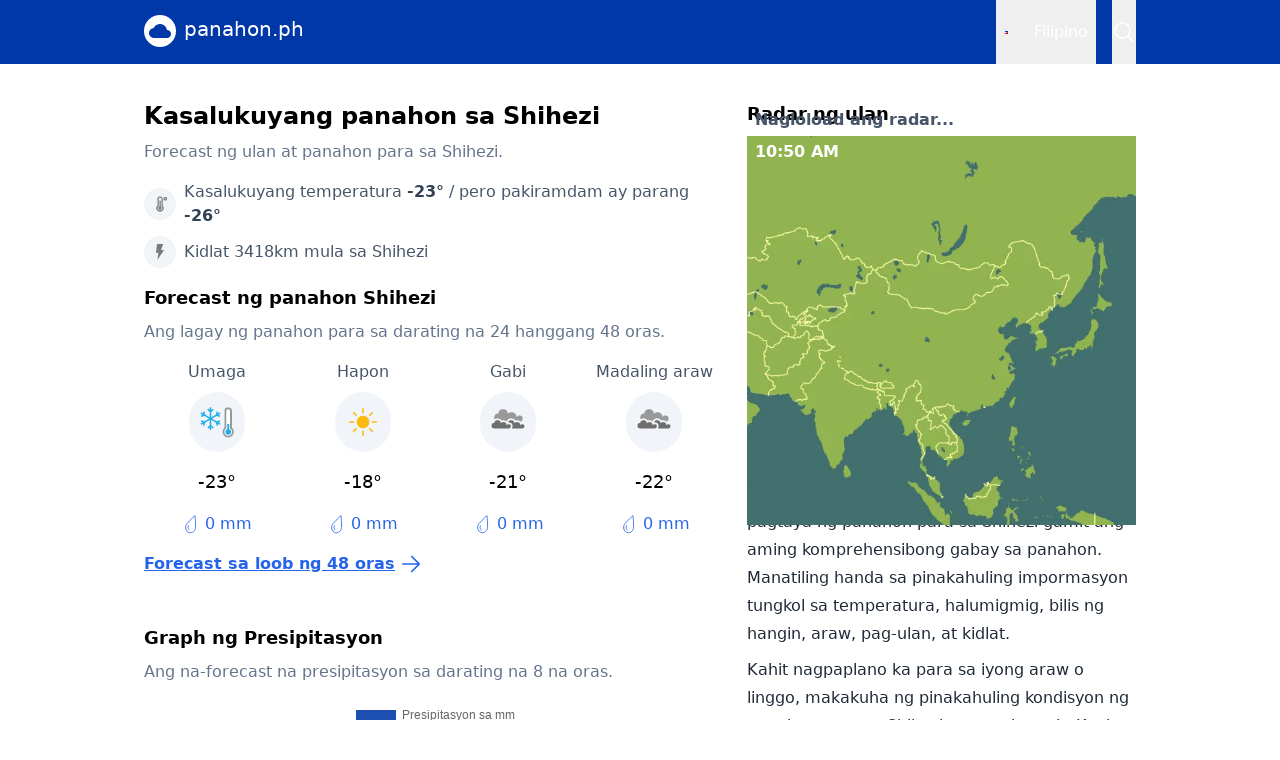

--- FILE ---
content_type: text/html
request_url: https://panahon.ph/fil/location/shihezi/17586
body_size: 19081
content:
<!DOCTYPE html>
<html lang="tl">
	<head>
		<meta charset="utf-8" />
		<link rel="icon" href="../../../favicon.png" />
		<link rel="icon" type="image/x-icon" href="../../../favicon.ico" />
		<meta name="viewport" content="width=device-width" />

		<script>
			window.dataLayer = window.dataLayer || [];
			window.googletag = window.googletag || {cmd: []};

			window.googletag.cmd.push(function() {
				window.googletag.pubads().collapseEmptyDivs();
				window.googletag.pubads().setCentering(true);

				window.googletag.pubads().enableLazyLoad({
					fetchMarginPercent: 10,
					renderMarginPercent: 0,
					mobileScaling: 1.0,
				});

				window.googletag.pubads().enableSingleRequest();

				window.googletag.enableServices();
			});
		</script>

		<!-- Consent popup -->
		<script type="text/javascript">(function(){function i(e){if(!window.frames[e]){if(document.body&&document.body.firstChild){var t=document.body;var n=document.createElement("iframe");n.style.display="none";n.name=e;n.title=e;t.insertBefore(n,t.firstChild)}else{setTimeout(function(){i(e)},5)}}}function e(n,o,r,f,s){function e(e,t,n,i){if(typeof n!=="function"){return}if(!window[o]){window[o]=[]}var a=false;if(s){a=s(e,i,n)}if(!a){window[o].push({command:e,version:t,callback:n,parameter:i})}}e.stub=true;e.stubVersion=2;function t(i){if(!window[n]||window[n].stub!==true){return}if(!i.data){return}var a=typeof i.data==="string";var e;try{e=a?JSON.parse(i.data):i.data}catch(t){return}if(e[r]){var o=e[r];window[n](o.command,o.version,function(e,t){var n={};n[f]={returnValue:e,success:t,callId:o.callId};if(i.source){i.source.postMessage(a?JSON.stringify(n):n,"*")}},o.parameter)}}if(typeof window[n]!=="function"){window[n]=e;if(window.addEventListener){window.addEventListener("message",t,false)}else{window.attachEvent("onmessage",t)}}}e("__tcfapi","__tcfapiBuffer","__tcfapiCall","__tcfapiReturn");i("__tcfapiLocator")})();</script><script type="text/javascript">(function(){(function(e,r){var t=document.createElement("link");t.rel="preconnect";t.as="script";var n=document.createElement("link");n.rel="dns-prefetch";n.as="script";var i=document.createElement("script");i.id="spcloader";i.type="text/javascript";i["async"]=true;i.charset="utf-8";var o="https://sdk.privacy-center.org/"+e+"/loader.js?target_type=notice&target="+r;if(window.didomiConfig&&window.didomiConfig.user){var a=window.didomiConfig.user;var c=a.country;var d=a.region;if(c){o=o+"&country="+c;if(d){o=o+"&region="+d}}}t.href="https://sdk.privacy-center.org/";n.href="https://sdk.privacy-center.org/";i.src=o;var s=document.getElementsByTagName("script")[0];s.parentNode.insertBefore(t,s);s.parentNode.insertBefore(n,s);s.parentNode.insertBefore(i,s)})("57fe2cce-0830-497c-a618-90af555dae38","Lwr68GLN")})();</script>

		<!-- Google Tag Manager -->
		<script>
			(function(w,d,s,l,i){w[l]=w[l]||[];w[l].push({'gtm.start':
			new Date().getTime(),event:'gtm.js'});var f=d.getElementsByTagName(s)[0],
			j=d.createElement(s),dl=l!='dataLayer'?'&l='+l:'';j.async=true;j.src=
			'https://www.googletagmanager.com/gtm.js?id='+i+dl;f.parentNode.insertBefore(j,f);
			})(window,document,'script','dataLayer','GTM-NKWG34D');
		</script>

		
		<link href="../../../_app/immutable/assets/0.B5JrW2lF.css" rel="stylesheet">
		<link href="../../../_app/immutable/assets/4.BVGov7j8.css" rel="stylesheet">
		<link href="../../../_app/immutable/assets/Navigation.Ch-fPrwD.css" rel="stylesheet">
		<link href="../../../_app/immutable/assets/Radar.CllVyNyq.css" rel="stylesheet"><!--[--><link rel="canonical" href="https://panahon.ph/fil/location/shihezi/17586"> <!--[--><meta name="description" content="Kasalukuyang pagtataya ng panahon at pagtataya ng panahon hanggang 14 na araw bago para sa Shihezi. ✅ Tempratura ng Shihezi ✅ Rain radar."> <meta property="og:title" content="Panahon Shihezi - pang-maraming araw na pagtataya | panahon.ph"> <meta property="og:type" content="website"> <meta property="og:description" content="Kasalukuyang pagtataya ng panahon at pagtataya ng panahon hanggang 14 na araw bago para sa Shihezi. ✅ Tempratura ng Shihezi ✅ Rain radar."> <meta property="og:url" content="https://panahon.ph/fil/location/shihezi/17586"> <meta property="og:site_name" content="panahon.ph"> <meta property="og:image" content="https://panahon.ph/images/og-image.png"> <meta property="og:locale" content="fil-PH"><!--]--><!--]--><title>Panahon Shihezi - pang-maraming araw na pagtataya | panahon.ph</title>
	</head>

	<body data-sveltekit-preload-data="hover">
		<!-- Google Tag Manager (noscript) -->
		<noscript>
			<iframe src="https://www.googletagmanager.com/ns.html?id=GTM-NKWG34D"
			height="0" width="0" style="display:none;visibility:hidden"></iframe>
		</noscript>

		<div style="display: contents"><!--[--><!--[--><!----><!----><!----><nav class="navbar flex h-16 justify-center svelte-h7tjz9"><div class="flex w-full max-w-screen-lg items-center px-4"><a class="flex" href="/fil"><div class="flex items-center justify-center h-8 w-8 rounded-full bg-white mr-2"><img src="/images/logo.svg" alt="Panahon.ph logo" width="24" height="24"></div> <span class="text-white text-xl svelte-h7tjz9">panahon.ph</span></a> <div class="flex ml-auto text-white h-full"><div class="relative flex mr-4"><button class="button flex items-center p-2  svelte-1hdm1z"><span class="flag mr-2 svelte-1hdm1z"><img src="/images/flags/ph.svg" alt="Flag of chosen language" width="4" height="3" class="svelte-1hdm1z"></span> <span>Filipino</span></button> <!--[!--><!--]--></div><!----> <!--[--><button><img src="/images/icons/search-white.svg" alt="Hanapin..." width="24" height="24"></button><!--]--> <!--[!--><!--]--></div></div></nav> <!--[!--><!--]--><!----> <!--[--><div class="flex justify-center"><div class="flex flex-col wrapper-grid max-w-screen-lg w-full px-4"><div class="full-size-banner flex w-full items-center desktop"><div class="w-full flex justify-center py-2"><div class="flex justify-center" style="width: 970px"><div id="div-gpt-ad-xlgeneralheader"></div></div></div><!----></div> <main><section class="mt-4 md:mt-0"><h1 class="text-2xl font-bold">Kasalukuyang panahon sa Shihezi</h1> <p class="text-md text-slate-500 pt-2">Forecast ng ulan at panahon para sa Shihezi.</p></section> <section class="mt-4"><div class="flex flex-col"><div class="flex items-center text-slate-600"><div class="icon flex items-center justify-center mr-2 bg-slate-100 rounded-full svelte-1ykm91d"><img class="opacity-50" src="/images/icons/temp.svg" width="16" height="16" alt="Temperature"></div> <span>Kasalukuyang temperatura <span class="text-slate-700 font-bold">-23°</span> / pero pakiramdam ay parang <span class="text-slate-700 font-bold">-26°</span></span></div> <div class="flex items-center text-slate-600 mt-2"><div class="icon flex items-center justify-center mr-2 bg-slate-100 rounded-full svelte-1ykm91d"><img class="opacity-50" src="/images/icons/lightning.svg" width="16" height="16" alt="Lightning"></div> <span>Kidlat 3418km mula sa Shihezi</span></div></div><!----></section> <section class="mt-4"><h2 class="text-lg font-bold">Forecast ng panahon Shihezi</h2> <p class="mt-2 text-slate-500">Ang lagay ng panahon para sa darating na 24 hanggang 48 oras.</p> <div class="dayparts mt-4 svelte-17aip7t"><!--[--><div class="daypart svelte-17aip7t"><span class="text-slate-600">Umaga</span> <img class="mt-2 bg-slate-100 rounded-full p-1.5" src="https://assets.infoplaza.io/internationalsite/assets/icons/weather/v0/B006D_LB.svg" width="56" height="56" alt="Napakababang temperatura"> <span class="text-lg mt-4">-23°</span> <div class="flex items-center mt-4"><img src="/images/icons/drop-blue.svg" width="20" height="20" alt="Raindrop"> <span class="text-md ml-1 text-blue-600">0 mm</span></div></div><div class="daypart svelte-17aip7t"><span class="text-slate-600">Hapon</span> <img class="mt-2 bg-slate-100 rounded-full p-1.5" src="https://assets.infoplaza.io/internationalsite/assets/icons/weather/v0/A001D_LB.svg" width="56" height="56" alt="Nagniningning na maaliwalas na panahon"> <span class="text-lg mt-4">-18°</span> <div class="flex items-center mt-4"><img src="/images/icons/drop-blue.svg" width="20" height="20" alt="Raindrop"> <span class="text-md ml-1 text-blue-600">0 mm</span></div></div><div class="daypart svelte-17aip7t"><span class="text-slate-600">Gabi</span> <img class="mt-2 bg-slate-100 rounded-full p-1.5" src="https://assets.infoplaza.io/internationalsite/assets/icons/weather/v0/A005N_LB.svg" width="56" height="56" alt="Lubos na maulap"> <span class="text-lg mt-4">-21°</span> <div class="flex items-center mt-4"><img src="/images/icons/drop-blue.svg" width="20" height="20" alt="Raindrop"> <span class="text-md ml-1 text-blue-600">0 mm</span></div></div><div class="daypart svelte-17aip7t"><span class="text-slate-600">Madaling araw</span> <img class="mt-2 bg-slate-100 rounded-full p-1.5" src="https://assets.infoplaza.io/internationalsite/assets/icons/weather/v0/A005N_LB.svg" width="56" height="56" alt="Lubos na maulap"> <span class="text-lg mt-4">-22°</span> <div class="flex items-center mt-4"><img src="/images/icons/drop-blue.svg" width="20" height="20" alt="Raindrop"> <span class="text-md ml-1 text-blue-600">0 mm</span></div></div><!--]--></div><!----> <a href="/fil/location/shihezi/17586/48-hours" class="flex pt-4 text-blue-600 svelte-1mppxur"><div class="ml-auto md:ml-0 flex items-center justify-center"><span class="underline font-bold text-md svelte-1mppxur">Forecast sa loob ng 48 oras</span> <img class="ml-1" src="/images/icons/arrow-right-blue.svg" width="24" height="24" alt="Arrow right"></div></a><!----></section> <section class="mt-4 mobile"><div class="w-full flex justify-center py-2"><div class="flex justify-center" style="width: 336px"><div id="div-gpt-ad-xsgeneralcontentmiddle"></div></div></div><!----></section> <section class="mt-4 mobile"><h2 class="text-lg font-bold pb-2">Radar ng ulan</h2> <!--[--><div class="radar flex w-full h-full z-10 relative svelte-1n8vt7w"><span class="absolute bottom-0 pb-1 pl-2 text-slate-600 font-bold">Nagloload ang radar...</span> <!--[--><img class="w-full absolute" loading="eager" src="https://static-maps.infoplaza.io/v1/stack/panahon/38.59029/103.658047/3?timestamp=1768884300" alt="Map with China in the center and a precipitation layer on top."><!--]--> <!--[--><span class="absolute pt-1 pl-2 text-white font-bold">10:45 AM</span><!--]--></div><!--]--> <a href="/fil/location/shihezi/17586/radar" class="flex pt-4 text-blue-600 svelte-1mppxur"><div class="ml-auto md:ml-0 flex items-center justify-center"><span class="underline font-bold text-md svelte-1mppxur">Interaktibong radar ng presipitasyon</span> <img class="ml-1" src="/images/icons/arrow-right-blue.svg" width="24" height="24" alt="Arrow right"></div></a><!----></section> <section class="mt-4 desktop"><div class="w-full flex justify-center py-2"><div class="flex justify-center" style="width: 468px"><div id="div-gpt-ad-xlgeneralcontentmiddle"></div></div></div><!----></section> <section class="mt-4"><div class="flex flex-col mb-4"><h2 class="text-lg font-bold">Graph ng Presipitasyon</h2> <p class="mt-2 mb-4 text-slate-500">Ang na-forecast na presipitasyon sa darating na 8 na oras.</p> <div class="graph svelte-z6bvck"><canvas width="100%" height="275"></canvas></div></div><!----></section> <section class="mt-4"><div class="flex flex-col mb-4"><h2 class="text-lg font-bold">Graph ng duration ng araw</h2> <p class="mt-2 mb-4 text-slate-500">Ang na-forecast na dami ng sunshine sa darating na 24 na oras.</p> <div class="graph svelte-z6bvck"><canvas width="100%" height="275"></canvas></div></div><!----></section> <section class="mt-4 mobile"><div class="w-full flex justify-center py-2"><div class="flex justify-center" style="width: 336px"><div id="div-gpt-ad-xsgeneralcontentbottom"></div></div></div><!----></section></main> <aside><section class="mt-4 md:mt-0 desktop"><h2 class="text-lg font-bold pb-2">Radar ng ulan</h2> <!--[--><div class="radar flex w-full h-full z-10 relative svelte-1n8vt7w"><span class="absolute bottom-0 pb-1 pl-2 text-slate-600 font-bold">Nagloload ang radar...</span> <!--[--><img class="w-full absolute" loading="eager" src="https://static-maps.infoplaza.io/v1/stack/panahon/38.59029/103.658047/3?timestamp=1768884300" alt="Map with China in the center and a precipitation layer on top."><!--]--> <!--[--><span class="absolute pt-1 pl-2 text-white font-bold">10:45 AM</span><!--]--></div><!--]--> <a href="/fil/location/shihezi/17586/radar" class="flex pt-4 text-blue-600 svelte-1mppxur"><div class="ml-auto md:ml-0 flex items-center justify-center"><span class="underline font-bold text-md svelte-1mppxur">Interaktibong radar ng presipitasyon</span> <img class="ml-1" src="/images/icons/arrow-right-blue.svg" width="24" height="24" alt="Arrow right"></div></a><!----></section> <section class="mt-0 md:mt-4"><h2 class="text-lg font-bold">Quicklinks</h2> <a href="/fil/location/shihezi/17586/48-hours" class="flex items-center py-2 border-b text-slate-700"><span>Forecast sa loob ng 48 oras</span> <img class="ml-auto" src="/images/icons/caret-right.svg" width="24" height="24" alt="Caret right"></a><!----> <a href="/fil/location/shihezi/17586/14-days" class="flex items-center py-2 border-b text-slate-700"><span>Forecast sa loob ng 14 na araw</span> <img class="ml-auto" src="/images/icons/caret-right.svg" width="24" height="24" alt="Caret right"></a><!----> <a href="/fil/location/shihezi/17586/radar" class="flex items-center py-2 border-b text-slate-700"><span>Radar ng presipitasyon Shihezi</span> <img class="ml-auto" src="/images/icons/caret-right.svg" width="24" height="24" alt="Caret right"></a><!----> <a href="/fil/location/shihezi/17586/lightning" class="flex items-center py-2 border-b text-slate-700"><span>Mapa ng lightning</span> <img class="ml-auto" src="/images/icons/caret-right.svg" width="24" height="24" alt="Caret right"></a><!----></section> <section class="mt-4"><h2 class="text-lg font-bold">Mga kalapit na lokasyon</h2> <!--[!--><!--]--></section> <section class="mt-4"><h2 class="text-lg font-bold">Ang lagay ng panahon sa Shihezi</h2> <p class="mt-2 text-gray-800 leading-7">Tuklasin ang mga tunay na oras at tumpak na pagtaya ng panahon para sa Shihezi gamit ang aming komprehensibong gabay sa panahon. Manatiling handa sa pinakahuling impormasyon tungkol sa temperatura, halumigmig, bilis ng hangin, araw, pag-ulan, at kidlat.</p> <p class="mt-2 text-gray-800 leading-7">Kahit nagpaplano ka para sa iyong araw o linggo, makakuha ng pinakahuling kondisyon ng panahon para sa Shihezi sa panahon.ph. Kunin ang impormasyon ng panahon para sa mga lokasyon sa Pilipinas o sa ibang bahagi ng mundo.</p></section></aside></div></div><!--]--> <footer class="mt-4"><div class="flex justify-center bg-gray-500 text-white"><div class="w-full max-w-screen-lg p-4 py-6"><h3 class="text-lg font-bold leading-6">Quicklinks</h3> <div class="mt-4 grid grid-cols-2 md:w-1/2"><a href="/fil/location/manila/13345" class="text-md pb-2 md:pb-1">Panahon sa Manila</a> <a href="/fil/location/davao-city/8488" class="text-md pb-2 md:pb-1">Panahon sa Davao</a> <a href="/fil/location/batangas/1733374" class="text-md pb-2 md:pb-1">Panahon sa Batangas</a> <a href="/fil/location/baguio/6137" class="text-md pb-2 md:pb-1">Panahon sa Baguio</a> <a href="/fil/location/cebu-city/7766" class="text-md pb-2 md:pb-1">Panahon sa Cebu City</a> <a href="/fil/location/tacloban/18643" class="text-md pb-2 md:pb-1">Panahon sa Tacloban</a> <a href="/fil/location/zamboanga/20446" class="text-md pb-2 md:pb-1">Panahon sa Zamboanga</a></div></div></div> <div class="flex justify-center bg-gray-900"><div class="w-full max-w-screen-lg p-4 py-6"><a class="flex" href="/fil"><div class="flex items-center justify-center h-8 w-8 rounded-full bg-white mr-2"><img src="/images/logo.svg" alt="Panahon.ph logo" width="24" height="24"></div> <span class="text-white text-xl">panahon.ph</span></a> <div class="flex mt-2"><p class="text-gray-200 text-sm">Website ng <a class="underline" href="https://infoplaza.com/en">Infoplaza Network</a> <span class="mx-2">|</span> <a class="underline" href="javascript:Didomi.preferences.show()">Pagkapribado</a></p> <p class="text-gray-200 ml-auto text-sm">© 2026</p></div></div></div></footer><!----><!----><!----><!----><!--]--> <!--[!--><!--]--><!--]-->
			
			<script>
				{
					__sveltekit_1s74tcg = {
						base: new URL("../../..", location).pathname.slice(0, -1)
					};

					const element = document.currentScript.parentElement;

					const data = [null,{"type":"data","data":{lang:"fil",id:"17586",slug:"shihezi",weatherComplete:{Geo:{GeoId:17586,LocationName:"Shihezi",Latitude:44.302,Longitude:86.037,Url:"/wereldweer/azie-en-midden-oosten/china/shihezi/17586/",CountryCode:"CN",Country:"China",CountriesNormalized:null,IsWintersportLocation:false},Astro:{TimeZone:"Asia/Urumqi",Datum:"2026-01-20T00:00:00",CurrentTime:"10:49:55",SunRise:"07:45:00",SunSet:"17:09:00",MoonRise:"08:46:00",MoonSet:"18:42:00",CurrentTime_ISO:"2026-01-20T10:49:55+00:00",SunRise_ISO:"2026-01-20T07:45:00+00:00",SunSet_ISO:"2026-01-20T17:09:00+00:00",SunRiseNext_ISO:"2026-01-21T07:45:00+00:00",SunSetNext_ISO:"2026-01-21T17:10:00+00:00",DtOffset:"+00:00",DayLength:"09:24",DayLengthDiff:13,MoonPhase:{EK:"2026-01-26 10:48",VM:"2026-02-02 04:11",LK:"2026-02-09 18:45",NM:"2026-02-17 18:03"},SunRiseUTC:"20/01/2026 01:45",SunSetUTC:"20/01/2026 11:09"},Texts:{ShortTerm:"Het wordt vandaag geleidelijk bewolkter maar het blijft droog in Shihezi. Vanmiddag stijgt de temperatuur tot -18 °C en is de wind zwak, windkracht 2. Vannacht is het bewolkt en koelt het af tot ongeveer -22 °C.",LongTerm:"De komende dagen zijn er opklaringen en blijft het zo goed als droog in Shihezi. De temperatuur stijgt tot -14 °C overdag, 's nachts is het ongeveer -23 °C. De wind draait geleidelijk naar het zuidoosten en is zwak, windkracht 2. In het weekend stijgt de temperatuur tot -8 °C overdag en -15 °C 's nachts. ",ForecastText:"Vandaag blijft het droog en schijnt de zon landinwaarts volop, in het westen komen wat (sluier)wolken voor. Van noordoost tot zuidwest wordt het 5 tot 9 graden. Er staat een zwakke tot hooguit matige wind uit (zuid)oostelijke richting. Vanavond en vannacht verandert er weinig aan het weerbeeld, de minima liggen tussen -4 graden in het oosten en +3 in Zeeland. Woensdag schijnt vooral in het binnenland de zon. In het (zuid)westen komen meer wolken voor en hier is wat regen niet uitgesloten. Het wordt 2 tot 8 graden."},Obs:{LocationLevel:"Dorp",ValidDt:"2026-01-20T10:00:00",ValidUtc:"2026-01-20 04:00:00",TTTT:-23,T_10CM:-21.5,DDDD:"O",FFFF:1,FFFF_KMH:3,FFFF_MPH:2,FFFF_KTS:2,FFFF_MS:.9,FFFX:"1.00",RRRR:0,PPPP:1046.2,RHRH:79,VVVV:15312,RRRK:0,WXCO:"A",WXCO_WOL:"s0000000",HAIL:"0.00",WXCO_EXTENDED:"A001D",WeatherIconMask:"000010000",NNNN:"30.00",SSSP:"100",SSSD:59,WXNUM:"7",QHQH:"74.00",FreezingLevel:"0.00",FEELS_LIKE:-26,WXCO_EXTENDED_TEXT:"Stralend zonnig weer",lightningProb:null},Splash:{Color:"green",Text:"Droog",RainStart:"01:00",ShowRadar:false,active:true,Type:null,Title:null,Url:null,SubTitle:null,Id:null,EndDayName:null,Elements:null},Flash:{Active:true,Color:"green",Text:"Bliksem op 3418 km",Distance:3418},Warning:{Id:"53797374656D2E427974655B5D",Title:"",Url:"/waarschuwing/",Active:false,Color:"green",Text:""},MeteoWarning:{Active:false,Type:null,Title:"Er zijn nu geen waarschuwingen",Color:"green",Text:"Er is momenteel geen waarschuwing.",Url:"/waarschuwing/?geoId=17586",SubTitle:"",Id:"f1d3ff8443297732",EndDayName:"Thu",Elements:[]},Hourly:[{LocationLevel:"Dorp",ValidDt:"2026-01-20T10:00:00",ValidUtc:"2026-01-20 04:00:00",TTTT:-23,T_10CM:-21.5,DDDD:"O",FFFF:1,FFFF_KMH:3,FFFF_MPH:2,FFFF_KTS:2,FFFF_MS:.9,FFFX:"1.00",RRRR:0,PPPP:1046.2,RHRH:79,VVVV:15312,RRRK:0,WXCO:"A",WXCO_WOL:"s0000000",HAIL:"0.00",WXCO_EXTENDED:"A001D",WeatherIconMask:"000010000",NNNN:"30.00",SSSP:"100",SSSD:59,WXNUM:"7",QHQH:"74.00",FreezingLevel:"0.00",FEELS_LIKE:-26,WXCO_EXTENDED_TEXT:"Stralend zonnig weer",lightningProb:null},{LocationLevel:"Dorp",ValidDt:"2026-01-20T11:00:00",ValidUtc:"2026-01-20 05:00:00",TTTT:-22,T_10CM:-18.1,DDDD:"ONO",FFFF:1,FFFF_KMH:4,FFFF_MPH:3,FFFF_KTS:2,FFFF_MS:1.2,FFFX:"1.60",RRRR:0,PPPP:1046,RHRH:79,VVVV:14940,RRRK:0,WXCO:"A",WXCO_WOL:"s0000000",HAIL:"0.00",WXCO_EXTENDED:"A001D",WeatherIconMask:"000010000",NNNN:"50.00",SSSP:"100",SSSD:59,WXNUM:"6",QHQH:"116.00",FreezingLevel:"0.00",FEELS_LIKE:-25,WXCO_EXTENDED_TEXT:"Stralend zonnig weer",lightningProb:null},{LocationLevel:"Dorp",ValidDt:"2026-01-20T12:00:00",ValidUtc:"2026-01-20 06:00:00",TTTT:-20,T_10CM:-15.8,DDDD:"NO",FFFF:1,FFFF_KMH:5,FFFF_MPH:3,FFFF_KTS:3,FFFF_MS:1.4,FFFX:"2.00",RRRR:0,PPPP:1045.2,RHRH:78,VVVV:14933,RRRK:5,WXCO:"A",WXCO_WOL:"s0000000",HAIL:"0.00",WXCO_EXTENDED:"A001D",WeatherIconMask:"000010000",NNNN:"81.00",SSSP:"95",SSSD:57,WXNUM:"6",QHQH:"136.00",FreezingLevel:"0.00",FEELS_LIKE:-25,WXCO_EXTENDED_TEXT:"Stralend zonnig weer",lightningProb:null},{LocationLevel:"Dorp",ValidDt:"2026-01-20T13:00:00",ValidUtc:"2026-01-20 07:00:00",TTTT:-19,T_10CM:-15,DDDD:"NO",FFFF:2,FFFF_KMH:6,FFFF_MPH:4,FFFF_KTS:3,FFFF_MS:1.6,FFFX:"2.40",RRRR:0,PPPP:1044.7,RHRH:78,VVVV:14902,RRRK:5,WXCO:"A",WXCO_WOL:"s0000000",HAIL:"0.00",WXCO_EXTENDED:"A001D",WeatherIconMask:"000010000",NNNN:"86.00",SSSP:"95",SSSD:57,WXNUM:"7",QHQH:"145.00",FreezingLevel:"0.00",FEELS_LIKE:-24,WXCO_EXTENDED_TEXT:"Stralend zonnig weer",lightningProb:null},{LocationLevel:"Dorp",ValidDt:"2026-01-20T14:00:00",ValidUtc:"2026-01-20 08:00:00",TTTT:-19,T_10CM:-15.1,DDDD:"NO",FFFF:1,FFFF_KMH:5,FFFF_MPH:3,FFFF_KTS:3,FFFF_MS:1.5,FFFX:"2.40",RRRR:0,PPPP:1044.6,RHRH:77,VVVV:15460,RRRK:5,WXCO:"A",WXCO_WOL:"s0000000",HAIL:"0.00",WXCO_EXTENDED:"A001D",WeatherIconMask:"000010000",NNNN:"93.00",SSSP:"95",SSSD:57,WXNUM:"7",QHQH:"134.00",FreezingLevel:"0.00",FEELS_LIKE:-23,WXCO_EXTENDED_TEXT:"Stralend zonnig weer",lightningProb:null},{LocationLevel:"Dorp",ValidDt:"2026-01-20T15:00:00",ValidUtc:"2026-01-20 09:00:00",TTTT:-18,T_10CM:-16,DDDD:"ONO",FFFF:2,FFFF_KMH:6,FFFF_MPH:4,FFFF_KTS:3,FFFF_MS:1.6,FFFX:"2.40",RRRR:0,PPPP:1044.3,RHRH:78,VVVV:15157,RRRK:5,WXCO:"A",WXCO_WOL:"s0000000",HAIL:"0.00",WXCO_EXTENDED:"A001D",WeatherIconMask:"000010000",NNNN:"96.00",SSSP:"95",SSSD:57,WXNUM:"7",QHQH:"107.00",FreezingLevel:"0.00",FEELS_LIKE:-23,WXCO_EXTENDED_TEXT:"Stralend zonnig weer",lightningProb:null},{LocationLevel:"Dorp",ValidDt:"2026-01-20T16:00:00",ValidUtc:"2026-01-20 10:00:00",TTTT:-19,T_10CM:-18.4,DDDD:"NO",FFFF:2,FFFF_KMH:6,FFFF_MPH:4,FFFF_KTS:3,FFFF_MS:1.6,FFFX:"2.30",RRRR:0,PPPP:1044.4,RHRH:81,VVVV:13617,RRRK:5,WXCO:"A",WXCO_WOL:"s0000000",HAIL:"0.00",WXCO_EXTENDED:"A001D",WeatherIconMask:"000010000",NNNN:"89.00",SSSP:"100",SSSD:59,WXNUM:"7",QHQH:"71.00",FreezingLevel:"0.00",FEELS_LIKE:-24,WXCO_EXTENDED_TEXT:"Stralend zonnig weer",lightningProb:null},{LocationLevel:"Dorp",ValidDt:"2026-01-20T17:00:00",ValidUtc:"2026-01-20 11:00:00",TTTT:-21,T_10CM:-22.3,DDDD:"ONO",FFFF:1,FFFF_KMH:4,FFFF_MPH:3,FFFF_KTS:2,FFFF_MS:1.2,FFFX:"1.70",RRRR:0,PPPP:1044.8,RHRH:83,VVVV:13458,RRRK:5,WXCO:"B",WXCO_WOL:"s0200000",HAIL:"0.00",WXCO_EXTENDED:"A002D",WeatherIconMask:"001010000",NNNN:"90.00",SSSP:"70",SSSD:41,WXNUM:"5",QHQH:"20.00",FreezingLevel:"0.00",FEELS_LIKE:-24,WXCO_EXTENDED_TEXT:"Veel zon, enkele wolken",lightningProb:null},{LocationLevel:"Dorp",ValidDt:"2026-01-20T18:00:00",ValidUtc:"2026-01-20 12:00:00",TTTT:-21,T_10CM:-22.7,DDDD:"OZO",FFFF:1,FFFF_KMH:3,FFFF_MPH:2,FFFF_KTS:2,FFFF_MS:.9,FFFX:"1.40",RRRR:0,PPPP:1045.1,RHRH:85,VVVV:13368,RRRK:5,WXCO:"CC",WXCO_WOL:"m0500000",HAIL:"0.00",WXCO_EXTENDED:"A005N",WeatherIconMask:"004010001",NNNN:"99.00",SSSP:"0",SSSD:0,WXNUM:"5",QHQH:"0.00",FreezingLevel:"0.00",FEELS_LIKE:-24,WXCO_EXTENDED_TEXT:"Geheel bewolkt",lightningProb:null},{LocationLevel:"Dorp",ValidDt:"2026-01-20T19:00:00",ValidUtc:"2026-01-20 13:00:00",TTTT:-22,T_10CM:-22.8,DDDD:"OZO",FFFF:1,FFFF_KMH:3,FFFF_MPH:2,FFFF_KTS:2,FFFF_MS:.9,FFFX:"1.20",RRRR:0,PPPP:1045.1,RHRH:85,VVVV:13341,RRRK:5,WXCO:"CC",WXCO_WOL:"m0500000",HAIL:"0.00",WXCO_EXTENDED:"A005N",WeatherIconMask:"004010001",NNNN:"95.00",SSSP:"5",SSSD:0,WXNUM:"5",QHQH:"0.00",FreezingLevel:"0.00",FEELS_LIKE:-24,WXCO_EXTENDED_TEXT:"Geheel bewolkt",lightningProb:null},{LocationLevel:"Dorp",ValidDt:"2026-01-20T20:00:00",ValidUtc:"2026-01-20 14:00:00",TTTT:-22,T_10CM:-22.7,DDDD:"WZW",FFFF:1,FFFF_KMH:3,FFFF_MPH:2,FFFF_KTS:2,FFFF_MS:.8,FFFX:"1.10",RRRR:0,PPPP:1043.7,RHRH:86,VVVV:13317,RRRK:5,WXCO:"CC",WXCO_WOL:"m0500000",HAIL:"0.00",WXCO_EXTENDED:"A005N",WeatherIconMask:"004010001",NNNN:"100.00",SSSP:"0",SSSD:0,WXNUM:"5",QHQH:"0.00",FreezingLevel:"0.00",FEELS_LIKE:-24,WXCO_EXTENDED_TEXT:"Geheel bewolkt",lightningProb:null},{LocationLevel:"Dorp",ValidDt:"2026-01-20T21:00:00",ValidUtc:"2026-01-20 15:00:00",TTTT:-21,T_10CM:-22.3,DDDD:"WZW",FFFF:1,FFFF_KMH:3,FFFF_MPH:2,FFFF_KTS:2,FFFF_MS:.9,FFFX:"1.10",RRRR:0,PPPP:1043.7,RHRH:86,VVVV:13253,RRRK:5,WXCO:"CC",WXCO_WOL:"m0500000",HAIL:"0.00",WXCO_EXTENDED:"A005N",WeatherIconMask:"004010001",NNNN:"100.00",SSSP:"0",SSSD:0,WXNUM:"5",QHQH:"0.00",FreezingLevel:"0.00",FEELS_LIKE:-24,WXCO_EXTENDED_TEXT:"Geheel bewolkt",lightningProb:null},{LocationLevel:"Dorp",ValidDt:"2026-01-20T22:00:00",ValidUtc:"2026-01-20 16:00:00",TTTT:-21,T_10CM:-22.1,DDDD:"ZW",FFFF:1,FFFF_KMH:3,FFFF_MPH:2,FFFF_KTS:2,FFFF_MS:.8,FFFX:"1.00",RRRR:0,PPPP:1043.4,RHRH:86,VVVV:13320,RRRK:5,WXCO:"CC",WXCO_WOL:"m0500000",HAIL:"0.00",WXCO_EXTENDED:"A005N",WeatherIconMask:"004010001",NNNN:"100.00",SSSP:"0",SSSD:0,WXNUM:"5",QHQH:"0.00",FreezingLevel:"0.00",FEELS_LIKE:-24,WXCO_EXTENDED_TEXT:"Geheel bewolkt",lightningProb:null},{LocationLevel:"Dorp",ValidDt:"2026-01-20T23:00:00",ValidUtc:"2026-01-20 17:00:00",TTTT:-21,T_10CM:-20.9,DDDD:"ZO",FFFF:1,FFFF_KMH:1,FFFF_MPH:1,FFFF_KTS:1,FFFF_MS:.4,FFFX:"0.90",RRRR:0,PPPP:1043.7,RHRH:87,VVVV:13085,RRRK:5,WXCO:"CC",WXCO_WOL:"m0500000",HAIL:"0.00",WXCO_EXTENDED:"A005N",WeatherIconMask:"004010001",NNNN:"100.00",SSSP:"0",SSSD:0,WXNUM:"5",QHQH:"0.00",FreezingLevel:"0.00",FEELS_LIKE:-21,WXCO_EXTENDED_TEXT:"Geheel bewolkt",lightningProb:null},{LocationLevel:"Dorp",ValidDt:"2026-01-21T00:00:00",ValidUtc:"2026-01-20 18:00:00",TTTT:-21,T_10CM:-21.6,DDDD:"ZZW",FFFF:1,FFFF_KMH:2,FFFF_MPH:1,FFFF_KTS:1,FFFF_MS:.5,FFFX:"1.00",RRRR:0,PPPP:1043.8,RHRH:87,VVVV:12839,RRRK:5,WXCO:"CC",WXCO_WOL:"m0500000",HAIL:"0.00",WXCO_EXTENDED:"A005N",WeatherIconMask:"004010001",NNNN:"100.00",SSSP:"0",SSSD:0,WXNUM:"5",QHQH:"0.00",FreezingLevel:"0.00",FEELS_LIKE:-22,WXCO_EXTENDED_TEXT:"Geheel bewolkt",lightningProb:null},{LocationLevel:"Dorp",ValidDt:"2026-01-21T01:00:00",ValidUtc:"2026-01-20 19:00:00",TTTT:-22,T_10CM:-22.6,DDDD:"ZZO",FFFF:1,FFFF_KMH:3,FFFF_MPH:2,FFFF_KTS:2,FFFF_MS:.8,FFFX:"0.90",RRRR:0,PPPP:1043.5,RHRH:87,VVVV:13000,RRRK:5,WXCO:"CC",WXCO_WOL:"m0500000",HAIL:"0.00",WXCO_EXTENDED:"A005N",WeatherIconMask:"004010001",NNNN:"100.00",SSSP:"0",SSSD:0,WXNUM:"5",QHQH:"0.00",FreezingLevel:"0.00",FEELS_LIKE:-24,WXCO_EXTENDED_TEXT:"Geheel bewolkt",lightningProb:null},{LocationLevel:"Dorp",ValidDt:"2026-01-21T02:00:00",ValidUtc:"2026-01-20 20:00:00",TTTT:-22,T_10CM:-22.5,DDDD:"ZZO",FFFF:1,FFFF_KMH:3,FFFF_MPH:2,FFFF_KTS:2,FFFF_MS:.8,FFFX:"1.00",RRRR:0,PPPP:1043,RHRH:86,VVVV:13112,RRRK:5,WXCO:"CC",WXCO_WOL:"m0500000",HAIL:"0.00",WXCO_EXTENDED:"A005N",WeatherIconMask:"004010001",NNNN:"100.00",SSSP:"0",SSSD:0,WXNUM:"5",QHQH:"0.00",FreezingLevel:"0.00",FEELS_LIKE:-24,WXCO_EXTENDED_TEXT:"Geheel bewolkt",lightningProb:null},{LocationLevel:"Dorp",ValidDt:"2026-01-21T03:00:00",ValidUtc:"2026-01-20 21:00:00",TTTT:-22,T_10CM:-22.7,DDDD:"Z",FFFF:1,FFFF_KMH:1,FFFF_MPH:1,FFFF_KTS:1,FFFF_MS:.4,FFFX:"0.70",RRRR:0,PPPP:1042.6,RHRH:86,VVVV:13104,RRRK:5,WXCO:"CC",WXCO_WOL:"m0500000",HAIL:"0.00",WXCO_EXTENDED:"A005N",WeatherIconMask:"004010001",NNNN:"100.00",SSSP:"0",SSSD:0,WXNUM:"5",QHQH:"0.00",FreezingLevel:"0.00",FEELS_LIKE:-22,WXCO_EXTENDED_TEXT:"Geheel bewolkt",lightningProb:null},{LocationLevel:"Dorp",ValidDt:"2026-01-21T04:00:00",ValidUtc:"2026-01-20 22:00:00",TTTT:-22,T_10CM:-22.3,DDDD:"NNO",FFFF:1,FFFF_KMH:2,FFFF_MPH:1,FFFF_KTS:1,FFFF_MS:.5,FFFX:"0.80",RRRR:0,PPPP:1042.2,RHRH:87,VVVV:12585,RRRK:5,WXCO:"CC",WXCO_WOL:"m0500000",HAIL:"0.00",WXCO_EXTENDED:"A005N",WeatherIconMask:"004010001",NNNN:"99.00",SSSP:"0",SSSD:0,WXNUM:"5",QHQH:"0.00",FreezingLevel:"0.00",FEELS_LIKE:-22,WXCO_EXTENDED_TEXT:"Geheel bewolkt",lightningProb:null},{LocationLevel:"Dorp",ValidDt:"2026-01-21T05:00:00",ValidUtc:"2026-01-20 23:00:00",TTTT:-22,T_10CM:-22,DDDD:"NO",FFFF:1,FFFF_KMH:1,FFFF_MPH:1,FFFF_KTS:1,FFFF_MS:.4,FFFX:"0.70",RRRR:0,PPPP:1042.4,RHRH:87,VVVV:10382,RRRK:5,WXCO:"CC",WXCO_WOL:"m0500000",HAIL:"0.00",WXCO_EXTENDED:"A005N",WeatherIconMask:"004010001",NNNN:"95.00",SSSP:"5",SSSD:0,WXNUM:"5",QHQH:"0.00",FreezingLevel:"0.00",FEELS_LIKE:-22,WXCO_EXTENDED_TEXT:"Geheel bewolkt",lightningProb:null},{LocationLevel:"Dorp",ValidDt:"2026-01-21T06:00:00",ValidUtc:"2026-01-21 00:00:00",TTTT:-22,T_10CM:-23.2,DDDD:"O",FFFF:1,FFFF_KMH:2,FFFF_MPH:1,FFFF_KTS:1,FFFF_MS:.6,FFFX:"0.80",RRRR:0,PPPP:1042.3,RHRH:87,VVVV:12291,RRRK:5,WXCO:"CC",WXCO_WOL:"m0500000",HAIL:"0.00",WXCO_EXTENDED:"A005N",WeatherIconMask:"004010001",NNNN:"90.00",SSSP:"10",SSSD:0,WXNUM:"5",QHQH:"0.00",FreezingLevel:"0.00",FEELS_LIKE:-24,WXCO_EXTENDED_TEXT:"Geheel bewolkt",lightningProb:null},{LocationLevel:"Dorp",ValidDt:"2026-01-21T07:00:00",ValidUtc:"2026-01-21 01:00:00",TTTT:-23,T_10CM:-24.6,DDDD:"OZO",FFFF:1,FFFF_KMH:3,FFFF_MPH:2,FFFF_KTS:2,FFFF_MS:.8,FFFX:"0.90",RRRR:0,PPPP:1042.7,RHRH:87,VVVV:12624,RRRK:5,WXCO:"CC",WXCO_WOL:"m0400000",HAIL:"0.00",WXCO_EXTENDED:"A004N",WeatherIconMask:"003010001",NNNN:"75.00",SSSP:"25",SSSD:0,WXNUM:"5",QHQH:"0.00",FreezingLevel:"0.00",FEELS_LIKE:-25,WXCO_EXTENDED_TEXT:"Enkele opklaringen, vaak ook wolken",lightningProb:null},{LocationLevel:"Dorp",ValidDt:"2026-01-21T08:00:00",ValidUtc:"2026-01-21 02:00:00",TTTT:-23,T_10CM:-24.6,DDDD:"ZO",FFFF:1,FFFF_KMH:3,FFFF_MPH:2,FFFF_KTS:2,FFFF_MS:.8,FFFX:"1.00",RRRR:0,PPPP:1043.2,RHRH:87,VVVV:12773,RRRK:5,WXCO:"B",WXCO_WOL:"s0300000",HAIL:"0.00",WXCO_EXTENDED:"A003D",WeatherIconMask:"002010000",NNNN:"70.00",SSSP:"30",SSSD:5,WXNUM:"6",QHQH:"0.00",FreezingLevel:"0.00",FEELS_LIKE:-25,WXCO_EXTENDED_TEXT:"Geregeld zon, ook wolken",lightningProb:null},{LocationLevel:"Dorp",ValidDt:"2026-01-21T09:00:00",ValidUtc:"2026-01-21 03:00:00",TTTT:-22,T_10CM:-22.8,DDDD:"ZO",FFFF:1,FFFF_KMH:2,FFFF_MPH:1,FFFF_KTS:1,FFFF_MS:.5,FFFX:"0.80",RRRR:0,PPPP:1043.3,RHRH:87,VVVV:12836,RRRK:0,WXCO:"A",WXCO_WOL:"s0000000",HAIL:"0.00",WXCO_EXTENDED:"A001D",WeatherIconMask:"000010000",NNNN:"17.00",SSSP:"95",SSSD:57,WXNUM:"7",QHQH:"26.00",FreezingLevel:"0.00",FEELS_LIKE:-23,WXCO_EXTENDED_TEXT:"Stralend zonnig weer",lightningProb:null},{LocationLevel:"Dorp",ValidDt:"2026-01-21T10:00:00",ValidUtc:"2026-01-21 04:00:00",TTTT:-20,T_10CM:-19.2,DDDD:"O",FFFF:1,FFFF_KMH:3,FFFF_MPH:2,FFFF_KTS:1,FFFF_MS:.7,FFFX:"1.00",RRRR:0,PPPP:1042.7,RHRH:85,VVVV:13933,RRRK:0,WXCO:"A",WXCO_WOL:"s0000000",HAIL:"0.00",WXCO_EXTENDED:"A001D",WeatherIconMask:"000010000",NNNN:"9.00",SSSP:"100",SSSD:60,WXNUM:"7",QHQH:"78.00",FreezingLevel:"0.00",FEELS_LIKE:-22,WXCO_EXTENDED_TEXT:"Stralend zonnig weer",lightningProb:null},{LocationLevel:"Dorp",ValidDt:"2026-01-21T11:00:00",ValidUtc:"2026-01-21 05:00:00",TTTT:-19,T_10CM:-16,DDDD:"ONO",FFFF:1,FFFF_KMH:5,FFFF_MPH:3,FFFF_KTS:3,FFFF_MS:1.3,FFFX:"1.80",RRRR:0,PPPP:1042.5,RHRH:83,VVVV:14282,RRRK:0,WXCO:"A",WXCO_WOL:"s0000000",HAIL:"0.00",WXCO_EXTENDED:"A001D",WeatherIconMask:"000010000",NNNN:"7.00",SSSP:"100",SSSD:60,WXNUM:"7",QHQH:"122.00",FreezingLevel:"0.00",FEELS_LIKE:-23,WXCO_EXTENDED_TEXT:"Stralend zonnig weer",lightningProb:null},{LocationLevel:"Dorp",ValidDt:"2026-01-21T12:00:00",ValidUtc:"2026-01-21 06:00:00",TTTT:-18,T_10CM:-13.7,DDDD:"NO",FFFF:1,FFFF_KMH:5,FFFF_MPH:3,FFFF_KTS:3,FFFF_MS:1.5,FFFX:"2.20",RRRR:0,PPPP:1041.7,RHRH:82,VVVV:14361,RRRK:0,WXCO:"A",WXCO_WOL:"s0000000",HAIL:"0.00",WXCO_EXTENDED:"A001D",WeatherIconMask:"000010000",NNNN:"15.00",SSSP:"100",SSSD:60,WXNUM:"7",QHQH:"150.00",FreezingLevel:"0.00",FEELS_LIKE:-22,WXCO_EXTENDED_TEXT:"Stralend zonnig weer",lightningProb:null},{LocationLevel:"Dorp",ValidDt:"2026-01-21T13:00:00",ValidUtc:"2026-01-21 07:00:00",TTTT:-17,T_10CM:-12.9,DDDD:"NO",FFFF:2,FFFF_KMH:6,FFFF_MPH:4,FFFF_KTS:3,FFFF_MS:1.7,FFFX:"2.40",RRRR:0,PPPP:1041,RHRH:81,VVVV:14294,RRRK:0,WXCO:"A",WXCO_WOL:"s0000000",HAIL:"0.00",WXCO_EXTENDED:"A001D",WeatherIconMask:"000010000",NNNN:"28.00",SSSP:"100",SSSD:60,WXNUM:"7",QHQH:"159.00",FreezingLevel:"0.00",FEELS_LIKE:-22,WXCO_EXTENDED_TEXT:"Stralend zonnig weer",lightningProb:null},{LocationLevel:"Dorp",ValidDt:"2026-01-21T14:00:00",ValidUtc:"2026-01-21 08:00:00",TTTT:-16,T_10CM:-13.1,DDDD:"NO",FFFF:2,FFFF_KMH:6,FFFF_MPH:4,FFFF_KTS:3,FFFF_MS:1.7,FFFX:"2.50",RRRR:0,PPPP:1040.6,RHRH:80,VVVV:14211,RRRK:5,WXCO:"A",WXCO_WOL:"s0000000",HAIL:"0.00",WXCO_EXTENDED:"A001D",WeatherIconMask:"000010000",NNNN:"65.00",SSSP:"100",SSSD:60,WXNUM:"7",QHQH:"148.00",FreezingLevel:"0.00",FEELS_LIKE:-21,WXCO_EXTENDED_TEXT:"Stralend zonnig weer",lightningProb:null},{LocationLevel:"Dorp",ValidDt:"2026-01-21T15:00:00",ValidUtc:"2026-01-21 09:00:00",TTTT:-16,T_10CM:-14.3,DDDD:"ONO",FFFF:2,FFFF_KMH:6,FFFF_MPH:4,FFFF_KTS:3,FFFF_MS:1.7,FFFX:"2.40",RRRR:0,PPPP:1040.3,RHRH:80,VVVV:13864,RRRK:5,WXCO:"A",WXCO_WOL:"s0000000",HAIL:"0.00",WXCO_EXTENDED:"A001D",WeatherIconMask:"000010000",NNNN:"75.00",SSSP:"100",SSSD:60,WXNUM:"7",QHQH:"118.00",FreezingLevel:"0.00",FEELS_LIKE:-21,WXCO_EXTENDED_TEXT:"Stralend zonnig weer",lightningProb:null},{LocationLevel:"Dorp",ValidDt:"2026-01-21T16:00:00",ValidUtc:"2026-01-21 10:00:00",TTTT:-17,T_10CM:-17.2,DDDD:"ONO",FFFF:2,FFFF_KMH:6,FFFF_MPH:4,FFFF_KTS:3,FFFF_MS:1.6,FFFX:"2.20",RRRR:0,PPPP:1040,RHRH:83,VVVV:12334,RRRK:5,WXCO:"A",WXCO_WOL:"s0000000",HAIL:"0.00",WXCO_EXTENDED:"A001D",WeatherIconMask:"000010000",NNNN:"73.00",SSSP:"100",SSSD:59,WXNUM:"7",QHQH:"73.00",FreezingLevel:"0.00",FEELS_LIKE:-22,WXCO_EXTENDED_TEXT:"Stralend zonnig weer",lightningProb:null},{LocationLevel:"Dorp",ValidDt:"2026-01-21T17:00:00",ValidUtc:"2026-01-21 11:00:00",TTTT:-20,T_10CM:-21.8,DDDD:"ONO",FFFF:1,FFFF_KMH:5,FFFF_MPH:3,FFFF_KTS:3,FFFF_MS:1.3,FFFX:"1.80",RRRR:0,PPPP:1039.9,RHRH:86,VVVV:12254,RRRK:0,WXCO:"B",WXCO_WOL:"s0200000",HAIL:"0.00",WXCO_EXTENDED:"A002D",WeatherIconMask:"001010000",NNNN:"47.00",SSSP:"85",SSSD:51,WXNUM:"6",QHQH:"21.00",FreezingLevel:"0.00",FEELS_LIKE:-24,WXCO_EXTENDED_TEXT:"Veel zon, enkele wolken",lightningProb:null},{LocationLevel:"Dorp",ValidDt:"2026-01-21T18:00:00",ValidUtc:"2026-01-21 12:00:00",TTTT:-21,T_10CM:-23.6,DDDD:"OZO",FFFF:1,FFFF_KMH:4,FFFF_MPH:3,FFFF_KTS:2,FFFF_MS:1.2,FFFX:"1.60",RRRR:0,PPPP:1039.8,RHRH:87,VVVV:12410,RRRK:0,WXCO:"BB",WXCO_WOL:"m0300000",HAIL:"0.00",WXCO_EXTENDED:"A003N",WeatherIconMask:"002010001",NNNN:"43.00",SSSP:"55",SSSD:6,WXNUM:"5",QHQH:"0.00",FreezingLevel:"0.00",FEELS_LIKE:-25,WXCO_EXTENDED_TEXT:"Opklaringen, ook wolken",lightningProb:null},{LocationLevel:"Dorp",ValidDt:"2026-01-21T19:00:00",ValidUtc:"2026-01-21 13:00:00",TTTT:-22,T_10CM:-24.5,DDDD:"ZO",FFFF:1,FFFF_KMH:4,FFFF_MPH:2,FFFF_KTS:2,FFFF_MS:1.1,FFFX:"1.40",RRRR:0,PPPP:1039.8,RHRH:87,VVVV:12580,RRRK:0,WXCO:"BB",WXCO_WOL:"m0200000",HAIL:"0.00",WXCO_EXTENDED:"A002N",WeatherIconMask:"001010001",NNNN:"34.00",SSSP:"65",SSSD:0,WXNUM:"5",QHQH:"0.00",FreezingLevel:"0.00",FEELS_LIKE:-26,WXCO_EXTENDED_TEXT:"Brede opklaringen",lightningProb:null},{LocationLevel:"Dorp",ValidDt:"2026-01-21T20:00:00",ValidUtc:"2026-01-21 14:00:00",TTTT:-23,T_10CM:-25,DDDD:"ZZW",FFFF:1,FFFF_KMH:4,FFFF_MPH:3,FFFF_KTS:2,FFFF_MS:1.2,FFFX:"1.40",RRRR:0,PPPP:1038.5,RHRH:87,VVVV:12700,RRRK:0,WXCO:"BB",WXCO_WOL:"m0300000",HAIL:"0.00",WXCO_EXTENDED:"A003N",WeatherIconMask:"002010001",NNNN:"44.00",SSSP:"55",SSSD:0,WXNUM:"5",QHQH:"0.00",FreezingLevel:"0.00",FEELS_LIKE:-27,WXCO_EXTENDED_TEXT:"Opklaringen, ook wolken",lightningProb:null},{LocationLevel:"Dorp",ValidDt:"2026-01-21T21:00:00",ValidUtc:"2026-01-21 15:00:00",TTTT:-23,T_10CM:-25.6,DDDD:"ZW",FFFF:1,FFFF_KMH:4,FFFF_MPH:2,FFFF_KTS:2,FFFF_MS:1.1,FFFX:"1.20",RRRR:0,PPPP:1038.2,RHRH:88,VVVV:12752,RRRK:0,WXCO:"BB",WXCO_WOL:"m0300000",HAIL:"0.00",WXCO_EXTENDED:"A003N",WeatherIconMask:"002010001",NNNN:"49.00",SSSP:"50",SSSD:0,WXNUM:"5",QHQH:"0.00",FreezingLevel:"0.00",FEELS_LIKE:-27,WXCO_EXTENDED_TEXT:"Opklaringen, ook wolken",lightningProb:null},{LocationLevel:"Dorp",ValidDt:"2026-01-21T22:00:00",ValidUtc:"2026-01-21 16:00:00",TTTT:-23,T_10CM:-25.6,DDDD:"ZW",FFFF:1,FFFF_KMH:5,FFFF_MPH:3,FFFF_KTS:3,FFFF_MS:1.4,FFFX:"1.40",RRRR:0,PPPP:1037.9,RHRH:88,VVVV:12794,RRRK:0,WXCO:"BB",WXCO_WOL:"m0300000",HAIL:"0.00",WXCO_EXTENDED:"A003N",WeatherIconMask:"002010001",NNNN:"47.00",SSSP:"55",SSSD:0,WXNUM:"5",QHQH:"0.00",FreezingLevel:"0.00",FEELS_LIKE:-28,WXCO_EXTENDED_TEXT:"Opklaringen, ook wolken",lightningProb:null},{LocationLevel:"Dorp",ValidDt:"2026-01-21T23:00:00",ValidUtc:"2026-01-21 17:00:00",TTTT:-24,T_10CM:-25.6,DDDD:"ZW",FFFF:2,FFFF_KMH:6,FFFF_MPH:4,FFFF_KTS:3,FFFF_MS:1.6,FFFX:"1.60",RRRR:0,PPPP:1038,RHRH:88,VVVV:12788,RRRK:0,WXCO:"BB",WXCO_WOL:"m0300000",HAIL:"0.00",WXCO_EXTENDED:"A003N",WeatherIconMask:"002010001",NNNN:"49.00",SSSP:"50",SSSD:0,WXNUM:"4",QHQH:"0.00",FreezingLevel:"0.00",FEELS_LIKE:-29,WXCO_EXTENDED_TEXT:"Opklaringen, ook wolken",lightningProb:null},{LocationLevel:"Dorp",ValidDt:"2026-01-22T00:00:00",ValidUtc:"2026-01-21 18:00:00",TTTT:-24,T_10CM:-25.9,DDDD:"ZW",FFFF:1,FFFF_KMH:5,FFFF_MPH:3,FFFF_KTS:3,FFFF_MS:1.5,FFFX:"1.50",RRRR:0,PPPP:1037.7,RHRH:88,VVVV:12857,RRRK:0,WXCO:"BB",WXCO_WOL:"m0300000",HAIL:"0.00",WXCO_EXTENDED:"A003N",WeatherIconMask:"002010001",NNNN:"49.00",SSSP:"50",SSSD:0,WXNUM:"5",QHQH:"0.00",FreezingLevel:"0.00",FEELS_LIKE:-29,WXCO_EXTENDED_TEXT:"Opklaringen, ook wolken",lightningProb:null},{LocationLevel:"Dorp",ValidDt:"2026-01-22T01:00:00",ValidUtc:"2026-01-21 19:00:00",TTTT:-24,T_10CM:-25.9,DDDD:"ZW",FFFF:1,FFFF_KMH:5,FFFF_MPH:3,FFFF_KTS:3,FFFF_MS:1.5,FFFX:"1.60",RRRR:0,PPPP:1037.3,RHRH:87,VVVV:12832,RRRK:5,WXCO:"BB",WXCO_WOL:"m0300000",HAIL:"0.00",WXCO_EXTENDED:"A003N",WeatherIconMask:"002010001",NNNN:"51.00",SSSP:"50",SSSD:0,WXNUM:"4",QHQH:"0.00",FreezingLevel:"0.00",FEELS_LIKE:-29,WXCO_EXTENDED_TEXT:"Opklaringen, ook wolken",lightningProb:null},{LocationLevel:"Dorp",ValidDt:"2026-01-22T02:00:00",ValidUtc:"2026-01-21 20:00:00",TTTT:-24,T_10CM:-25.7,DDDD:"ZZW",FFFF:2,FFFF_KMH:6,FFFF_MPH:4,FFFF_KTS:3,FFFF_MS:1.6,FFFX:"1.70",RRRR:0,PPPP:1036.6,RHRH:86,VVVV:12954,RRRK:0,WXCO:"BB",WXCO_WOL:"m0200000",HAIL:"0.00",WXCO_EXTENDED:"A002N",WeatherIconMask:"001010001",NNNN:"33.00",SSSP:"65",SSSD:0,WXNUM:"4",QHQH:"0.00",FreezingLevel:"0.00",FEELS_LIKE:-29,WXCO_EXTENDED_TEXT:"Brede opklaringen",lightningProb:null},{LocationLevel:"Dorp",ValidDt:"2026-01-22T03:00:00",ValidUtc:"2026-01-21 21:00:00",TTTT:-24,T_10CM:-26,DDDD:"ZZW",FFFF:1,FFFF_KMH:5,FFFF_MPH:3,FFFF_KTS:3,FFFF_MS:1.3,FFFX:"1.50",RRRR:0,PPPP:1036.3,RHRH:86,VVVV:13120,RRRK:0,WXCO:"BB",WXCO_WOL:"m0200000",HAIL:"0.00",WXCO_EXTENDED:"A002N",WeatherIconMask:"001010001",NNNN:"15.00",SSSP:"85",SSSD:0,WXNUM:"5",QHQH:"0.00",FreezingLevel:"0.00",FEELS_LIKE:-28,WXCO_EXTENDED_TEXT:"Brede opklaringen",lightningProb:null},{LocationLevel:"Dorp",ValidDt:"2026-01-22T04:00:00",ValidUtc:"2026-01-21 22:00:00",TTTT:-24,T_10CM:-26.3,DDDD:"ZZW",FFFF:1,FFFF_KMH:4,FFFF_MPH:2,FFFF_KTS:2,FFFF_MS:1.1,FFFX:"1.40",RRRR:0,PPPP:1035.8,RHRH:85,VVVV:13209,RRRK:0,WXCO:"BB",WXCO_WOL:"m0200000",HAIL:"0.00",WXCO_EXTENDED:"A002N",WeatherIconMask:"001010001",NNNN:"17.00",SSSP:"85",SSSD:0,WXNUM:"5",QHQH:"0.00",FreezingLevel:"0.00",FEELS_LIKE:-28,WXCO_EXTENDED_TEXT:"Brede opklaringen",lightningProb:null},{LocationLevel:"Dorp",ValidDt:"2026-01-22T05:00:00",ValidUtc:"2026-01-21 23:00:00",TTTT:-24,T_10CM:-26.3,DDDD:"ZZW",FFFF:1,FFFF_KMH:5,FFFF_MPH:3,FFFF_KTS:3,FFFF_MS:1.3,FFFX:"1.40",RRRR:0,PPPP:1035.8,RHRH:85,VVVV:13295,RRRK:0,WXCO:"BB",WXCO_WOL:"m0200000",HAIL:"0.00",WXCO_EXTENDED:"A002N",WeatherIconMask:"001010001",NNNN:"19.00",SSSP:"80",SSSD:0,WXNUM:"5",QHQH:"0.00",FreezingLevel:"0.00",FEELS_LIKE:-28,WXCO_EXTENDED_TEXT:"Brede opklaringen",lightningProb:null},{LocationLevel:"Dorp",ValidDt:"2026-01-22T06:00:00",ValidUtc:"2026-01-22 00:00:00",TTTT:-24,T_10CM:-26.1,DDDD:"ZZW",FFFF:1,FFFF_KMH:5,FFFF_MPH:3,FFFF_KTS:3,FFFF_MS:1.4,FFFX:"1.60",RRRR:0,PPPP:1035.6,RHRH:85,VVVV:13473,RRRK:0,WXCO:"BB",WXCO_WOL:"m0200000",HAIL:"0.00",WXCO_EXTENDED:"A002N",WeatherIconMask:"001010001",NNNN:"15.00",SSSP:"85",SSSD:0,WXNUM:"6",QHQH:"0.00",FreezingLevel:"0.00",FEELS_LIKE:-29,WXCO_EXTENDED_TEXT:"Brede opklaringen",lightningProb:null},{LocationLevel:"Dorp",ValidDt:"2026-01-22T07:00:00",ValidUtc:"2026-01-22 01:00:00",TTTT:-24,T_10CM:-25.9,DDDD:"ZZW",FFFF:1,FFFF_KMH:4,FFFF_MPH:3,FFFF_KTS:2,FFFF_MS:1.2,FFFX:"1.40",RRRR:0,PPPP:1035.6,RHRH:84,VVVV:13692,RRRK:0,WXCO:"BB",WXCO_WOL:"m0200000",HAIL:"0.00",WXCO_EXTENDED:"A002N",WeatherIconMask:"001010001",NNNN:"19.00",SSSP:"80",SSSD:0,WXNUM:"5",QHQH:"0.00",FreezingLevel:"0.00",FEELS_LIKE:-28,WXCO_EXTENDED_TEXT:"Brede opklaringen",lightningProb:null},{LocationLevel:"Dorp",ValidDt:"2026-01-22T08:00:00",ValidUtc:"2026-01-22 02:00:00",TTTT:-24,T_10CM:-25.7,DDDD:"ZZW",FFFF:1,FFFF_KMH:3,FFFF_MPH:2,FFFF_KTS:2,FFFF_MS:.9,FFFX:"1.10",RRRR:0,PPPP:1035.7,RHRH:84,VVVV:13759,RRRK:0,WXCO:"B",WXCO_WOL:"s0200000",HAIL:"0.00",WXCO_EXTENDED:"A002D",WeatherIconMask:"001010000",NNNN:"21.00",SSSP:"80",SSSD:13,WXNUM:"5",QHQH:"0.00",FreezingLevel:"0.00",FEELS_LIKE:-27,WXCO_EXTENDED_TEXT:"Veel zon, enkele wolken",lightningProb:null},{LocationLevel:"Dorp",ValidDt:"2026-01-22T09:00:00",ValidUtc:"2026-01-22 03:00:00",TTTT:-22,T_10CM:-23,DDDD:"Z",FFFF:1,FFFF_KMH:1,FFFF_MPH:1,FFFF_KTS:1,FFFF_MS:.4,FFFX:"0.80",RRRR:0,PPPP:1035.3,RHRH:84,VVVV:13419,RRRK:0,WXCO:"A",WXCO_WOL:"s0000000",HAIL:"0.00",WXCO_EXTENDED:"A001D",WeatherIconMask:"000010000",NNNN:"17.00",SSSP:"95",SSSD:57,WXNUM:"7",QHQH:"26.00",FreezingLevel:"0.00",FEELS_LIKE:-22,WXCO_EXTENDED_TEXT:"Stralend zonnig weer",lightningProb:null},{LocationLevel:"Dorp",ValidDt:"2026-01-22T10:00:00",ValidUtc:"2026-01-22 04:00:00",TTTT:-21,T_10CM:-19.3,DDDD:"OZO",FFFF:1,FFFF_KMH:3,FFFF_MPH:2,FFFF_KTS:2,FFFF_MS:.8,FFFX:"1.10",RRRR:0,PPPP:1034.5,RHRH:84,VVVV:13430,RRRK:0,WXCO:"A",WXCO_WOL:"s0000000",HAIL:"0.00",WXCO_EXTENDED:"A001D",WeatherIconMask:"000010000",NNNN:"15.00",SSSP:"100",SSSD:59,WXNUM:"7",QHQH:"79.00",FreezingLevel:"0.00",FEELS_LIKE:-23,WXCO_EXTENDED_TEXT:"Stralend zonnig weer",lightningProb:null},{LocationLevel:"Dorp",ValidDt:"2026-01-22T11:00:00",ValidUtc:"2026-01-22 05:00:00",TTTT:-19,T_10CM:-15.9,DDDD:"ONO",FFFF:1,FFFF_KMH:3,FFFF_MPH:2,FFFF_KTS:2,FFFF_MS:.8,FFFX:"1.30",RRRR:0,PPPP:1034.3,RHRH:82,VVVV:13856,RRRK:0,WXCO:"A",WXCO_WOL:"s0000000",HAIL:"0.00",WXCO_EXTENDED:"A001D",WeatherIconMask:"000010000",NNNN:"14.00",SSSP:"100",SSSD:60,WXNUM:"8",QHQH:"122.00",FreezingLevel:"0.00",FEELS_LIKE:-22,WXCO_EXTENDED_TEXT:"Stralend zonnig weer",lightningProb:null},{LocationLevel:"Dorp",ValidDt:"2026-01-22T12:00:00",ValidUtc:"2026-01-22 06:00:00",TTTT:-18,T_10CM:-13.4,DDDD:"NO",FFFF:1,FFFF_KMH:5,FFFF_MPH:3,FFFF_KTS:3,FFFF_MS:1.5,FFFX:"2.00",RRRR:0,PPPP:1033,RHRH:82,VVVV:13610,RRRK:0,WXCO:"A",WXCO_WOL:"s0000000",HAIL:"0.00",WXCO_EXTENDED:"A001D",WeatherIconMask:"000010000",NNNN:"11.00",SSSP:"100",SSSD:60,WXNUM:"7",QHQH:"150.00",FreezingLevel:"0.00",FEELS_LIKE:-22,WXCO_EXTENDED_TEXT:"Stralend zonnig weer",lightningProb:null},{LocationLevel:"Dorp",ValidDt:"2026-01-22T13:00:00",ValidUtc:"2026-01-22 07:00:00",TTTT:-17,T_10CM:-12.5,DDDD:"NNO",FFFF:1,FFFF_KMH:5,FFFF_MPH:3,FFFF_KTS:3,FFFF_MS:1.4,FFFX:"2.30",RRRR:0,PPPP:1032.4,RHRH:82,VVVV:13648,RRRK:0,WXCO:"A",WXCO_WOL:"s0000000",HAIL:"0.00",WXCO_EXTENDED:"A001D",WeatherIconMask:"000010000",NNNN:"25.00",SSSP:"100",SSSD:60,WXNUM:"7",QHQH:"159.00",FreezingLevel:"0.00",FEELS_LIKE:-21,WXCO_EXTENDED_TEXT:"Stralend zonnig weer",lightningProb:null},{LocationLevel:"Dorp",ValidDt:"2026-01-22T14:00:00",ValidUtc:"2026-01-22 08:00:00",TTTT:-16,T_10CM:-12.7,DDDD:"N",FFFF:1,FFFF_KMH:4,FFFF_MPH:2,FFFF_KTS:2,FFFF_MS:1.1,FFFX:"2.40",RRRR:0,PPPP:1032.2,RHRH:81,VVVV:13787,RRRK:5,WXCO:"A",WXCO_WOL:"s0000000",HAIL:"0.00",WXCO_EXTENDED:"A001D",WeatherIconMask:"000010000",NNNN:"65.00",SSSP:"100",SSSD:60,WXNUM:"8",QHQH:"148.00",FreezingLevel:"0.00",FEELS_LIKE:-19,WXCO_EXTENDED_TEXT:"Stralend zonnig weer",lightningProb:null},{LocationLevel:"Dorp",ValidDt:"2026-01-22T15:00:00",ValidUtc:"2026-01-22 09:00:00",TTTT:-16,T_10CM:-14,DDDD:"N",FFFF:1,FFFF_KMH:4,FFFF_MPH:2,FFFF_KTS:2,FFFF_MS:1,FFFX:"2.60",RRRR:0,PPPP:1032,RHRH:81,VVVV:13486,RRRK:5,WXCO:"A",WXCO_WOL:"s0000000",HAIL:"0.00",WXCO_EXTENDED:"A001D",WeatherIconMask:"000010000",NNNN:"81.00",SSSP:"100",SSSD:59,WXNUM:"8",QHQH:"118.00",FreezingLevel:"0.00",FEELS_LIKE:-19,WXCO_EXTENDED_TEXT:"Stralend zonnig weer",lightningProb:null},{LocationLevel:"Dorp",ValidDt:"2026-01-22T16:00:00",ValidUtc:"2026-01-22 10:00:00",TTTT:-17,T_10CM:-16.8,DDDD:"NO",FFFF:1,FFFF_KMH:3,FFFF_MPH:2,FFFF_KTS:2,FFFF_MS:.9,FFFX:"2.30",RRRR:0,PPPP:1031.7,RHRH:84,VVVV:12077,RRRK:5,WXCO:"A",WXCO_WOL:"s0000000",HAIL:"0.00",WXCO_EXTENDED:"A001D",WeatherIconMask:"000010000",NNNN:"79.00",SSSP:"100",SSSD:59,WXNUM:"8",QHQH:"73.00",FreezingLevel:"0.00",FEELS_LIKE:-20,WXCO_EXTENDED_TEXT:"Stralend zonnig weer",lightningProb:null},{LocationLevel:"Dorp",ValidDt:"2026-01-22T17:00:00",ValidUtc:"2026-01-22 11:00:00",TTTT:-19,T_10CM:-21.2,DDDD:"O",FFFF:1,FFFF_KMH:4,FFFF_MPH:2,FFFF_KTS:2,FFFF_MS:1.1,FFFX:"1.70",RRRR:0,PPPP:1031.3,RHRH:86,VVVV:12092,RRRK:5,WXCO:"B",WXCO_WOL:"s0200000",HAIL:"0.00",WXCO_EXTENDED:"A002D",WeatherIconMask:"001010000",NNNN:"70.00",SSSP:"80",SSSD:47,WXNUM:"6",QHQH:"22.00",FreezingLevel:"0.00",FEELS_LIKE:-22,WXCO_EXTENDED_TEXT:"Veel zon, enkele wolken",lightningProb:null},{LocationLevel:"Dorp",ValidDt:"2026-01-22T18:00:00",ValidUtc:"2026-01-22 12:00:00",TTTT:-21,T_10CM:-23.2,DDDD:"Z",FFFF:1,FFFF_KMH:4,FFFF_MPH:2,FFFF_KTS:2,FFFF_MS:1.1,FFFX:"1.30",RRRR:0,PPPP:1032,RHRH:87,VVVV:9984,RRRK:0,WXCO:"BB",WXCO_WOL:"m0300000",HAIL:"0.00",WXCO_EXTENDED:"A003N",WeatherIconMask:"002010001",NNNN:"40.00",SSSP:"60",SSSD:7,WXNUM:"5",QHQH:"0.00",FreezingLevel:"0.00",FEELS_LIKE:-24,WXCO_EXTENDED_TEXT:"Opklaringen, ook wolken",lightningProb:null},{LocationLevel:"Dorp",ValidDt:"2026-01-22T19:00:00",ValidUtc:"2026-01-22 13:00:00",TTTT:-21,T_10CM:-23.8,DDDD:"Z",FFFF:1,FFFF_KMH:5,FFFF_MPH:3,FFFF_KTS:3,FFFF_MS:1.5,FFFX:"1.60",RRRR:0,PPPP:1031.9,RHRH:88,VVVV:12280,RRRK:0,WXCO:"BB",WXCO_WOL:"m0300000",HAIL:"0.00",WXCO_EXTENDED:"A003N",WeatherIconMask:"002010001",NNNN:"45.00",SSSP:"55",SSSD:0,WXNUM:"5",QHQH:"0.00",FreezingLevel:"0.00",FEELS_LIKE:-26,WXCO_EXTENDED_TEXT:"Opklaringen, ook wolken",lightningProb:null},{LocationLevel:"Dorp",ValidDt:"2026-01-22T20:00:00",ValidUtc:"2026-01-22 14:00:00",TTTT:-22,T_10CM:-24.1,DDDD:"ZW",FFFF:2,FFFF_KMH:6,FFFF_MPH:4,FFFF_KTS:3,FFFF_MS:1.7,FFFX:"1.70",RRRR:0,PPPP:1031.4,RHRH:88,VVVV:12517,RRRK:0,WXCO:"BB",WXCO_WOL:"m0300000",HAIL:"0.00",WXCO_EXTENDED:"A003N",WeatherIconMask:"002010001",NNNN:"47.00",SSSP:"55",SSSD:0,WXNUM:"4",QHQH:"0.00",FreezingLevel:"0.00",FEELS_LIKE:-27,WXCO_EXTENDED_TEXT:"Opklaringen, ook wolken",lightningProb:null},{LocationLevel:"Dorp",ValidDt:"2026-01-22T21:00:00",ValidUtc:"2026-01-22 15:00:00",TTTT:-22,T_10CM:-24.6,DDDD:"WZW",FFFF:1,FFFF_KMH:5,FFFF_MPH:3,FFFF_KTS:3,FFFF_MS:1.5,FFFX:"1.50",RRRR:0,PPPP:1031.4,RHRH:88,VVVV:12881,RRRK:0,WXCO:"BB",WXCO_WOL:"m0200000",HAIL:"0.00",WXCO_EXTENDED:"A002N",WeatherIconMask:"001010001",NNNN:"37.00",SSSP:"65",SSSD:0,WXNUM:"5",QHQH:"0.00",FreezingLevel:"0.00",FEELS_LIKE:-27,WXCO_EXTENDED_TEXT:"Brede opklaringen",lightningProb:null},{LocationLevel:"Dorp",ValidDt:"2026-01-22T22:00:00",ValidUtc:"2026-01-22 16:00:00",TTTT:-22,T_10CM:-24.5,DDDD:"ZW",FFFF:2,FFFF_KMH:6,FFFF_MPH:4,FFFF_KTS:3,FFFF_MS:1.6,FFFX:"1.60",RRRR:0,PPPP:1031.3,RHRH:87,VVVV:13072,RRRK:5,WXCO:"CC",WXCO_WOL:"m0400000",HAIL:"0.00",WXCO_EXTENDED:"A004N",WeatherIconMask:"003010001",NNNN:"82.00",SSSP:"20",SSSD:0,WXNUM:"3",QHQH:"0.00",FreezingLevel:"0.00",FEELS_LIKE:-27,WXCO_EXTENDED_TEXT:"Enkele opklaringen, vaak ook wolken",lightningProb:null},{LocationLevel:"Dorp",ValidDt:"2026-01-22T23:00:00",ValidUtc:"2026-01-22 17:00:00",TTTT:-22,T_10CM:-23.8,DDDD:"ZW",FFFF:1,FFFF_KMH:5,FFFF_MPH:3,FFFF_KTS:3,FFFF_MS:1.5,FFFX:"1.60",RRRR:0,PPPP:1030.9,RHRH:87,VVVV:13028,RRRK:5,WXCO:"CC",WXCO_WOL:"m0400000",HAIL:"0.00",WXCO_EXTENDED:"A004N",WeatherIconMask:"003010001",NNNN:"81.00",SSSP:"20",SSSD:0,WXNUM:"4",QHQH:"0.00",FreezingLevel:"0.00",FEELS_LIKE:-27,WXCO_EXTENDED_TEXT:"Enkele opklaringen, vaak ook wolken",lightningProb:null},{LocationLevel:"Dorp",ValidDt:"2026-01-23T00:00:00",ValidUtc:"2026-01-22 18:00:00",TTTT:-22,T_10CM:-24.6,DDDD:"ZZW",FFFF:1,FFFF_KMH:5,FFFF_MPH:3,FFFF_KTS:3,FFFF_MS:1.3,FFFX:"1.50",RRRR:0,PPPP:1030.8,RHRH:86,VVVV:13201,RRRK:5,WXCO:"BB",WXCO_WOL:"m0300000",HAIL:"0.00",WXCO_EXTENDED:"A007N",WeatherIconMask:"006010001",NNNN:"66.00",SSSP:"35",SSSD:0,WXNUM:"5",QHQH:"0.00",FreezingLevel:"0.00",FEELS_LIKE:-27,WXCO_EXTENDED_TEXT:"Sluierwolken, ook opklaringen",lightningProb:null},{LocationLevel:"Dorp",ValidDt:"2026-01-23T01:00:00",ValidUtc:"2026-01-22 19:00:00",TTTT:-22,T_10CM:-24,DDDD:"ZZW",FFFF:1,FFFF_KMH:5,FFFF_MPH:3,FFFF_KTS:3,FFFF_MS:1.5,FFFX:"1.70",RRRR:0,PPPP:1030.7,RHRH:86,VVVV:13159,RRRK:5,WXCO:"CC",WXCO_WOL:"m0400000",HAIL:"0.00",WXCO_EXTENDED:"A004N",WeatherIconMask:"003010001",NNNN:"73.00",SSSP:"25",SSSD:0,WXNUM:"4",QHQH:"0.00",FreezingLevel:"0.00",FEELS_LIKE:-27,WXCO_EXTENDED_TEXT:"Enkele opklaringen, vaak ook wolken",lightningProb:null},{LocationLevel:"Dorp",ValidDt:"2026-01-23T02:00:00",ValidUtc:"2026-01-22 20:00:00",TTTT:-22,T_10CM:-24.2,DDDD:"Z",FFFF:2,FFFF_KMH:6,FFFF_MPH:4,FFFF_KTS:3,FFFF_MS:1.8,FFFX:"1.90",RRRR:0,PPPP:1030.7,RHRH:86,VVVV:13405,RRRK:5,WXCO:"BB",WXCO_WOL:"m0300000",HAIL:"0.00",WXCO_EXTENDED:"A007N",WeatherIconMask:"006010001",NNNN:"65.00",SSSP:"35",SSSD:0,WXNUM:"4",QHQH:"0.00",FreezingLevel:"0.00",FEELS_LIKE:-28,WXCO_EXTENDED_TEXT:"Sluierwolken, ook opklaringen",lightningProb:null},{LocationLevel:"Dorp",ValidDt:"2026-01-23T03:00:00",ValidUtc:"2026-01-22 21:00:00",TTTT:-22,T_10CM:-24.7,DDDD:"Z",FFFF:2,FFFF_KMH:7,FFFF_MPH:4,FFFF_KTS:4,FFFF_MS:1.9,FFFX:"2.10",RRRR:0,PPPP:1030.7,RHRH:85,VVVV:13589,RRRK:0,WXCO:"BB",WXCO_WOL:"m0300000",HAIL:"0.00",WXCO_EXTENDED:"A007N",WeatherIconMask:"006010001",NNNN:"48.00",SSSP:"50",SSSD:0,WXNUM:"4",QHQH:"0.00",FreezingLevel:"0.00",FEELS_LIKE:-28,WXCO_EXTENDED_TEXT:"Sluierwolken, ook opklaringen",lightningProb:null},{LocationLevel:"Dorp",ValidDt:"2026-01-23T04:00:00",ValidUtc:"2026-01-22 22:00:00",TTTT:-22,T_10CM:-24.9,DDDD:"Z",FFFF:2,FFFF_KMH:6,FFFF_MPH:4,FFFF_KTS:3,FFFF_MS:1.8,FFFX:"1.90",RRRR:0,PPPP:1030.3,RHRH:85,VVVV:13678,RRRK:0,WXCO:"BB",WXCO_WOL:"m0100000",HAIL:"0.00",WXCO_EXTENDED:"A006N",WeatherIconMask:"005010001",NNNN:"31.00",SSSP:"70",SSSD:0,WXNUM:"4",QHQH:"0.00",FreezingLevel:"0.00",FEELS_LIKE:-28,WXCO_EXTENDED_TEXT:"Helder met sluierwolken",lightningProb:null},{LocationLevel:"Dorp",ValidDt:"2026-01-23T05:00:00",ValidUtc:"2026-01-22 23:00:00",TTTT:-22,T_10CM:-23.7,DDDD:"ZW",FFFF:1,FFFF_KMH:5,FFFF_MPH:3,FFFF_KTS:3,FFFF_MS:1.4,FFFX:"1.50",RRRR:0,PPPP:1030.2,RHRH:86,VVVV:13348,RRRK:5,WXCO:"CC",WXCO_WOL:"m0400000",HAIL:"0.00",WXCO_EXTENDED:"A004N",WeatherIconMask:"003010001",NNNN:"78.00",SSSP:"20",SSSD:0,WXNUM:"4",QHQH:"0.00",FreezingLevel:"0.00",FEELS_LIKE:-26,WXCO_EXTENDED_TEXT:"Enkele opklaringen, vaak ook wolken",lightningProb:null},{LocationLevel:"Dorp",ValidDt:"2026-01-23T06:00:00",ValidUtc:"2026-01-23 00:00:00",TTTT:-22,T_10CM:-23.4,DDDD:"ZW",FFFF:1,FFFF_KMH:4,FFFF_MPH:2,FFFF_KTS:2,FFFF_MS:1.1,FFFX:"1.50",RRRR:0,PPPP:1030.3,RHRH:86,VVVV:13154,RRRK:5,WXCO:"CC",WXCO_WOL:"m0500000",HAIL:"0.00",WXCO_EXTENDED:"A005N",WeatherIconMask:"004010001",NNNN:"86.00",SSSP:"15",SSSD:0,WXNUM:"4",QHQH:"0.00",FreezingLevel:"0.00",FEELS_LIKE:-25,WXCO_EXTENDED_TEXT:"Geheel bewolkt",lightningProb:null},{LocationLevel:"Dorp",ValidDt:"2026-01-23T07:00:00",ValidUtc:"2026-01-23 01:00:00",TTTT:-22,T_10CM:-23.9,DDDD:"ZZW",FFFF:2,FFFF_KMH:6,FFFF_MPH:4,FFFF_KTS:3,FFFF_MS:1.6,FFFX:"1.80",RRRR:0,PPPP:1030.5,RHRH:85,VVVV:13627,RRRK:5,WXCO:"CC",WXCO_WOL:"m0500000",HAIL:"0.00",WXCO_EXTENDED:"A005N",WeatherIconMask:"004010001",NNNN:"87.00",SSSP:"15",SSSD:0,WXNUM:"3",QHQH:"0.00",FreezingLevel:"0.00",FEELS_LIKE:-27,WXCO_EXTENDED_TEXT:"Geheel bewolkt",lightningProb:null},{LocationLevel:"Dorp",ValidDt:"2026-01-23T08:00:00",ValidUtc:"2026-01-23 02:00:00",TTTT:-22,T_10CM:-24.3,DDDD:"Z",FFFF:2,FFFF_KMH:6,FFFF_MPH:4,FFFF_KTS:3,FFFF_MS:1.6,FFFX:"1.70",RRRR:0,PPPP:1031.5,RHRH:84,VVVV:14085,RRRK:5,WXCO:"C",WXCO_WOL:"s0400000",HAIL:"0.00",WXCO_EXTENDED:"A004D",WeatherIconMask:"003010000",NNNN:"81.00",SSSP:"20",SSSD:3,WXNUM:"3",QHQH:"0.00",FreezingLevel:"0.00",FEELS_LIKE:-27,WXCO_EXTENDED_TEXT:"Veel wolken en wat zon",lightningProb:null},{LocationLevel:"Dorp",ValidDt:"2026-01-23T09:00:00",ValidUtc:"2026-01-23 03:00:00",TTTT:-20,T_10CM:-21.3,DDDD:"Z",FFFF:1,FFFF_KMH:4,FFFF_MPH:3,FFFF_KTS:2,FFFF_MS:1.2,FFFX:"1.40",RRRR:0,PPPP:1031.4,RHRH:84,VVVV:13754,RRRK:5,WXCO:"B",WXCO_WOL:"s0100000",HAIL:"0.00",WXCO_EXTENDED:"A006D",WeatherIconMask:"005010000",NNNN:"89.00",SSSP:"80",SSSD:49,WXNUM:"5",QHQH:"27.00",FreezingLevel:"0.00",FEELS_LIKE:-24,WXCO_EXTENDED_TEXT:"Veel zon, ook sluierwolken",lightningProb:null},{LocationLevel:"Dorp",ValidDt:"2026-01-23T10:00:00",ValidUtc:"2026-01-23 04:00:00",TTTT:-18,T_10CM:-17.8,DDDD:"ZO",FFFF:1,FFFF_KMH:3,FFFF_MPH:2,FFFF_KTS:1,FFFF_MS:.7,FFFX:"1.10",RRRR:0,PPPP:1030.9,RHRH:82,VVVV:14718,RRRK:5,WXCO:"A",WXCO_WOL:"s0000000",HAIL:"0.00",WXCO_EXTENDED:"A001D",WeatherIconMask:"000010000",NNNN:"92.00",SSSP:"90",SSSD:53,WXNUM:"8",QHQH:"70.00",FreezingLevel:"0.00",FEELS_LIKE:-20,WXCO_EXTENDED_TEXT:"Stralend zonnig weer",lightningProb:null},{LocationLevel:"Dorp",ValidDt:"2026-01-23T11:00:00",ValidUtc:"2026-01-23 05:00:00",TTTT:-17,T_10CM:-14.4,DDDD:"NNO",FFFF:1,FFFF_KMH:2,FFFF_MPH:1,FFFF_KTS:1,FFFF_MS:.5,FFFX:"1.20",RRRR:0,PPPP:1030.8,RHRH:79,VVVV:15362,RRRK:5,WXCO:"A",WXCO_WOL:"s0000000",HAIL:"0.00",WXCO_EXTENDED:"A001D",WeatherIconMask:"000010000",NNNN:"96.00",SSSP:"95",SSSD:57,WXNUM:"8",QHQH:"114.00",FreezingLevel:"0.00",FEELS_LIKE:-18,WXCO_EXTENDED_TEXT:"Stralend zonnig weer",lightningProb:null},{LocationLevel:"Dorp",ValidDt:"2026-01-23T12:00:00",ValidUtc:"2026-01-23 06:00:00",TTTT:-16,T_10CM:-11.8,DDDD:"N",FFFF:1,FFFF_KMH:2,FFFF_MPH:1,FFFF_KTS:1,FFFF_MS:.5,FFFX:"1.20",RRRR:0,PPPP:1030.2,RHRH:78,VVVV:15762,RRRK:5,WXCO:"A",WXCO_WOL:"s0000000",HAIL:"0.00",WXCO_EXTENDED:"A001D",WeatherIconMask:"000010000",NNNN:"98.00",SSSP:"95",SSSD:57,WXNUM:"8",QHQH:"138.00",FreezingLevel:"0.00",FEELS_LIKE:-16,WXCO_EXTENDED_TEXT:"Stralend zonnig weer",lightningProb:null},{LocationLevel:"Dorp",ValidDt:"2026-01-23T13:00:00",ValidUtc:"2026-01-23 07:00:00",TTTT:-14,T_10CM:-10.9,DDDD:"NNO",FFFF:1,FFFF_KMH:3,FFFF_MPH:2,FFFF_KTS:2,FFFF_MS:.8,FFFX:"1.50",RRRR:0,PPPP:1029.7,RHRH:78,VVVV:14968,RRRK:5,WXCO:"A",WXCO_WOL:"s0000000",HAIL:"0.00",WXCO_EXTENDED:"A001D",WeatherIconMask:"000010000",NNNN:"99.00",SSSP:"90",SSSD:54,WXNUM:"8",QHQH:"140.00",FreezingLevel:"0.00",FEELS_LIKE:-16,WXCO_EXTENDED_TEXT:"Stralend zonnig weer",lightningProb:null},{LocationLevel:"Dorp",ValidDt:"2026-01-23T14:00:00",ValidUtc:"2026-01-23 08:00:00",TTTT:-14,T_10CM:-10.8,DDDD:"NNO",FFFF:1,FFFF_KMH:3,FFFF_MPH:2,FFFF_KTS:2,FFFF_MS:.8,FFFX:"1.60",RRRR:0,PPPP:1029.4,RHRH:78,VVVV:14472,RRRK:5,WXCO:"A",WXCO_WOL:"s0000000",HAIL:"0.00",WXCO_EXTENDED:"A001D",WeatherIconMask:"000010000",NNNN:"99.00",SSSP:"90",SSSD:55,WXNUM:"8",QHQH:"133.00",FreezingLevel:"0.00",FEELS_LIKE:-15,WXCO_EXTENDED_TEXT:"Stralend zonnig weer",lightningProb:null},{LocationLevel:"Dorp",ValidDt:"2026-01-23T15:00:00",ValidUtc:"2026-01-23 09:00:00",TTTT:-14,T_10CM:-11.9,DDDD:"N",FFFF:1,FFFF_KMH:3,FFFF_MPH:2,FFFF_KTS:2,FFFF_MS:.9,FFFX:"1.70",RRRR:0,PPPP:1029.2,RHRH:79,VVVV:13539,RRRK:5,WXCO:"A",WXCO_WOL:"s0000000",HAIL:"0.00",WXCO_EXTENDED:"A001D",WeatherIconMask:"000010000",NNNN:"99.00",SSSP:"100",SSSD:59,WXNUM:"8",QHQH:"116.00",FreezingLevel:"0.00",FEELS_LIKE:-16,WXCO_EXTENDED_TEXT:"Stralend zonnig weer",lightningProb:null},{LocationLevel:"Dorp",ValidDt:"2026-01-23T16:00:00",ValidUtc:"2026-01-23 10:00:00",TTTT:-15,T_10CM:-14.7,DDDD:"N",FFFF:1,FFFF_KMH:4,FFFF_MPH:2,FFFF_KTS:2,FFFF_MS:1,FFFX:"1.60",RRRR:0,PPPP:1029.4,RHRH:82,VVVV:12037,RRRK:5,WXCO:"A",WXCO_WOL:"s0000000",HAIL:"0.00",WXCO_EXTENDED:"A001D",WeatherIconMask:"000010000",NNNN:"99.00",SSSP:"95",SSSD:58,WXNUM:"8",QHQH:"73.00",FreezingLevel:"0.00",FEELS_LIKE:-17,WXCO_EXTENDED_TEXT:"Stralend zonnig weer",lightningProb:null},{LocationLevel:"Dorp",ValidDt:"2026-01-23T17:00:00",ValidUtc:"2026-01-23 11:00:00",TTTT:-16,T_10CM:-17.6,DDDD:"OZO",FFFF:1,FFFF_KMH:3,FFFF_MPH:2,FFFF_KTS:2,FFFF_MS:.8,FFFX:"1.20",RRRR:0,PPPP:1029.9,RHRH:86,VVVV:11809,RRRK:5,WXCO:"B",WXCO_WOL:"s0100000",HAIL:"0.00",WXCO_EXTENDED:"A006D",WeatherIconMask:"005010000",NNNN:"98.00",SSSP:"70",SSSD:43,WXNUM:"7",QHQH:"22.00",FreezingLevel:"0.00",FEELS_LIKE:-18,WXCO_EXTENDED_TEXT:"Veel zon, ook sluierwolken",lightningProb:null},{LocationLevel:"Dorp",ValidDt:"2026-01-23T18:00:00",ValidUtc:"2026-01-23 12:00:00",TTTT:-17,T_10CM:-20.3,DDDD:"ZZO",FFFF:1,FFFF_KMH:3,FFFF_MPH:2,FFFF_KTS:2,FFFF_MS:.8,FFFX:"1.00",RRRR:0,PPPP:1030.4,RHRH:87,VVVV:12018,RRRK:5,WXCO:"CC",WXCO_WOL:"m0500000",HAIL:"0.00",WXCO_EXTENDED:"A005N",WeatherIconMask:"004010001",NNNN:"98.00",SSSP:"0",SSSD:0,WXNUM:"6",QHQH:"0.00",FreezingLevel:"0.00",FEELS_LIKE:-19,WXCO_EXTENDED_TEXT:"Geheel bewolkt",lightningProb:null},{LocationLevel:"Dorp",ValidDt:"2026-01-23T19:00:00",ValidUtc:"2026-01-23 13:00:00",TTTT:-18,T_10CM:-20.4,DDDD:"ZZO",FFFF:1,FFFF_KMH:4,FFFF_MPH:2,FFFF_KTS:2,FFFF_MS:1.1,FFFX:"1.40",RRRR:0,PPPP:1030.7,RHRH:86,VVVV:12261,RRRK:5,WXCO:"CC",WXCO_WOL:"m0500000",HAIL:"0.00",WXCO_EXTENDED:"A005N",WeatherIconMask:"004010001",NNNN:"98.00",SSSP:"0",SSSD:0,WXNUM:"5",QHQH:"0.00",FreezingLevel:"0.00",FEELS_LIKE:-21,WXCO_EXTENDED_TEXT:"Geheel bewolkt",lightningProb:null},{LocationLevel:"Dorp",ValidDt:"2026-01-23T20:00:00",ValidUtc:"2026-01-23 14:00:00",TTTT:-18,T_10CM:-20.8,DDDD:"Z",FFFF:1,FFFF_KMH:4,FFFF_MPH:2,FFFF_KTS:2,FFFF_MS:1,FFFX:"1.30",RRRR:0,PPPP:1029.9,RHRH:86,VVVV:12599,RRRK:5,WXCO:"CC",WXCO_WOL:"m0500000",HAIL:"0.00",WXCO_EXTENDED:"A005N",WeatherIconMask:"004010001",NNNN:"99.00",SSSP:"0",SSSD:0,WXNUM:"6",QHQH:"0.00",FreezingLevel:"0.00",FEELS_LIKE:-21,WXCO_EXTENDED_TEXT:"Geheel bewolkt",lightningProb:null},{LocationLevel:"Dorp",ValidDt:"2026-01-23T21:00:00",ValidUtc:"2026-01-23 15:00:00",TTTT:-18,T_10CM:-20.6,DDDD:"Z",FFFF:1,FFFF_KMH:4,FFFF_MPH:3,FFFF_KTS:2,FFFF_MS:1.2,FFFX:"1.50",RRRR:0,PPPP:1030.1,RHRH:86,VVVV:12794,RRRK:5,WXCO:"CC",WXCO_WOL:"m0500000",HAIL:"0.00",WXCO_EXTENDED:"A005N",WeatherIconMask:"004010001",NNNN:"99.00",SSSP:"0",SSSD:0,WXNUM:"5",QHQH:"0.00",FreezingLevel:"0.00",FEELS_LIKE:-21,WXCO_EXTENDED_TEXT:"Geheel bewolkt",lightningProb:null},{LocationLevel:"Dorp",ValidDt:"2026-01-23T22:00:00",ValidUtc:"2026-01-23 16:00:00",TTTT:-18,T_10CM:-21.5,DDDD:"Z",FFFF:1,FFFF_KMH:4,FFFF_MPH:2,FFFF_KTS:2,FFFF_MS:1.1,FFFX:"1.50",RRRR:0,PPPP:1030.3,RHRH:85,VVVV:13493,RRRK:5,WXCO:"CC",WXCO_WOL:"m0500000",HAIL:"0.00",WXCO_EXTENDED:"A005N",WeatherIconMask:"004010001",NNNN:"95.00",SSSP:"5",SSSD:0,WXNUM:"5",QHQH:"0.00",FreezingLevel:"0.00",FEELS_LIKE:-22,WXCO_EXTENDED_TEXT:"Geheel bewolkt",lightningProb:null},{LocationLevel:"Dorp",ValidDt:"2026-01-23T23:00:00",ValidUtc:"2026-01-23 17:00:00",TTTT:-19,T_10CM:-21.6,DDDD:"Z",FFFF:1,FFFF_KMH:4,FFFF_MPH:3,FFFF_KTS:2,FFFF_MS:1.2,FFFX:"1.60",RRRR:0,PPPP:1030.8,RHRH:84,VVVV:14009,RRRK:5,WXCO:"CC",WXCO_WOL:"m0500000",HAIL:"0.00",WXCO_EXTENDED:"A005N",WeatherIconMask:"004010001",NNNN:"95.00",SSSP:"5",SSSD:0,WXNUM:"5",QHQH:"0.00",FreezingLevel:"0.00",FEELS_LIKE:-22,WXCO_EXTENDED_TEXT:"Geheel bewolkt",lightningProb:null},{LocationLevel:"Dorp",ValidDt:"2026-01-24T00:00:00",ValidUtc:"2026-01-23 18:00:00",TTTT:-19,T_10CM:-21.7,DDDD:"Z",FFFF:1,FFFF_KMH:4,FFFF_MPH:2,FFFF_KTS:2,FFFF_MS:1,FFFX:"1.40",RRRR:0,PPPP:1030.7,RHRH:84,VVVV:14423,RRRK:5,WXCO:"CC",WXCO_WOL:"m0500000",HAIL:"0.00",WXCO_EXTENDED:"A005N",WeatherIconMask:"004010001",NNNN:"99.00",SSSP:"0",SSSD:0,WXNUM:"6",QHQH:"0.00",FreezingLevel:"0.00",FEELS_LIKE:-21,WXCO_EXTENDED_TEXT:"Geheel bewolkt",lightningProb:null},{LocationLevel:"Dorp",ValidDt:"2026-01-24T01:00:00",ValidUtc:"2026-01-23 19:00:00",TTTT:-16,T_10CM:-18.4,DDDD:"ZO",FFFF:1,FFFF_KMH:3,FFFF_MPH:2,FFFF_KTS:2,FFFF_MS:.9,FFFX:"1.40",RRRR:0,PPPP:1030.8,RHRH:71,VVVV:14630,RRRK:5,WXCO:"CC",WXCO_WOL:"m0500000",HAIL:"0.00",WXCO_EXTENDED:"A005N",WeatherIconMask:"004010001",NNNN:"98.00",SSSP:"0",SSSD:0,WXNUM:"6",QHQH:"0.00",FreezingLevel:"0.00",FEELS_LIKE:-18,WXCO_EXTENDED_TEXT:"Geheel bewolkt",lightningProb:null},{LocationLevel:"Dorp",ValidDt:"2026-01-24T02:00:00",ValidUtc:"2026-01-23 20:00:00",TTTT:-16,T_10CM:-18.8,DDDD:"ZZO",FFFF:1,FFFF_KMH:5,FFFF_MPH:3,FFFF_KTS:3,FFFF_MS:1.4,FFFX:"1.70",RRRR:0,PPPP:1031.1,RHRH:71,VVVV:15049,RRRK:5,WXCO:"CC",WXCO_WOL:"m0500000",HAIL:"0.00",WXCO_EXTENDED:"A005N",WeatherIconMask:"004010001",NNNN:"98.00",SSSP:"0",SSSD:0,WXNUM:"5",QHQH:"0.00",FreezingLevel:"0.00",FEELS_LIKE:-20,WXCO_EXTENDED_TEXT:"Geheel bewolkt",lightningProb:null},{LocationLevel:"Dorp",ValidDt:"2026-01-24T03:00:00",ValidUtc:"2026-01-23 21:00:00",TTTT:-15,T_10CM:-17.7,DDDD:"Z",FFFF:1,FFFF_KMH:4,FFFF_MPH:2,FFFF_KTS:2,FFFF_MS:1.1,FFFX:"1.50",RRRR:0,PPPP:1031.3,RHRH:71,VVVV:15210,RRRK:5,WXCO:"CC",WXCO_WOL:"m0500000",HAIL:"0.00",WXCO_EXTENDED:"A005N",WeatherIconMask:"004010001",NNNN:"99.00",SSSP:"0",SSSD:0,WXNUM:"6",QHQH:"0.00",FreezingLevel:"0.00",FEELS_LIKE:-18,WXCO_EXTENDED_TEXT:"Geheel bewolkt",lightningProb:null},{LocationLevel:"Dorp",ValidDt:"2026-01-24T04:00:00",ValidUtc:"2026-01-23 22:00:00",TTTT:-15,T_10CM:-17.8,DDDD:"Z",FFFF:1,FFFF_KMH:4,FFFF_MPH:3,FFFF_KTS:2,FFFF_MS:1.2,FFFX:"1.50",RRRR:0,PPPP:1031.6,RHRH:69,VVVV:15624,RRRK:5,WXCO:"CC",WXCO_WOL:"m0500000",HAIL:"0.00",WXCO_EXTENDED:"A005N",WeatherIconMask:"004010001",NNNN:"99.00",SSSP:"0",SSSD:0,WXNUM:"5",QHQH:"0.00",FreezingLevel:"0.01",FEELS_LIKE:-18,WXCO_EXTENDED_TEXT:"Geheel bewolkt",lightningProb:null},{LocationLevel:"Dorp",ValidDt:"2026-01-24T05:00:00",ValidUtc:"2026-01-23 23:00:00",TTTT:-15,T_10CM:-17.7,DDDD:"ZO",FFFF:1,FFFF_KMH:4,FFFF_MPH:3,FFFF_KTS:2,FFFF_MS:1.2,FFFX:"1.50",RRRR:0,PPPP:1032,RHRH:70,VVVV:15592,RRRK:5,WXCO:"CC",WXCO_WOL:"m0500000",HAIL:"0.00",WXCO_EXTENDED:"A005N",WeatherIconMask:"004010001",NNNN:"99.00",SSSP:"0",SSSD:0,WXNUM:"5",QHQH:"0.00",FreezingLevel:"0.06",FEELS_LIKE:-18,WXCO_EXTENDED_TEXT:"Geheel bewolkt",lightningProb:null},{LocationLevel:"Dorp",ValidDt:"2026-01-24T06:00:00",ValidUtc:"2026-01-24 00:00:00",TTTT:-14,T_10CM:-16.6,DDDD:"ZZO",FFFF:1,FFFF_KMH:4,FFFF_MPH:3,FFFF_KTS:2,FFFF_MS:1.2,FFFX:"1.50",RRRR:0,PPPP:1032.6,RHRH:70,VVVV:15288,RRRK:5,WXCO:"CC",WXCO_WOL:"m0500000",HAIL:"0.00",WXCO_EXTENDED:"A005N",WeatherIconMask:"004010001",NNNN:"99.00",SSSP:"0",SSSD:0,WXNUM:"5",QHQH:"0.00",FreezingLevel:"0.11",FEELS_LIKE:-17,WXCO_EXTENDED_TEXT:"Geheel bewolkt",lightningProb:null},{LocationLevel:"Dorp",ValidDt:"2026-01-24T07:00:00",ValidUtc:"2026-01-24 01:00:00",TTTT:-14,T_10CM:-16.3,DDDD:"ZZO",FFFF:1,FFFF_KMH:4,FFFF_MPH:3,FFFF_KTS:2,FFFF_MS:1.2,FFFX:"1.60",RRRR:0,PPPP:1033.5,RHRH:71,VVVV:14180,RRRK:5,WXCO:"CC",WXCO_WOL:"m0500000",HAIL:"0.00",WXCO_EXTENDED:"A005N",WeatherIconMask:"004010001",NNNN:"99.00",SSSP:"0",SSSD:0,WXNUM:"5",QHQH:"0.00",FreezingLevel:"0.36",FEELS_LIKE:-17,WXCO_EXTENDED_TEXT:"Geheel bewolkt",lightningProb:null},{LocationLevel:"Dorp",ValidDt:"2026-01-24T08:00:00",ValidUtc:"2026-01-24 02:00:00",TTTT:-13,T_10CM:-14.4,DDDD:"ZO",FFFF:1,FFFF_KMH:4,FFFF_MPH:2,FFFF_KTS:2,FFFF_MS:1.1,FFFX:"1.40",RRRR:0,PPPP:1034.8,RHRH:73,VVVV:11694,RRRK:5,WXCO:"C",WXCO_WOL:"s0500000",HAIL:"0.00",WXCO_EXTENDED:"A005D",WeatherIconMask:"004010000",NNNN:"100.00",SSSP:"0",SSSD:0,WXNUM:"6",QHQH:"0.00",FreezingLevel:"0.93",FEELS_LIKE:-16,WXCO_EXTENDED_TEXT:"Geheel bewolkt",lightningProb:null},{LocationLevel:"Dorp",ValidDt:"2026-01-24T09:00:00",ValidUtc:"2026-01-24 03:00:00",TTTT:-12,T_10CM:-11.9,DDDD:"O",FFFF:1,FFFF_KMH:4,FFFF_MPH:2,FFFF_KTS:2,FFFF_MS:1.1,FFFX:"1.60",RRRR:0,PPPP:1035.1,RHRH:74,VVVV:10577,RRRK:5,WXCO:"B",WXCO_WOL:"s0200000",HAIL:"0.00",WXCO_EXTENDED:"A002D",WeatherIconMask:"001010000",NNNN:"100.00",SSSP:"85",SSSD:50,WXNUM:"7",QHQH:"28.00",FreezingLevel:"1.72",FEELS_LIKE:-14,WXCO_EXTENDED_TEXT:"Veel zon, enkele wolken",lightningProb:null},{LocationLevel:"Dorp",ValidDt:"2026-01-24T10:00:00",ValidUtc:"2026-01-24 04:00:00",TTTT:-10,T_10CM:-9.8,DDDD:"ONO",FFFF:1,FFFF_KMH:4,FFFF_MPH:2,FFFF_KTS:2,FFFF_MS:1,FFFX:"1.40",RRRR:0,PPPP:1034.9,RHRH:73,VVVV:11141,RRRK:5,WXCO:"B",WXCO_WOL:"s0300000",HAIL:"0.00",WXCO_EXTENDED:"A003D",WeatherIconMask:"002010000",NNNN:"100.00",SSSP:"50",SSSD:31,WXNUM:"7",QHQH:"53.00",FreezingLevel:"9.87",FEELS_LIKE:-12,WXCO_EXTENDED_TEXT:"Geregeld zon, ook wolken",lightningProb:null},{LocationLevel:"Dorp",ValidDt:"2026-01-24T11:00:00",ValidUtc:"2026-01-24 05:00:00",TTTT:-10,T_10CM:-7.7,DDDD:"NO",FFFF:1,FFFF_KMH:5,FFFF_MPH:3,FFFF_KTS:3,FFFF_MS:1.4,FFFX:"1.70",RRRR:0,PPPP:1035.2,RHRH:74,VVVV:11788,RRRK:5,WXCO:"B",WXCO_WOL:"s0300000",HAIL:"0.00",WXCO_EXTENDED:"A003D",WeatherIconMask:"002010000",NNNN:"99.00",SSSP:"45",SSSD:28,WXNUM:"8",QHQH:"81.00",FreezingLevel:"23.76",FEELS_LIKE:-13,WXCO_EXTENDED_TEXT:"Geregeld zon, ook wolken",lightningProb:null},{LocationLevel:"Dorp",ValidDt:"2026-01-24T12:00:00",ValidUtc:"2026-01-24 06:00:00",TTTT:-9,T_10CM:-6.2,DDDD:"NO",FFFF:2,FFFF_KMH:6,FFFF_MPH:4,FFFF_KTS:3,FFFF_MS:1.7,FFFX:"1.90",RRRR:0,PPPP:1035.1,RHRH:75,VVVV:11873,RRRK:5,WXCO:"B",WXCO_WOL:"s0300000",HAIL:"0.00",WXCO_EXTENDED:"A003D",WeatherIconMask:"002010000",NNNN:"98.00",SSSP:"60",SSSD:35,WXNUM:"7",QHQH:"107.00",FreezingLevel:"29.46",FEELS_LIKE:-12,WXCO_EXTENDED_TEXT:"Geregeld zon, ook wolken",lightningProb:null},{LocationLevel:"Dorp",ValidDt:"2026-01-24T13:00:00",ValidUtc:"2026-01-24 07:00:00",TTTT:-8,T_10CM:-5.8,DDDD:"NO",FFFF:2,FFFF_KMH:6,FFFF_MPH:4,FFFF_KTS:3,FFFF_MS:1.8,FFFX:"2.10",RRRR:0,PPPP:1035,RHRH:77,VVVV:11165,RRRK:5,WXCO:"B",WXCO_WOL:"s0200000",HAIL:"0.00",WXCO_EXTENDED:"A002D",WeatherIconMask:"001010000",NNNN:"96.00",SSSP:"65",SSSD:40,WXNUM:"7",QHQH:"122.00",FreezingLevel:"25.12",FEELS_LIKE:-12,WXCO_EXTENDED_TEXT:"Veel zon, enkele wolken",lightningProb:null},{LocationLevel:"Dorp",ValidDt:"2026-01-24T14:00:00",ValidUtc:"2026-01-24 08:00:00",TTTT:-8,T_10CM:-6.5,DDDD:"NO",FFFF:2,FFFF_KMH:7,FFFF_MPH:4,FFFF_KTS:4,FFFF_MS:2,FFFX:"2.30",RRRR:0,PPPP:1035.2,RHRH:80,VVVV:10341,RRRK:5,WXCO:"B",WXCO_WOL:"s0200000",HAIL:"0.00",WXCO_EXTENDED:"A002D",WeatherIconMask:"001010000",NNNN:"92.00",SSSP:"70",SSSD:42,WXNUM:"7",QHQH:"116.00",FreezingLevel:"19.77",FEELS_LIKE:-12,WXCO_EXTENDED_TEXT:"Veel zon, enkele wolken",lightningProb:null},{LocationLevel:"Dorp",ValidDt:"2026-01-24T15:00:00",ValidUtc:"2026-01-24 09:00:00",TTTT:-9,T_10CM:-7.9,DDDD:"ONO",FFFF:2,FFFF_KMH:8,FFFF_MPH:5,FFFF_KTS:4,FFFF_MS:2.2,FFFX:"2.50",RRRR:0,PPPP:1035.1,RHRH:81,VVVV:9991,RRRK:5,WXCO:"B",WXCO_WOL:"s0200000",HAIL:"0.00",WXCO_EXTENDED:"A002D",WeatherIconMask:"001010000",NNNN:"87.00",SSSP:"75",SSSD:44,WXNUM:"7",QHQH:"95.00",FreezingLevel:"14.54",FEELS_LIKE:-13,WXCO_EXTENDED_TEXT:"Veel zon, enkele wolken",lightningProb:null},{LocationLevel:"Dorp",ValidDt:"2026-01-24T16:00:00",ValidUtc:"2026-01-24 10:00:00",TTTT:-10,T_10CM:-10.5,DDDD:"ONO",FFFF:2,FFFF_KMH:8,FFFF_MPH:5,FFFF_KTS:4,FFFF_MS:2.3,FFFX:"2.60",RRRR:0,PPPP:1035.5,RHRH:82,VVVV:10126,RRRK:5,WXCO:"A",WXCO_WOL:"s0000000",HAIL:"0.00",WXCO_EXTENDED:"A001D",WeatherIconMask:"000010000",NNNN:"82.00",SSSP:"95",SSSD:58,WXNUM:"8",QHQH:"76.00",FreezingLevel:"8.86",FEELS_LIKE:-14,WXCO_EXTENDED_TEXT:"Stralend zonnig weer",lightningProb:null},{LocationLevel:"Dorp",ValidDt:"2026-01-24T17:00:00",ValidUtc:"2026-01-24 11:00:00",TTTT:-11,T_10CM:-13.6,DDDD:"O",FFFF:2,FFFF_KMH:8,FFFF_MPH:5,FFFF_KTS:4,FFFF_MS:2.2,FFFX:"2.60",RRRR:0,PPPP:1036.3,RHRH:83,VVVV:10601,RRRK:5,WXCO:"B",WXCO_WOL:"s0200000",HAIL:"0.00",WXCO_EXTENDED:"A002D",WeatherIconMask:"001010000",NNNN:"76.00",SSSP:"80",SSSD:49,WXNUM:"6",QHQH:"26.00",FreezingLevel:"3.09",FEELS_LIKE:-16,WXCO_EXTENDED_TEXT:"Veel zon, enkele wolken",lightningProb:null},{LocationLevel:"Dorp",ValidDt:"2026-01-24T18:00:00",ValidUtc:"2026-01-24 12:00:00",TTTT:-12,T_10CM:-15.4,DDDD:"O",FFFF:2,FFFF_KMH:8,FFFF_MPH:5,FFFF_KTS:4,FFFF_MS:2.2,FFFX:"2.70",RRRR:0,PPPP:1037,RHRH:82,VVVV:10998,RRRK:5,WXCO:"BB",WXCO_WOL:"m0300000",HAIL:"0.00",WXCO_EXTENDED:"A003N",WeatherIconMask:"002010001",NNNN:"69.00",SSSP:"30",SSSD:4,WXNUM:"6",QHQH:"0.00",FreezingLevel:"0.00",FEELS_LIKE:-17,WXCO_EXTENDED_TEXT:"Opklaringen, ook wolken",lightningProb:null},{LocationLevel:"Dorp",ValidDt:"2026-01-24T19:00:00",ValidUtc:"2026-01-24 13:00:00",TTTT:-13,T_10CM:-16,DDDD:"O",FFFF:2,FFFF_KMH:8,FFFF_MPH:5,FFFF_KTS:4,FFFF_MS:2.1,FFFX:"2.60",RRRR:0,PPPP:1037.3,RHRH:82,VVVV:11270,RRRK:5,WXCO:"BB",WXCO_WOL:"m0300000",HAIL:"0.00",WXCO_EXTENDED:"A003N",WeatherIconMask:"002010001",NNNN:"60.00",SSSP:"40",SSSD:0,WXNUM:"6",QHQH:"0.00",FreezingLevel:"-0.27",FEELS_LIKE:-18,WXCO_EXTENDED_TEXT:"Opklaringen, ook wolken",lightningProb:null},{LocationLevel:"Dorp",ValidDt:"2026-01-24T20:00:00",ValidUtc:"2026-01-24 14:00:00",TTTT:-13,T_10CM:-16.8,DDDD:"O",FFFF:2,FFFF_KMH:7,FFFF_MPH:4,FFFF_KTS:4,FFFF_MS:2,FFFX:"2.50",RRRR:0,PPPP:1035.7,RHRH:82,VVVV:11503,RRRK:5,WXCO:"BB",WXCO_WOL:"m0300000",HAIL:"0.00",WXCO_EXTENDED:"A003N",WeatherIconMask:"002010001",NNNN:"50.00",SSSP:"50",SSSD:0,WXNUM:"6",QHQH:"0.00",FreezingLevel:"0.04",FEELS_LIKE:-18,WXCO_EXTENDED_TEXT:"Opklaringen, ook wolken",lightningProb:null},{LocationLevel:"Dorp",ValidDt:"2026-01-24T21:00:00",ValidUtc:"2026-01-24 15:00:00",TTTT:-14,T_10CM:-17.3,DDDD:"O",FFFF:2,FFFF_KMH:7,FFFF_MPH:4,FFFF_KTS:4,FFFF_MS:1.9,FFFX:"2.30",RRRR:0,PPPP:1035.7,RHRH:81,VVVV:11580,RRRK:0,WXCO:"BB",WXCO_WOL:"m0300000",HAIL:"0.00",WXCO_EXTENDED:"A003N",WeatherIconMask:"002010001",NNNN:"41.00",SSSP:"60",SSSD:0,WXNUM:"6",QHQH:"0.00",FreezingLevel:"0.25",FEELS_LIKE:-18,WXCO_EXTENDED_TEXT:"Opklaringen, ook wolken",lightningProb:null},{LocationLevel:"Dorp",ValidDt:"2026-01-24T22:00:00",ValidUtc:"2026-01-24 16:00:00",TTTT:-14,T_10CM:-17.9,DDDD:"ONO",FFFF:2,FFFF_KMH:6,FFFF_MPH:4,FFFF_KTS:3,FFFF_MS:1.7,FFFX:"2.20",RRRR:0,PPPP:1035.4,RHRH:81,VVVV:11465,RRRK:0,WXCO:"BB",WXCO_WOL:"m0200000",HAIL:"0.00",WXCO_EXTENDED:"A002N",WeatherIconMask:"001010001",NNNN:"32.00",SSSP:"70",SSSD:0,WXNUM:"6",QHQH:"0.00",FreezingLevel:"0.15",FEELS_LIKE:-19,WXCO_EXTENDED_TEXT:"Brede opklaringen",lightningProb:null},{LocationLevel:"Dorp",ValidDt:"2026-01-24T23:00:00",ValidUtc:"2026-01-24 17:00:00",TTTT:-15,T_10CM:-18.4,DDDD:"ONO",FFFF:2,FFFF_KMH:6,FFFF_MPH:4,FFFF_KTS:3,FFFF_MS:1.6,FFFX:"2.00",RRRR:0,PPPP:1036.4,RHRH:81,VVVV:11238,RRRK:0,WXCO:"BB",WXCO_WOL:"m0200000",HAIL:"0.00",WXCO_EXTENDED:"A002N",WeatherIconMask:"001010001",NNNN:"25.00",SSSP:"75",SSSD:0,WXNUM:"6",QHQH:"0.00",FreezingLevel:"0.04",FEELS_LIKE:-19,WXCO_EXTENDED_TEXT:"Brede opklaringen",lightningProb:null},{LocationLevel:"Dorp",ValidDt:"2026-01-25T00:00:00",ValidUtc:"2026-01-24 18:00:00",TTTT:-15,T_10CM:-19,DDDD:"NO",FFFF:1,FFFF_KMH:5,FFFF_MPH:3,FFFF_KTS:3,FFFF_MS:1.4,FFFX:"1.80",RRRR:0,PPPP:1036.1,RHRH:82,VVVV:10941,RRRK:0,WXCO:"BB",WXCO_WOL:"m0200000",HAIL:"0.00",WXCO_EXTENDED:"A002N",WeatherIconMask:"001010001",NNNN:"21.00",SSSP:"80",SSSD:0,WXNUM:"6",QHQH:"0.00",FreezingLevel:"0.00",FEELS_LIKE:-19,WXCO_EXTENDED_TEXT:"Brede opklaringen",lightningProb:null},{LocationLevel:"Dorp",ValidDt:"2026-01-25T01:00:00",ValidUtc:"2026-01-24 19:00:00",TTTT:-16,T_10CM:-19.5,DDDD:"NNO",FFFF:1,FFFF_KMH:4,FFFF_MPH:3,FFFF_KTS:2,FFFF_MS:1.2,FFFX:"1.70",RRRR:0,PPPP:1035.8,RHRH:82,VVVV:10499,RRRK:0,WXCO:"BB",WXCO_WOL:"m0200000",HAIL:"0.00",WXCO_EXTENDED:"A002N",WeatherIconMask:"001010001",NNNN:"20.00",SSSP:"80",SSSD:0,WXNUM:"6",QHQH:"0.00",FreezingLevel:"0.00",FEELS_LIKE:-19,WXCO_EXTENDED_TEXT:"Brede opklaringen",lightningProb:null},{LocationLevel:"Dorp",ValidDt:"2026-01-25T02:00:00",ValidUtc:"2026-01-24 20:00:00",TTTT:-16,T_10CM:-19.6,DDDD:"NNW",FFFF:1,FFFF_KMH:4,FFFF_MPH:2,FFFF_KTS:2,FFFF_MS:1.1,FFFX:"1.60",RRRR:0,PPPP:1035.6,RHRH:82,VVVV:10009,RRRK:0,WXCO:"BB",WXCO_WOL:"m0200000",HAIL:"0.00",WXCO_EXTENDED:"A002N",WeatherIconMask:"001010001",NNNN:"22.00",SSSP:"80",SSSD:0,WXNUM:"7",QHQH:"0.00",FreezingLevel:"0.00",FEELS_LIKE:-19,WXCO_EXTENDED_TEXT:"Brede opklaringen",lightningProb:null},{LocationLevel:"Dorp",ValidDt:"2026-01-25T03:00:00",ValidUtc:"2026-01-24 21:00:00",TTTT:-16,T_10CM:-19.8,DDDD:"NW",FFFF:1,FFFF_KMH:4,FFFF_MPH:2,FFFF_KTS:2,FFFF_MS:1,FFFX:"1.60",RRRR:0,PPPP:1035.3,RHRH:82,VVVV:9750,RRRK:0,WXCO:"BB",WXCO_WOL:"m0200000",HAIL:"0.00",WXCO_EXTENDED:"A002N",WeatherIconMask:"001010001",NNNN:"27.00",SSSP:"75",SSSD:0,WXNUM:"7",QHQH:"0.00",FreezingLevel:"0.00",FEELS_LIKE:-19,WXCO_EXTENDED_TEXT:"Brede opklaringen",lightningProb:null},{LocationLevel:"Dorp",ValidDt:"2026-01-25T04:00:00",ValidUtc:"2026-01-24 22:00:00",TTTT:-16,T_10CM:-19.9,DDDD:"WNW",FFFF:1,FFFF_KMH:4,FFFF_MPH:2,FFFF_KTS:2,FFFF_MS:1.1,FFFX:"1.70",RRRR:0,PPPP:1035.1,RHRH:83,VVVV:9724,RRRK:0,WXCO:"BB",WXCO_WOL:"m0200000",HAIL:"0.00",WXCO_EXTENDED:"A002N",WeatherIconMask:"001010001",NNNN:"33.00",SSSP:"65",SSSD:0,WXNUM:"6",QHQH:"0.00",FreezingLevel:"0.00",FEELS_LIKE:-19,WXCO_EXTENDED_TEXT:"Brede opklaringen",lightningProb:null},{LocationLevel:"Dorp",ValidDt:"2026-01-25T05:00:00",ValidUtc:"2026-01-24 23:00:00",TTTT:-17,T_10CM:-19.9,DDDD:"WNW",FFFF:1,FFFF_KMH:5,FFFF_MPH:3,FFFF_KTS:3,FFFF_MS:1.3,FFFX:"1.70",RRRR:0,PPPP:1035.3,RHRH:83,VVVV:9748,RRRK:0,WXCO:"BB",WXCO_WOL:"m0300000",HAIL:"0.00",WXCO_EXTENDED:"A003N",WeatherIconMask:"002010001",NNNN:"40.00",SSSP:"60",SSSD:0,WXNUM:"6",QHQH:"0.00",FreezingLevel:"0.00",FEELS_LIKE:-20,WXCO_EXTENDED_TEXT:"Opklaringen, ook wolken",lightningProb:null},{LocationLevel:"Dorp",ValidDt:"2026-01-25T06:00:00",ValidUtc:"2026-01-25 00:00:00",TTTT:-17,T_10CM:-19.8,DDDD:"W",FFFF:1,FFFF_KMH:5,FFFF_MPH:3,FFFF_KTS:3,FFFF_MS:1.4,FFFX:"1.80",RRRR:0,PPPP:1035.1,RHRH:83,VVVV:9793,RRRK:0,WXCO:"BB",WXCO_WOL:"m0300000",HAIL:"0.00",WXCO_EXTENDED:"A003N",WeatherIconMask:"002010001",NNNN:"46.00",SSSP:"55",SSSD:0,WXNUM:"6",QHQH:"0.00",FreezingLevel:"0.00",FEELS_LIKE:-20,WXCO_EXTENDED_TEXT:"Opklaringen, ook wolken",lightningProb:null},{LocationLevel:"Dorp",ValidDt:"2026-01-25T07:00:00",ValidUtc:"2026-01-25 01:00:00",TTTT:-17,T_10CM:-19.1,DDDD:"W",FFFF:1,FFFF_KMH:5,FFFF_MPH:3,FFFF_KTS:3,FFFF_MS:1.5,FFFX:"1.90",RRRR:0,PPPP:1035.3,RHRH:83,VVVV:9845,RRRK:5,WXCO:"BB",WXCO_WOL:"m0300000",HAIL:"0.00",WXCO_EXTENDED:"A003N",WeatherIconMask:"002010001",NNNN:"53.00",SSSP:"45",SSSD:0,WXNUM:"6",QHQH:"0.00",FreezingLevel:"0.00",FEELS_LIKE:-21,WXCO_EXTENDED_TEXT:"Opklaringen, ook wolken",lightningProb:null},{LocationLevel:"Dorp",ValidDt:"2026-01-25T08:00:00",ValidUtc:"2026-01-25 02:00:00",TTTT:-16,T_10CM:-17.8,DDDD:"WNW",FFFF:1,FFFF_KMH:5,FFFF_MPH:3,FFFF_KTS:3,FFFF_MS:1.5,FFFX:"1.90",RRRR:0,PPPP:1035.8,RHRH:83,VVVV:9905,RRRK:5,WXCO:"B",WXCO_WOL:"s0300000",HAIL:"0.00",WXCO_EXTENDED:"A003D",WeatherIconMask:"002010000",NNNN:"60.00",SSSP:"40",SSSD:7,WXNUM:"6",QHQH:"0.00",FreezingLevel:"0.00",FEELS_LIKE:-20,WXCO_EXTENDED_TEXT:"Geregeld zon, ook wolken",lightningProb:null},{LocationLevel:"Dorp",ValidDt:"2026-01-25T09:00:00",ValidUtc:"2026-01-25 03:00:00",TTTT:-16,T_10CM:-16.3,DDDD:"WNW",FFFF:1,FFFF_KMH:5,FFFF_MPH:3,FFFF_KTS:3,FFFF_MS:1.5,FFFX:"2.00",RRRR:0,PPPP:1036,RHRH:84,VVVV:9968,RRRK:5,WXCO:"A",WXCO_WOL:"s0000000",HAIL:"0.00",WXCO_EXTENDED:"A001D",WeatherIconMask:"000010000",NNNN:"67.00",SSSP:"90",SSSD:54,WXNUM:"7",QHQH:"33.00",FreezingLevel:"0.00",FEELS_LIKE:-20,WXCO_EXTENDED_TEXT:"Stralend zonnig weer",lightningProb:null},{LocationLevel:"Dorp",ValidDt:"2026-01-25T10:00:00",ValidUtc:"2026-01-25 04:00:00",TTTT:-15,T_10CM:-14.1,DDDD:"WNW",FFFF:2,FFFF_KMH:6,FFFF_MPH:4,FFFF_KTS:3,FFFF_MS:1.7,FFFX:"2.10",RRRR:0,PPPP:1035.4,RHRH:83,VVVV:10123,RRRK:5,WXCO:"A",WXCO_WOL:"s0000000",HAIL:"0.00",WXCO_EXTENDED:"A001D",WeatherIconMask:"000010000",NNNN:"71.00",SSSP:"90",SSSD:55,WXNUM:"7",QHQH:"73.00",FreezingLevel:"0.00",FEELS_LIKE:-19,WXCO_EXTENDED_TEXT:"Stralend zonnig weer",lightningProb:null},{LocationLevel:"Dorp",ValidDt:"2026-01-25T11:00:00",ValidUtc:"2026-01-25 05:00:00",TTTT:-14,T_10CM:-11.3,DDDD:"WNW",FFFF:2,FFFF_KMH:7,FFFF_MPH:4,FFFF_KTS:4,FFFF_MS:2,FFFX:"2.30",RRRR:0,PPPP:1034.7,RHRH:82,VVVV:10371,RRRK:5,WXCO:"A",WXCO_WOL:"s0000000",HAIL:"0.00",WXCO_EXTENDED:"A001D",WeatherIconMask:"000010000",NNNN:"72.00",SSSP:"90",SSSD:53,WXNUM:"7",QHQH:"109.00",FreezingLevel:"0.00",FEELS_LIKE:-18,WXCO_EXTENDED_TEXT:"Stralend zonnig weer",lightningProb:null},{LocationLevel:"Dorp",ValidDt:"2026-01-25T12:00:00",ValidUtc:"2026-01-25 06:00:00",TTTT:-13,T_10CM:-9.1,DDDD:"NW",FFFF:2,FFFF_KMH:8,FFFF_MPH:5,FFFF_KTS:4,FFFF_MS:2.2,FFFX:"2.40",RRRR:0,PPPP:1034,RHRH:82,VVVV:10572,RRRK:5,WXCO:"B",WXCO_WOL:"s0200000",HAIL:"0.00",WXCO_EXTENDED:"A002D",WeatherIconMask:"001010000",NNNN:"75.00",SSSP:"85",SSSD:51,WXNUM:"7",QHQH:"130.00",FreezingLevel:"0.00",FEELS_LIKE:-17,WXCO_EXTENDED_TEXT:"Veel zon, enkele wolken",lightningProb:null},{LocationLevel:"Dorp",ValidDt:"2026-01-25T13:00:00",ValidUtc:"2026-01-25 07:00:00",TTTT:-12,T_10CM:-8.4,DDDD:"NW",FFFF:2,FFFF_KMH:8,FFFF_MPH:5,FFFF_KTS:4,FFFF_MS:2.2,FFFX:"2.40",RRRR:0,PPPP:1033.5,RHRH:81,VVVV:9832,RRRK:5,WXCO:"B",WXCO_WOL:"s0200000",HAIL:"0.00",WXCO_EXTENDED:"A002D",WeatherIconMask:"001010000",NNNN:"81.00",SSSP:"85",SSSD:50,WXNUM:"6",QHQH:"137.00",FreezingLevel:"0.00",FEELS_LIKE:-17,WXCO_EXTENDED_TEXT:"Veel zon, enkele wolken",lightningProb:null},{LocationLevel:"Dorp",ValidDt:"2026-01-25T14:00:00",ValidUtc:"2026-01-25 08:00:00",TTTT:-12,T_10CM:-8.9,DDDD:"NW",FFFF:2,FFFF_KMH:8,FFFF_MPH:5,FFFF_KTS:4,FFFF_MS:2.1,FFFX:"2.30",RRRR:0,PPPP:1033.5,RHRH:81,VVVV:8504,RRRK:5,WXCO:"B",WXCO_WOL:"s0200000",HAIL:"0.00",WXCO_EXTENDED:"A002D",WeatherIconMask:"001010000",NNNN:"88.00",SSSP:"85",SSSD:50,WXNUM:"6",QHQH:"129.00",FreezingLevel:"0.00",FEELS_LIKE:-16,WXCO_EXTENDED_TEXT:"Veel zon, enkele wolken",lightningProb:null},{LocationLevel:"Dorp",ValidDt:"2026-01-25T15:00:00",ValidUtc:"2026-01-25 09:00:00",TTTT:-12,T_10CM:-10.2,DDDD:"NW",FFFF:2,FFFF_KMH:7,FFFF_MPH:4,FFFF_KTS:4,FFFF_MS:1.9,FFFX:"2.10",RRRR:0,PPPP:1033.6,RHRH:81,VVVV:7905,RRRK:5,WXCO:"B",WXCO_WOL:"s0200000",HAIL:"0.00",WXCO_EXTENDED:"A002D",WeatherIconMask:"001010000",NNNN:"93.00",SSSP:"85",SSSD:52,WXNUM:"7",QHQH:"106.00",FreezingLevel:"0.00",FEELS_LIKE:-16,WXCO_EXTENDED_TEXT:"Veel zon, enkele wolken",lightningProb:null},{LocationLevel:"Dorp",ValidDt:"2026-01-25T16:00:00",ValidUtc:"2026-01-25 10:00:00",TTTT:-12,T_10CM:-13,DDDD:"WNW",FFFF:2,FFFF_KMH:6,FFFF_MPH:4,FFFF_KTS:3,FFFF_MS:1.6,FFFX:"1.90",RRRR:0,PPPP:1034.3,RHRH:82,VVVV:8584,RRRK:5,WXCO:"A",WXCO_WOL:"s0000000",HAIL:"0.00",WXCO_EXTENDED:"A001D",WeatherIconMask:"000010000",NNNN:"95.00",SSSP:"100",SSSD:60,WXNUM:"7",QHQH:"83.00",FreezingLevel:"0.00",FEELS_LIKE:-16,WXCO_EXTENDED_TEXT:"Stralend zonnig weer",lightningProb:null},{LocationLevel:"Dorp",ValidDt:"2026-01-25T17:00:00",ValidUtc:"2026-01-25 11:00:00",TTTT:-14,T_10CM:-16.3,DDDD:"WNW",FFFF:1,FFFF_KMH:4,FFFF_MPH:3,FFFF_KTS:2,FFFF_MS:1.2,FFFX:"1.60",RRRR:0,PPPP:1035.1,RHRH:84,VVVV:9902,RRRK:5,WXCO:"B",WXCO_WOL:"s0200000",HAIL:"0.00",WXCO_EXTENDED:"A002D",WeatherIconMask:"001010000",NNNN:"95.00",SSSP:"80",SSSD:48,WXNUM:"7",QHQH:"28.00",FreezingLevel:"0.00",FEELS_LIKE:-17,WXCO_EXTENDED_TEXT:"Veel zon, enkele wolken",lightningProb:null},{LocationLevel:"Dorp",ValidDt:"2026-01-25T18:00:00",ValidUtc:"2026-01-25 12:00:00",TTTT:-15,T_10CM:-18.2,DDDD:"WNW",FFFF:1,FFFF_KMH:4,FFFF_MPH:2,FFFF_KTS:2,FFFF_MS:1,FFFX:"1.40",RRRR:0,PPPP:1035.8,RHRH:84,VVVV:10733,RRRK:5,WXCO:"CC",WXCO_WOL:"m0500000",HAIL:"0.00",WXCO_EXTENDED:"A005N",WeatherIconMask:"004010001",NNNN:"93.00",SSSP:"5",SSSD:1,WXNUM:"6",QHQH:"0.00",FreezingLevel:"0.00",FEELS_LIKE:-17,WXCO_EXTENDED_TEXT:"Geheel bewolkt",lightningProb:null},{LocationLevel:"Dorp",ValidDt:"2026-01-25T19:00:00",ValidUtc:"2026-01-25 13:00:00",TTTT:-15,T_10CM:-18.3,DDDD:"W",FFFF:1,FFFF_KMH:4,FFFF_MPH:2,FFFF_KTS:2,FFFF_MS:1,FFFX:"1.40",RRRR:0,PPPP:1036.1,RHRH:84,VVVV:10819,RRRK:5,WXCO:"CC",WXCO_WOL:"m0500000",HAIL:"0.00",WXCO_EXTENDED:"A005N",WeatherIconMask:"004010001",NNNN:"91.00",SSSP:"10",SSSD:0,WXNUM:"6",QHQH:"0.00",FreezingLevel:"0.00",FEELS_LIKE:-18,WXCO_EXTENDED_TEXT:"Geheel bewolkt",lightningProb:null},{LocationLevel:"Dorp",ValidDt:"2026-01-25T20:00:00",ValidUtc:"2026-01-25 14:00:00",TTTT:-15,T_10CM:-18.6,DDDD:"W",FFFF:1,FFFF_KMH:4,FFFF_MPH:2,FFFF_KTS:2,FFFF_MS:1.1,FFFX:"1.50",RRRR:0,PPPP:1034.6,RHRH:84,VVVV:10876,RRRK:5,WXCO:"CC",WXCO_WOL:"m0500000",HAIL:"0.00",WXCO_EXTENDED:"A005N",WeatherIconMask:"004010001",NNNN:"89.00",SSSP:"10",SSSD:0,WXNUM:"6",QHQH:"0.00",FreezingLevel:"0.00",FEELS_LIKE:-18,WXCO_EXTENDED_TEXT:"Geheel bewolkt",lightningProb:null},{LocationLevel:"Dorp",ValidDt:"2026-01-25T21:00:00",ValidUtc:"2026-01-25 15:00:00",TTTT:-16,T_10CM:-18.8,DDDD:"WZW",FFFF:1,FFFF_KMH:4,FFFF_MPH:2,FFFF_KTS:2,FFFF_MS:1.1,FFFX:"1.50",RRRR:0,PPPP:1034.7,RHRH:84,VVVV:10877,RRRK:5,WXCO:"CC",WXCO_WOL:"m0500000",HAIL:"0.00",WXCO_EXTENDED:"A005N",WeatherIconMask:"004010001",NNNN:"87.00",SSSP:"15",SSSD:0,WXNUM:"6",QHQH:"0.00",FreezingLevel:"0.00",FEELS_LIKE:-19,WXCO_EXTENDED_TEXT:"Geheel bewolkt",lightningProb:null},{LocationLevel:"Dorp",ValidDt:"2026-01-25T22:00:00",ValidUtc:"2026-01-25 16:00:00",TTTT:-16,T_10CM:-19,DDDD:"WZW",FFFF:1,FFFF_KMH:4,FFFF_MPH:2,FFFF_KTS:2,FFFF_MS:1.1,FFFX:"1.40",RRRR:0,PPPP:1034.7,RHRH:84,VVVV:10815,RRRK:5,WXCO:"CC",WXCO_WOL:"m0500000",HAIL:"0.00",WXCO_EXTENDED:"A005N",WeatherIconMask:"004010001",NNNN:"84.00",SSSP:"15",SSSD:0,WXNUM:"6",QHQH:"0.00",FreezingLevel:"0.00",FEELS_LIKE:-19,WXCO_EXTENDED_TEXT:"Geheel bewolkt",lightningProb:null},{LocationLevel:"Dorp",ValidDt:"2026-01-25T23:00:00",ValidUtc:"2026-01-25 17:00:00",TTTT:-16,T_10CM:-19.2,DDDD:"W",FFFF:1,FFFF_KMH:4,FFFF_MPH:2,FFFF_KTS:2,FFFF_MS:1.1,FFFX:"1.40",RRRR:0,PPPP:1035.8,RHRH:84,VVVV:10747,RRRK:5,WXCO:"CC",WXCO_WOL:"m0400000",HAIL:"0.00",WXCO_EXTENDED:"A004N",WeatherIconMask:"003010001",NNNN:"81.00",SSSP:"20",SSSD:0,WXNUM:"6",QHQH:"0.00",FreezingLevel:"0.00",FEELS_LIKE:-19,WXCO_EXTENDED_TEXT:"Enkele opklaringen, vaak ook wolken",lightningProb:null},{LocationLevel:"Dorp",ValidDt:"2026-01-26T00:00:00",ValidUtc:"2026-01-25 18:00:00",TTTT:-16,T_10CM:-19.3,DDDD:"W",FFFF:1,FFFF_KMH:4,FFFF_MPH:2,FFFF_KTS:2,FFFF_MS:1.1,FFFX:"1.40",RRRR:0,PPPP:1035.8,RHRH:84,VVVV:10739,RRRK:5,WXCO:"CC",WXCO_WOL:"m0400000",HAIL:"0.00",WXCO_EXTENDED:"A004N",WeatherIconMask:"003010001",NNNN:"79.00",SSSP:"20",SSSD:0,WXNUM:"6",QHQH:"0.00",FreezingLevel:"0.00",FEELS_LIKE:-19,WXCO_EXTENDED_TEXT:"Enkele opklaringen, vaak ook wolken",lightningProb:null},{LocationLevel:"Dorp",ValidDt:"2026-01-26T01:00:00",ValidUtc:"2026-01-25 19:00:00",TTTT:-16,T_10CM:-19.4,DDDD:"WZW",FFFF:1,FFFF_KMH:4,FFFF_MPH:2,FFFF_KTS:2,FFFF_MS:1.1,FFFX:"1.40",RRRR:0,PPPP:1035.8,RHRH:84,VVVV:10794,RRRK:5,WXCO:"CC",WXCO_WOL:"m0400000",HAIL:"0.00",WXCO_EXTENDED:"A004N",WeatherIconMask:"003010001",NNNN:"78.00",SSSP:"20",SSSD:0,WXNUM:"6",QHQH:"0.00",FreezingLevel:"0.02",FEELS_LIKE:-19,WXCO_EXTENDED_TEXT:"Enkele opklaringen, vaak ook wolken",lightningProb:null},{LocationLevel:"Dorp",ValidDt:"2026-01-26T02:00:00",ValidUtc:"2026-01-25 20:00:00",TTTT:-16,T_10CM:-19.4,DDDD:"ZW",FFFF:1,FFFF_KMH:4,FFFF_MPH:3,FFFF_KTS:2,FFFF_MS:1.2,FFFX:"1.50",RRRR:0,PPPP:1035.7,RHRH:83,VVVV:10867,RRRK:5,WXCO:"CC",WXCO_WOL:"m0400000",HAIL:"0.00",WXCO_EXTENDED:"A004N",WeatherIconMask:"003010001",NNNN:"77.00",SSSP:"25",SSSD:0,WXNUM:"5",QHQH:"0.00",FreezingLevel:"0.08",FEELS_LIKE:-19,WXCO_EXTENDED_TEXT:"Enkele opklaringen, vaak ook wolken",lightningProb:null},{LocationLevel:"Dorp",ValidDt:"2026-01-26T03:00:00",ValidUtc:"2026-01-25 21:00:00",TTTT:-16,T_10CM:-19.3,DDDD:"ZZW",FFFF:1,FFFF_KMH:4,FFFF_MPH:3,FFFF_KTS:2,FFFF_MS:1.2,FFFX:"1.50",RRRR:0,PPPP:1035.6,RHRH:83,VVVV:10949,RRRK:5,WXCO:"CC",WXCO_WOL:"m0400000",HAIL:"0.00",WXCO_EXTENDED:"A004N",WeatherIconMask:"003010001",NNNN:"76.00",SSSP:"25",SSSD:0,WXNUM:"5",QHQH:"0.00",FreezingLevel:"0.14",FEELS_LIKE:-20,WXCO_EXTENDED_TEXT:"Enkele opklaringen, vaak ook wolken",lightningProb:null},{LocationLevel:"Dorp",ValidDt:"2026-01-26T04:00:00",ValidUtc:"2026-01-25 22:00:00",TTTT:-16,T_10CM:-19.4,DDDD:"ZZW",FFFF:1,FFFF_KMH:4,FFFF_MPH:3,FFFF_KTS:2,FFFF_MS:1.2,FFFX:"1.50",RRRR:0,PPPP:1035.6,RHRH:83,VVVV:11045,RRRK:5,WXCO:"CC",WXCO_WOL:"m0400000",HAIL:"0.00",WXCO_EXTENDED:"A004N",WeatherIconMask:"003010001",NNNN:"75.00",SSSP:"25",SSSD:0,WXNUM:"5",QHQH:"0.00",FreezingLevel:"0.02",FEELS_LIKE:-19,WXCO_EXTENDED_TEXT:"Enkele opklaringen, vaak ook wolken",lightningProb:null},{LocationLevel:"Dorp",ValidDt:"2026-01-26T05:00:00",ValidUtc:"2026-01-25 23:00:00",TTTT:-16,T_10CM:-19.4,DDDD:"Z",FFFF:1,FFFF_KMH:4,FFFF_MPH:2,FFFF_KTS:2,FFFF_MS:1.1,FFFX:"1.40",RRRR:0,PPPP:1035.9,RHRH:83,VVVV:11151,RRRK:5,WXCO:"CC",WXCO_WOL:"m0400000",HAIL:"0.00",WXCO_EXTENDED:"A004N",WeatherIconMask:"003010001",NNNN:"74.00",SSSP:"25",SSSD:0,WXNUM:"6",QHQH:"0.00",FreezingLevel:"-0.16",FEELS_LIKE:-19,WXCO_EXTENDED_TEXT:"Enkele opklaringen, vaak ook wolken",lightningProb:null},{LocationLevel:"Dorp",ValidDt:"2026-01-26T06:00:00",ValidUtc:"2026-01-26 00:00:00",TTTT:-16,T_10CM:-19.3,DDDD:"Z",FFFF:1,FFFF_KMH:4,FFFF_MPH:2,FFFF_KTS:2,FFFF_MS:1,FFFX:"1.40",RRRR:0,PPPP:1035.9,RHRH:83,VVVV:11248,RRRK:5,WXCO:"CC",WXCO_WOL:"m0400000",HAIL:"0.00",WXCO_EXTENDED:"A004N",WeatherIconMask:"003010001",NNNN:"73.00",SSSP:"25",SSSD:0,WXNUM:"6",QHQH:"0.00",FreezingLevel:"0.00",FEELS_LIKE:-19,WXCO_EXTENDED_TEXT:"Enkele opklaringen, vaak ook wolken",lightningProb:null},{LocationLevel:"Dorp",ValidDt:"2026-01-26T07:00:00",ValidUtc:"2026-01-26 01:00:00",TTTT:-16,T_10CM:-18.8,DDDD:"ZZO",FFFF:1,FFFF_KMH:4,FFFF_MPH:2,FFFF_KTS:2,FFFF_MS:1.1,FFFX:"1.40",RRRR:0,PPPP:1036.1,RHRH:83,VVVV:11268,RRRK:5,WXCO:"BB",WXCO_WOL:"m0300000",HAIL:"0.00",WXCO_EXTENDED:"A003N",WeatherIconMask:"002010001",NNNN:"72.00",SSSP:"30",SSSD:0,WXNUM:"6",QHQH:"0.00",FreezingLevel:"2.73",FEELS_LIKE:-19,WXCO_EXTENDED_TEXT:"Opklaringen, ook wolken",lightningProb:null},{LocationLevel:"Dorp",ValidDt:"2026-01-26T08:00:00",ValidUtc:"2026-01-26 02:00:00",TTTT:-16,T_10CM:-17.4,DDDD:"OZO",FFFF:1,FFFF_KMH:4,FFFF_MPH:2,FFFF_KTS:2,FFFF_MS:1,FFFX:"1.30",RRRR:0,PPPP:1036.7,RHRH:83,VVVV:11216,RRRK:5,WXCO:"B",WXCO_WOL:"s0300000",HAIL:"0.00",WXCO_EXTENDED:"A003D",WeatherIconMask:"002010000",NNNN:"71.00",SSSP:"30",SSSD:6,WXNUM:"6",QHQH:"0.00",FreezingLevel:"8.09",FEELS_LIKE:-18,WXCO_EXTENDED_TEXT:"Geregeld zon, ook wolken",lightningProb:null},{LocationLevel:"Dorp",ValidDt:"2026-01-26T09:00:00",ValidUtc:"2026-01-26 03:00:00",TTTT:-15,T_10CM:-15.7,DDDD:"O",FFFF:1,FFFF_KMH:4,FFFF_MPH:2,FFFF_KTS:2,FFFF_MS:1,FFFX:"1.30",RRRR:0,PPPP:1036.8,RHRH:83,VVVV:11190,RRRK:5,WXCO:"A",WXCO_WOL:"s0000000",HAIL:"0.00",WXCO_EXTENDED:"A001D",WeatherIconMask:"000010000",NNNN:"69.00",SSSP:"90",SSSD:54,WXNUM:"8",QHQH:"34.00",FreezingLevel:"13.29",FEELS_LIKE:-17,WXCO_EXTENDED_TEXT:"Stralend zonnig weer",lightningProb:null},{LocationLevel:"Dorp",ValidDt:"2026-01-26T10:00:00",ValidUtc:"2026-01-26 04:00:00",TTTT:-14,T_10CM:-13.3,DDDD:"O",FFFF:1,FFFF_KMH:4,FFFF_MPH:2,FFFF_KTS:2,FFFF_MS:1.1,FFFX:"1.30",RRRR:0,PPPP:1036.2,RHRH:82,VVVV:11353,RRRK:5,WXCO:"A",WXCO_WOL:"s0000000",HAIL:"0.00",WXCO_EXTENDED:"A001D",WeatherIconMask:"000010000",NNNN:"66.00",SSSP:"95",SSSD:56,WXNUM:"8",QHQH:"76.00",FreezingLevel:"17.74",FEELS_LIKE:-17,WXCO_EXTENDED_TEXT:"Stralend zonnig weer",lightningProb:null},{LocationLevel:"Dorp",ValidDt:"2026-01-26T11:00:00",ValidUtc:"2026-01-26 05:00:00",TTTT:-13,T_10CM:-10.2,DDDD:"ONO",FFFF:1,FFFF_KMH:4,FFFF_MPH:3,FFFF_KTS:2,FFFF_MS:1.2,FFFX:"1.40",RRRR:0,PPPP:1035.4,RHRH:80,VVVV:11637,RRRK:5,WXCO:"A",WXCO_WOL:"s0000000",HAIL:"0.00",WXCO_EXTENDED:"A001D",WeatherIconMask:"000010000",NNNN:"62.00",SSSP:"90",SSSD:55,WXNUM:"8",QHQH:"112.00",FreezingLevel:"21.88",FEELS_LIKE:-16,WXCO_EXTENDED_TEXT:"Stralend zonnig weer",lightningProb:null},{LocationLevel:"Dorp",ValidDt:"2026-01-26T12:00:00",ValidUtc:"2026-01-26 06:00:00",TTTT:-12,T_10CM:-7.8,DDDD:"NO",FFFF:1,FFFF_KMH:5,FFFF_MPH:3,FFFF_KTS:3,FFFF_MS:1.3,FFFX:"1.40",RRRR:0,PPPP:1034.4,RHRH:80,VVVV:11776,RRRK:5,WXCO:"A",WXCO_WOL:"s0000000",HAIL:"0.00",WXCO_EXTENDED:"A001D",WeatherIconMask:"000010000",NNNN:"59.00",SSSP:"90",SSSD:55,WXNUM:"8",QHQH:"138.00",FreezingLevel:"24.37",FEELS_LIKE:-15,WXCO_EXTENDED_TEXT:"Stralend zonnig weer",lightningProb:null},{LocationLevel:"Dorp",ValidDt:"2026-01-26T13:00:00",ValidUtc:"2026-01-26 07:00:00",TTTT:-11,T_10CM:-7,DDDD:"NO",FFFF:1,FFFF_KMH:5,FFFF_MPH:3,FFFF_KTS:3,FFFF_MS:1.3,FFFX:"1.40",RRRR:0,PPPP:1033.7,RHRH:80,VVVV:11484,RRRK:5,WXCO:"A",WXCO_WOL:"s0000000",HAIL:"0.00",WXCO_EXTENDED:"A001D",WeatherIconMask:"000010000",NNNN:"62.00",SSSP:"95",SSSD:56,WXNUM:"8",QHQH:"148.00",FreezingLevel:"22.10",FEELS_LIKE:-14,WXCO_EXTENDED_TEXT:"Stralend zonnig weer",lightningProb:null},{LocationLevel:"Dorp",ValidDt:"2026-01-26T14:00:00",ValidUtc:"2026-01-26 08:00:00",TTTT:-11,T_10CM:-7.6,DDDD:"NO",FFFF:1,FFFF_KMH:5,FFFF_MPH:3,FFFF_KTS:3,FFFF_MS:1.3,FFFX:"1.50",RRRR:0,PPPP:1033.4,RHRH:80,VVVV:10970,RRRK:5,WXCO:"A",WXCO_WOL:"s0000000",HAIL:"0.00",WXCO_EXTENDED:"A001D",WeatherIconMask:"000010000",NNNN:"68.00",SSSP:"95",SSSD:56,WXNUM:"8",QHQH:"140.00",FreezingLevel:"15.95",FEELS_LIKE:-13,WXCO_EXTENDED_TEXT:"Stralend zonnig weer",lightningProb:null},{LocationLevel:"Dorp",ValidDt:"2026-01-26T15:00:00",ValidUtc:"2026-01-26 09:00:00",TTTT:-10,T_10CM:-9.1,DDDD:"NO",FFFF:1,FFFF_KMH:5,FFFF_MPH:3,FFFF_KTS:3,FFFF_MS:1.3,FFFX:"1.50",RRRR:0,PPPP:1033.2,RHRH:81,VVVV:10656,RRRK:5,WXCO:"A",WXCO_WOL:"s0000000",HAIL:"0.00",WXCO_EXTENDED:"A001D",WeatherIconMask:"000010000",NNNN:"72.00",SSSP:"95",SSSD:57,WXNUM:"8",QHQH:"115.00",FreezingLevel:"10.55",FEELS_LIKE:-13,WXCO_EXTENDED_TEXT:"Stralend zonnig weer",lightningProb:null},{LocationLevel:"Dorp",ValidDt:"2026-01-26T16:00:00",ValidUtc:"2026-01-26 10:00:00",TTTT:-11,T_10CM:-12.1,DDDD:"ONO",FFFF:1,FFFF_KMH:5,FFFF_MPH:3,FFFF_KTS:3,FFFF_MS:1.4,FFFX:"1.60",RRRR:0,PPPP:1033.7,RHRH:82,VVVV:10583,RRRK:5,WXCO:"A",WXCO_WOL:"s0000000",HAIL:"0.00",WXCO_EXTENDED:"A001D",WeatherIconMask:"000010000",NNNN:"71.00",SSSP:"100",SSSD:60,WXNUM:"7",QHQH:"88.00",FreezingLevel:"7.03",FEELS_LIKE:-14,WXCO_EXTENDED_TEXT:"Stralend zonnig weer",lightningProb:null},{LocationLevel:"Dorp",ValidDt:"2026-01-26T17:00:00",ValidUtc:"2026-01-26 11:00:00",TTTT:-13,T_10CM:-15.8,DDDD:"ONO",FFFF:1,FFFF_KMH:4,FFFF_MPH:3,FFFF_KTS:2,FFFF_MS:1.2,FFFX:"1.50",RRRR:0,PPPP:1034.3,RHRH:84,VVVV:10545,RRRK:5,WXCO:"A",WXCO_WOL:"s0000000",HAIL:"0.00",WXCO_EXTENDED:"A001D",WeatherIconMask:"000010000",NNNN:"70.00",SSSP:"90",SSSD:53,WXNUM:"8",QHQH:"31.00",FreezingLevel:"3.92",FEELS_LIKE:-16,WXCO_EXTENDED_TEXT:"Stralend zonnig weer",lightningProb:null},{LocationLevel:"Dorp",ValidDt:"2026-01-26T18:00:00",ValidUtc:"2026-01-26 12:00:00",TTTT:-14,T_10CM:-17.9,DDDD:"ONO",FFFF:1,FFFF_KMH:4,FFFF_MPH:3,FFFF_KTS:2,FFFF_MS:1.2,FFFX:"1.50",RRRR:0,PPPP:1034.8,RHRH:84,VVVV:10551,RRRK:5,WXCO:"BB",WXCO_WOL:"m0300000",HAIL:"0.00",WXCO_EXTENDED:"A003N",WeatherIconMask:"002010001",NNNN:"67.00",SSSP:"35",SSSD:5,WXNUM:"7",QHQH:"0.00",FreezingLevel:"1.98",FEELS_LIKE:-17,WXCO_EXTENDED_TEXT:"Opklaringen, ook wolken",lightningProb:null},{LocationLevel:"Dorp",ValidDt:"2026-01-26T19:00:00",ValidUtc:"2026-01-26 13:00:00",TTTT:-14,T_10CM:-18.3,DDDD:"OZO",FFFF:1,FFFF_KMH:4,FFFF_MPH:2,FFFF_KTS:2,FFFF_MS:1.1,FFFX:"1.40",RRRR:0,PPPP:1035,RHRH:84,VVVV:10614,RRRK:5,WXCO:"BB",WXCO_WOL:"m0300000",HAIL:"0.00",WXCO_EXTENDED:"A003N",WeatherIconMask:"002010001",NNNN:"62.00",SSSP:"40",SSSD:0,WXNUM:"7",QHQH:"0.00",FreezingLevel:"2.81",FEELS_LIKE:-17,WXCO_EXTENDED_TEXT:"Opklaringen, ook wolken",lightningProb:null},{LocationLevel:"Dorp",ValidDt:"2026-01-26T20:00:00",ValidUtc:"2026-01-26 14:00:00",TTTT:-15,T_10CM:-18.8,DDDD:"ZZO",FFFF:1,FFFF_KMH:4,FFFF_MPH:2,FFFF_KTS:2,FFFF_MS:1,FFFX:"1.30",RRRR:0,PPPP:1033.5,RHRH:84,VVVV:10702,RRRK:5,WXCO:"BB",WXCO_WOL:"m0300000",HAIL:"0.00",WXCO_EXTENDED:"A003N",WeatherIconMask:"002010001",NNNN:"56.00",SSSP:"45",SSSD:0,WXNUM:"7",QHQH:"0.00",FreezingLevel:"5.45",FEELS_LIKE:-17,WXCO_EXTENDED_TEXT:"Opklaringen, ook wolken",lightningProb:null},{LocationLevel:"Dorp",ValidDt:"2026-01-26T21:00:00",ValidUtc:"2026-01-26 15:00:00",TTTT:-15,T_10CM:-18.9,DDDD:"Z",FFFF:1,FFFF_KMH:3,FFFF_MPH:2,FFFF_KTS:2,FFFF_MS:.9,FFFX:"1.20",RRRR:0,PPPP:1033.6,RHRH:84,VVVV:10753,RRRK:5,WXCO:"BB",WXCO_WOL:"m0300000",HAIL:"0.00",WXCO_EXTENDED:"A003N",WeatherIconMask:"002010001",NNNN:"52.00",SSSP:"50",SSSD:0,WXNUM:"7",QHQH:"0.00",FreezingLevel:"6.80",FEELS_LIKE:-17,WXCO_EXTENDED_TEXT:"Opklaringen, ook wolken",lightningProb:null},{LocationLevel:"Dorp",ValidDt:"2026-01-26T22:00:00",ValidUtc:"2026-01-26 16:00:00",TTTT:-15,T_10CM:-19.1,DDDD:"Z",FFFF:1,FFFF_KMH:3,FFFF_MPH:2,FFFF_KTS:2,FFFF_MS:.9,FFFX:"1.20",RRRR:0,PPPP:1033.6,RHRH:84,VVVV:10663,RRRK:0,WXCO:"BB",WXCO_WOL:"m0300000",HAIL:"0.00",WXCO_EXTENDED:"A003N",WeatherIconMask:"002010001",NNNN:"49.00",SSSP:"50",SSSD:0,WXNUM:"7",QHQH:"0.00",FreezingLevel:"5.73",FEELS_LIKE:-18,WXCO_EXTENDED_TEXT:"Opklaringen, ook wolken",lightningProb:null},{LocationLevel:"Dorp",ValidDt:"2026-01-26T23:00:00",ValidUtc:"2026-01-26 17:00:00",TTTT:-15,T_10CM:-19.2,DDDD:"ZZW",FFFF:1,FFFF_KMH:4,FFFF_MPH:2,FFFF_KTS:2,FFFF_MS:1,FFFX:"1.30",RRRR:0,PPPP:1034.6,RHRH:84,VVVV:10499,RRRK:0,WXCO:"BB",WXCO_WOL:"m0300000",HAIL:"0.00",WXCO_EXTENDED:"A003N",WeatherIconMask:"002010001",NNNN:"48.00",SSSP:"50",SSSD:0,WXNUM:"7",QHQH:"0.00",FreezingLevel:"4.17",FEELS_LIKE:-18,WXCO_EXTENDED_TEXT:"Opklaringen, ook wolken",lightningProb:null},{LocationLevel:"Dorp",ValidDt:"2026-01-27T00:00:00",ValidUtc:"2026-01-26 18:00:00",TTTT:-16,T_10CM:-19.3,DDDD:"ZW",FFFF:1,FFFF_KMH:4,FFFF_MPH:2,FFFF_KTS:2,FFFF_MS:1.1,FFFX:"1.40",RRRR:0,PPPP:1034.6,RHRH:84,VVVV:10457,RRRK:0,WXCO:"BB",WXCO_WOL:"m0300000",HAIL:"0.00",WXCO_EXTENDED:"A003N",WeatherIconMask:"002010001",NNNN:"48.00",SSSP:"50",SSSD:0,WXNUM:"7",QHQH:"0.00",FreezingLevel:"3.52",FEELS_LIKE:-18,WXCO_EXTENDED_TEXT:"Opklaringen, ook wolken",lightningProb:null},{LocationLevel:"Dorp",ValidDt:"2026-01-27T01:00:00",ValidUtc:"2026-01-26 19:00:00",TTTT:-16,T_10CM:-19.4,DDDD:"ZW",FFFF:1,FFFF_KMH:4,FFFF_MPH:2,FFFF_KTS:2,FFFF_MS:1,FFFX:"1.30",RRRR:0,PPPP:1034.6,RHRH:84,VVVV:10553,RRRK:0,WXCO:"BB",WXCO_WOL:"m0300000",HAIL:"0.00",WXCO_EXTENDED:"A003N",WeatherIconMask:"002010001",NNNN:"49.00",SSSP:"50",SSSD:0,WXNUM:"7",QHQH:"0.00",FreezingLevel:"4.04",FEELS_LIKE:-18,WXCO_EXTENDED_TEXT:"Opklaringen, ook wolken",lightningProb:null},{LocationLevel:"Dorp",ValidDt:"2026-01-27T02:00:00",ValidUtc:"2026-01-26 20:00:00",TTTT:-16,T_10CM:-19.4,DDDD:"ZZW",FFFF:1,FFFF_KMH:4,FFFF_MPH:2,FFFF_KTS:2,FFFF_MS:1,FFFX:"1.30",RRRR:0,PPPP:1034.6,RHRH:84,VVVV:10671,RRRK:5,WXCO:"BB",WXCO_WOL:"m0300000",HAIL:"0.00",WXCO_EXTENDED:"A003N",WeatherIconMask:"002010001",NNNN:"50.00",SSSP:"50",SSSD:0,WXNUM:"7",QHQH:"0.00",FreezingLevel:"4.80",FEELS_LIKE:-18,WXCO_EXTENDED_TEXT:"Opklaringen, ook wolken",lightningProb:null},{LocationLevel:"Dorp",ValidDt:"2026-01-27T03:00:00",ValidUtc:"2026-01-26 21:00:00",TTTT:-16,T_10CM:-19.5,DDDD:"ZZW",FFFF:1,FFFF_KMH:4,FFFF_MPH:2,FFFF_KTS:2,FFFF_MS:1,FFFX:"1.30",RRRR:0,PPPP:1034.7,RHRH:84,VVVV:10799,RRRK:5,WXCO:"BB",WXCO_WOL:"m0300000",HAIL:"0.00",WXCO_EXTENDED:"A003N",WeatherIconMask:"002010001",NNNN:"52.00",SSSP:"50",SSSD:0,WXNUM:"7",QHQH:"0.00",FreezingLevel:"5.42",FEELS_LIKE:-18,WXCO_EXTENDED_TEXT:"Opklaringen, ook wolken",lightningProb:null},{LocationLevel:"Dorp",ValidDt:"2026-01-27T04:00:00",ValidUtc:"2026-01-26 22:00:00",TTTT:-16,T_10CM:-19.5,DDDD:"ZZW",FFFF:1,FFFF_KMH:3,FFFF_MPH:2,FFFF_KTS:2,FFFF_MS:.9,FFFX:"1.20",RRRR:0,PPPP:1034.8,RHRH:84,VVVV:10940,RRRK:5,WXCO:"BB",WXCO_WOL:"m0300000",HAIL:"0.00",WXCO_EXTENDED:"A003N",WeatherIconMask:"002010001",NNNN:"52.00",SSSP:"50",SSSD:0,WXNUM:"7",QHQH:"0.00",FreezingLevel:"4.71",FEELS_LIKE:-18,WXCO_EXTENDED_TEXT:"Opklaringen, ook wolken",lightningProb:null},{LocationLevel:"Dorp",ValidDt:"2026-01-27T05:00:00",ValidUtc:"2026-01-26 23:00:00",TTTT:-16,T_10CM:-19.5,DDDD:"Z",FFFF:1,FFFF_KMH:3,FFFF_MPH:2,FFFF_KTS:2,FFFF_MS:.9,FFFX:"1.20",RRRR:0,PPPP:1035.1,RHRH:83,VVVV:11094,RRRK:5,WXCO:"BB",WXCO_WOL:"m0300000",HAIL:"0.00",WXCO_EXTENDED:"A003N",WeatherIconMask:"002010001",NNNN:"51.00",SSSP:"50",SSSD:0,WXNUM:"7",QHQH:"0.00",FreezingLevel:"3.66",FEELS_LIKE:-18,WXCO_EXTENDED_TEXT:"Opklaringen, ook wolken",lightningProb:null},{LocationLevel:"Dorp",ValidDt:"2026-01-27T06:00:00",ValidUtc:"2026-01-27 00:00:00",TTTT:-16,T_10CM:-19.5,DDDD:"Z",FFFF:1,FFFF_KMH:3,FFFF_MPH:2,FFFF_KTS:2,FFFF_MS:.9,FFFX:"1.20",RRRR:0,PPPP:1035.2,RHRH:83,VVVV:11240,RRRK:5,WXCO:"BB",WXCO_WOL:"m0300000",HAIL:"0.00",WXCO_EXTENDED:"A003N",WeatherIconMask:"002010001",NNNN:"52.00",SSSP:"50",SSSD:0,WXNUM:"7",QHQH:"0.00",FreezingLevel:"5.27",FEELS_LIKE:-18,WXCO_EXTENDED_TEXT:"Opklaringen, ook wolken",lightningProb:null},{LocationLevel:"Dorp",ValidDt:"2026-01-27T07:00:00",ValidUtc:"2026-01-27 01:00:00",TTTT:-16,T_10CM:-18.8,DDDD:"ZZO",FFFF:1,FFFF_KMH:3,FFFF_MPH:2,FFFF_KTS:2,FFFF_MS:.9,FFFX:"1.20",RRRR:0,PPPP:1035.5,RHRH:83,VVVV:11189,RRRK:5,WXCO:"BB",WXCO_WOL:"m0300000",HAIL:"0.00",WXCO_EXTENDED:"A003N",WeatherIconMask:"002010001",NNNN:"55.00",SSSP:"45",SSSD:0,WXNUM:"7",QHQH:"0.00",FreezingLevel:"9.31",FEELS_LIKE:-18,WXCO_EXTENDED_TEXT:"Opklaringen, ook wolken",lightningProb:null},{LocationLevel:"Dorp",ValidDt:"2026-01-27T08:00:00",ValidUtc:"2026-01-27 02:00:00",TTTT:-15,T_10CM:-17.2,DDDD:"ZO",FFFF:1,FFFF_KMH:3,FFFF_MPH:2,FFFF_KTS:2,FFFF_MS:.8,FFFX:"1.10",RRRR:0,PPPP:1036.1,RHRH:83,VVVV:10961,RRRK:5,WXCO:"B",WXCO_WOL:"s0300000",HAIL:"0.00",WXCO_EXTENDED:"A003D",WeatherIconMask:"002010000",NNNN:"60.00",SSSP:"40",SSSD:8,WXNUM:"7",QHQH:"1.00",FreezingLevel:"13.52",FEELS_LIKE:-17,WXCO_EXTENDED_TEXT:"Geregeld zon, ook wolken",lightningProb:null},{LocationLevel:"Dorp",ValidDt:"2026-01-27T09:00:00",ValidUtc:"2026-01-27 03:00:00",TTTT:-14,T_10CM:-15.4,DDDD:"OZO",FFFF:1,FFFF_KMH:3,FFFF_MPH:2,FFFF_KTS:2,FFFF_MS:.8,FFFX:"1.10",RRRR:0,PPPP:1036.3,RHRH:83,VVVV:10848,RRRK:5,WXCO:"A",WXCO_WOL:"s0000000",HAIL:"0.00",WXCO_EXTENDED:"A001D",WeatherIconMask:"000010000",NNNN:"63.00",SSSP:"95",SSSD:56,WXNUM:"8",QHQH:"35.00",FreezingLevel:"17.72",FEELS_LIKE:-16,WXCO_EXTENDED_TEXT:"Stralend zonnig weer",lightningProb:null},{LocationLevel:"Dorp",ValidDt:"2026-01-27T10:00:00",ValidUtc:"2026-01-27 04:00:00",TTTT:-13,T_10CM:-12.8,DDDD:"O",FFFF:1,FFFF_KMH:3,FFFF_MPH:2,FFFF_KTS:2,FFFF_MS:.9,FFFX:"1.10",RRRR:0,PPPP:1036,RHRH:82,VVVV:11194,RRRK:5,WXCO:"A",WXCO_WOL:"s0000000",HAIL:"0.00",WXCO_EXTENDED:"A001D",WeatherIconMask:"000010000",NNNN:"64.00",SSSP:"95",SSSD:56,WXNUM:"8",QHQH:"77.00",FreezingLevel:"21.87",FEELS_LIKE:-15,WXCO_EXTENDED_TEXT:"Stralend zonnig weer",lightningProb:null},{LocationLevel:"Dorp",ValidDt:"2026-01-27T11:00:00",ValidUtc:"2026-01-27 05:00:00",TTTT:-12,T_10CM:-9.7,DDDD:"NO",FFFF:1,FFFF_KMH:4,FFFF_MPH:2,FFFF_KTS:2,FFFF_MS:1.1,FFFX:"1.20",RRRR:0,PPPP:1035.6,RHRH:80,VVVV:11796,RRRK:5,WXCO:"A",WXCO_WOL:"s0000000",HAIL:"0.00",WXCO_EXTENDED:"A001D",WeatherIconMask:"000010000",NNNN:"63.00",SSSP:"90",SSSD:55,WXNUM:"8",QHQH:"114.00",FreezingLevel:"26.00",FEELS_LIKE:-15,WXCO_EXTENDED_TEXT:"Stralend zonnig weer",lightningProb:null},{LocationLevel:"Dorp",ValidDt:"2026-01-27T12:00:00",ValidUtc:"2026-01-27 06:00:00",TTTT:-11,T_10CM:-7.3,DDDD:"NNO",FFFF:1,FFFF_KMH:4,FFFF_MPH:2,FFFF_KTS:2,FFFF_MS:1.1,FFFX:"1.20",RRRR:0,PPPP:1035,RHRH:79,VVVV:12044,RRRK:5,WXCO:"A",WXCO_WOL:"s0000000",HAIL:"0.00",WXCO_EXTENDED:"A001D",WeatherIconMask:"000010000",NNNN:"63.00",SSSP:"90",SSSD:54,WXNUM:"8",QHQH:"138.00",FreezingLevel:"30.05",FEELS_LIKE:-14,WXCO_EXTENDED_TEXT:"Stralend zonnig weer",lightningProb:null},{LocationLevel:"Dorp",ValidDt:"2026-01-27T13:00:00",ValidUtc:"2026-01-27 07:00:00",TTTT:-10,T_10CM:-6.4,DDDD:"NNO",FFFF:1,FFFF_KMH:4,FFFF_MPH:2,FFFF_KTS:2,FFFF_MS:1.1,FFFX:"1.20",RRRR:0,PPPP:1034.7,RHRH:80,VVVV:11871,RRRK:5,WXCO:"A",WXCO_WOL:"s0000000",HAIL:"0.00",WXCO_EXTENDED:"A001D",WeatherIconMask:"000010000",NNNN:"66.00",SSSP:"90",SSSD:55,WXNUM:"8",QHQH:"147.00",FreezingLevel:"27.61",FEELS_LIKE:-13,WXCO_EXTENDED_TEXT:"Stralend zonnig weer",lightningProb:null},{LocationLevel:"Dorp",ValidDt:"2026-01-27T14:00:00",ValidUtc:"2026-01-27 08:00:00",TTTT:-10,T_10CM:-6.9,DDDD:"NNO",FFFF:1,FFFF_KMH:4,FFFF_MPH:2,FFFF_KTS:2,FFFF_MS:1.1,FFFX:"1.20",RRRR:0,PPPP:1034.6,RHRH:80,VVVV:11661,RRRK:5,WXCO:"A",WXCO_WOL:"s0000000",HAIL:"0.00",WXCO_EXTENDED:"A001D",WeatherIconMask:"000010000",NNNN:"70.00",SSSP:"90",SSSD:55,WXNUM:"9",QHQH:"139.00",FreezingLevel:"18.18",FEELS_LIKE:-12,WXCO_EXTENDED_TEXT:"Stralend zonnig weer",lightningProb:null},{LocationLevel:"Dorp",ValidDt:"2026-01-27T15:00:00",ValidUtc:"2026-01-27 09:00:00",TTTT:-10,T_10CM:-8.2,DDDD:"NO",FFFF:1,FFFF_KMH:4,FFFF_MPH:2,FFFF_KTS:2,FFFF_MS:1.1,FFFX:"1.20",RRRR:0,PPPP:1034.7,RHRH:80,VVVV:11423,RRRK:5,WXCO:"A",WXCO_WOL:"s0000000",HAIL:"0.00",WXCO_EXTENDED:"A001D",WeatherIconMask:"000010000",NNNN:"73.00",SSSP:"95",SSSD:56,WXNUM:"9",QHQH:"115.00",FreezingLevel:"10.53",FEELS_LIKE:-12,WXCO_EXTENDED_TEXT:"Stralend zonnig weer",lightningProb:null},{LocationLevel:"Dorp",ValidDt:"2026-01-27T16:00:00",ValidUtc:"2026-01-27 10:00:00",TTTT:-10,T_10CM:-11.2,DDDD:"ONO",FFFF:1,FFFF_KMH:4,FFFF_MPH:2,FFFF_KTS:2,FFFF_MS:1.1,FFFX:"1.20",RRRR:0,PPPP:1035.4,RHRH:82,VVVV:11175,RRRK:5,WXCO:"A",WXCO_WOL:"s0000000",HAIL:"0.00",WXCO_EXTENDED:"A001D",WeatherIconMask:"000010000",NNNN:"74.00",SSSP:"100",SSSD:60,WXNUM:"8",QHQH:"90.00",FreezingLevel:"6.51",FEELS_LIKE:-13,WXCO_EXTENDED_TEXT:"Stralend zonnig weer",lightningProb:null},{LocationLevel:"Dorp",ValidDt:"2026-01-27T17:00:00",ValidUtc:"2026-01-27 11:00:00",TTTT:-12,T_10CM:-14.9,DDDD:"O",FFFF:1,FFFF_KMH:4,FFFF_MPH:2,FFFF_KTS:2,FFFF_MS:1,FFFX:"1.30",RRRR:0,PPPP:1036.2,RHRH:83,VVVV:10925,RRRK:5,WXCO:"A",WXCO_WOL:"s0000000",HAIL:"0.00",WXCO_EXTENDED:"A001D",WeatherIconMask:"000010000",NNNN:"74.00",SSSP:"90",SSSD:53,WXNUM:"8",QHQH:"32.00",FreezingLevel:"3.14",FEELS_LIKE:-14,WXCO_EXTENDED_TEXT:"Stralend zonnig weer",lightningProb:null},{LocationLevel:"Dorp",ValidDt:"2026-01-27T18:00:00",ValidUtc:"2026-01-27 12:00:00",TTTT:-13,T_10CM:-16.9,DDDD:"O",FFFF:1,FFFF_KMH:4,FFFF_MPH:2,FFFF_KTS:2,FFFF_MS:1,FFFX:"1.30",RRRR:0,PPPP:1036.9,RHRH:84,VVVV:10670,RRRK:5,WXCO:"CC",WXCO_WOL:"m0400000",HAIL:"0.00",WXCO_EXTENDED:"A004N",WeatherIconMask:"003010001",NNNN:"73.00",SSSP:"25",SSSD:5,WXNUM:"6",QHQH:"0.00",FreezingLevel:"1.95",FEELS_LIKE:-15,WXCO_EXTENDED_TEXT:"Enkele opklaringen, vaak ook wolken",lightningProb:null},{LocationLevel:"Dorp",ValidDt:"2026-01-27T19:00:00",ValidUtc:"2026-01-27 13:00:00",TTTT:-13,T_10CM:-17.2,DDDD:"OZO",FFFF:1,FFFF_KMH:4,FFFF_MPH:2,FFFF_KTS:2,FFFF_MS:1,FFFX:"1.20",RRRR:0,PPPP:1037.5,RHRH:84,VVVV:10248,RRRK:5,WXCO:"BB",WXCO_WOL:"m0300000",HAIL:"0.00",WXCO_EXTENDED:"A003N",WeatherIconMask:"002010001",NNNN:"69.00",SSSP:"30",SSSD:0,WXNUM:"7",QHQH:"0.00",FreezingLevel:"2.76",FEELS_LIKE:-16,WXCO_EXTENDED_TEXT:"Opklaringen, ook wolken",lightningProb:null},{LocationLevel:"Dorp",ValidDt:"2026-01-27T20:00:00",ValidUtc:"2026-01-27 14:00:00",TTTT:-14,T_10CM:-17.5,DDDD:"ZO",FFFF:1,FFFF_KMH:4,FFFF_MPH:2,FFFF_KTS:2,FFFF_MS:1,FFFX:"1.20",RRRR:0,PPPP:1036.1,RHRH:84,VVVV:9759,RRRK:5,WXCO:"BB",WXCO_WOL:"m0300000",HAIL:"0.00",WXCO_EXTENDED:"A003N",WeatherIconMask:"002010001",NNNN:"63.00",SSSP:"35",SSSD:0,WXNUM:"7",QHQH:"0.00",FreezingLevel:"3.91",FEELS_LIKE:-16,WXCO_EXTENDED_TEXT:"Opklaringen, ook wolken",lightningProb:null},{LocationLevel:"Dorp",ValidDt:"2026-01-27T21:00:00",ValidUtc:"2026-01-27 15:00:00",TTTT:-14,T_10CM:-17.6,DDDD:"ZO",FFFF:1,FFFF_KMH:3,FFFF_MPH:2,FFFF_KTS:2,FFFF_MS:.9,FFFX:"1.10",RRRR:0,PPPP:1036.3,RHRH:84,VVVV:9558,RRRK:5,WXCO:"BB",WXCO_WOL:"m0300000",HAIL:"0.00",WXCO_EXTENDED:"A003N",WeatherIconMask:"002010001",NNNN:"60.00",SSSP:"40",SSSD:0,WXNUM:"7",QHQH:"0.00",FreezingLevel:"4.78",FEELS_LIKE:-16,WXCO_EXTENDED_TEXT:"Opklaringen, ook wolken",lightningProb:null},{LocationLevel:"Dorp",ValidDt:"2026-01-27T22:00:00",ValidUtc:"2026-01-27 16:00:00",TTTT:-14,T_10CM:-17.7,DDDD:"ZZO",FFFF:1,FFFF_KMH:3,FFFF_MPH:2,FFFF_KTS:2,FFFF_MS:.9,FFFX:"1.10",RRRR:0,PPPP:1036.4,RHRH:83,VVVV:9638,RRRK:5,WXCO:"BB",WXCO_WOL:"m0300000",HAIL:"0.00",WXCO_EXTENDED:"A003N",WeatherIconMask:"002010001",NNNN:"61.00",SSSP:"40",SSSD:0,WXNUM:"7",QHQH:"0.00",FreezingLevel:"5.13",FEELS_LIKE:-16,WXCO_EXTENDED_TEXT:"Opklaringen, ook wolken",lightningProb:null},{LocationLevel:"Dorp",ValidDt:"2026-01-27T23:00:00",ValidUtc:"2026-01-27 17:00:00",TTTT:-14,T_10CM:-17.9,DDDD:"ZZO",FFFF:1,FFFF_KMH:3,FFFF_MPH:2,FFFF_KTS:2,FFFF_MS:.9,FFFX:"1.10",RRRR:0,PPPP:1037.8,RHRH:83,VVVV:9760,RRRK:5,WXCO:"BB",WXCO_WOL:"m0300000",HAIL:"0.00",WXCO_EXTENDED:"A003N",WeatherIconMask:"002010001",NNNN:"62.00",SSSP:"40",SSSD:0,WXNUM:"7",QHQH:"0.00",FreezingLevel:"5.39",FEELS_LIKE:-16,WXCO_EXTENDED_TEXT:"Opklaringen, ook wolken",lightningProb:null},{LocationLevel:"Dorp",ValidDt:"2026-01-28T00:00:00",ValidUtc:"2026-01-27 18:00:00",TTTT:-14,T_10CM:-18,DDDD:"ZZO",FFFF:1,FFFF_KMH:3,FFFF_MPH:2,FFFF_KTS:2,FFFF_MS:.9,FFFX:"1.10",RRRR:0,PPPP:1037.9,RHRH:83,VVVV:9896,RRRK:5,WXCO:"BB",WXCO_WOL:"m0300000",HAIL:"0.00",WXCO_EXTENDED:"A003N",WeatherIconMask:"002010001",NNNN:"63.00",SSSP:"35",SSSD:0,WXNUM:"7",QHQH:"0.00",FreezingLevel:"5.89",FEELS_LIKE:-16,WXCO_EXTENDED_TEXT:"Opklaringen, ook wolken",lightningProb:null},{LocationLevel:"Dorp",ValidDt:"2026-01-28T06:00:00",ValidUtc:"2026-01-28 00:00:00",TTTT:-15,T_10CM:-18.2,DDDD:"ZZO",FFFF:1,FFFF_KMH:4,FFFF_MPH:2,FFFF_KTS:2,FFFF_MS:1.1,FFFX:"1.40",RRRR:0,PPPP:1039.1,RHRH:82,VVVV:10565,RRRK:5,WXCO:"BB",WXCO_WOL:"m0300000",HAIL:"0.00",WXCO_EXTENDED:"A003N",WeatherIconMask:"002010001",NNNN:"65.00",SSSP:"35",SSSD:0,WXNUM:"7",QHQH:"0.00",FreezingLevel:"11.31",FEELS_LIKE:-17,WXCO_EXTENDED_TEXT:"Opklaringen, ook wolken",lightningProb:null},{LocationLevel:"Dorp",ValidDt:"2026-01-28T12:00:00",ValidUtc:"2026-01-28 06:00:00",TTTT:-10,T_10CM:-6.4,DDDD:"NNO",FFFF:1,FFFF_KMH:5,FFFF_MPH:3,FFFF_KTS:3,FFFF_MS:1.3,FFFX:"1.40",RRRR:0,PPPP:1039.2,RHRH:78,VVVV:10137,RRRK:5,WXCO:"B",WXCO_WOL:"s0200000",HAIL:"0.00",WXCO_EXTENDED:"A002D",WeatherIconMask:"001010000",NNNN:"71.00",SSSP:"80",SSSD:35,WXNUM:"7",QHQH:"61.00",FreezingLevel:"39.53",FEELS_LIKE:-13,WXCO_EXTENDED_TEXT:"Veel zon, enkele wolken",lightningProb:null},{LocationLevel:"Dorp",ValidDt:"2026-01-28T18:00:00",ValidUtc:"2026-01-28 12:00:00",TTTT:-12,T_10CM:-15,DDDD:"ONO",FFFF:1,FFFF_KMH:4,FFFF_MPH:3,FFFF_KTS:2,FFFF_MS:1.2,FFFX:"1.50",RRRR:0,PPPP:1040.7,RHRH:84,VVVV:8690,RRRK:5,WXCO:"BB",WXCO_WOL:"m0200000",HAIL:"0.00",WXCO_EXTENDED:"A002N",WeatherIconMask:"001010001",NNNN:"89.00",SSSP:"75",SSSD:39,WXNUM:"7",QHQH:"75.00",FreezingLevel:"12.42",FEELS_LIKE:-14,WXCO_EXTENDED_TEXT:"Brede opklaringen",lightningProb:null},{LocationLevel:"Dorp",ValidDt:"2026-01-29T00:00:00",ValidUtc:"2026-01-28 18:00:00",TTTT:-13,T_10CM:-16.2,DDDD:"ZW",FFFF:1,FFFF_KMH:4,FFFF_MPH:2,FFFF_KTS:2,FFFF_MS:1,FFFX:"1.30",RRRR:0,PPPP:1041.5,RHRH:85,VVVV:7393,RRRK:5,WXCO:"CC",WXCO_WOL:"m0400000",HAIL:"0.00",WXCO_EXTENDED:"A004N",WeatherIconMask:"003010001",NNNN:"78.00",SSSP:"20",SSSD:0,WXNUM:"6",QHQH:"0.00",FreezingLevel:"9.64",FEELS_LIKE:-16,WXCO_EXTENDED_TEXT:"Enkele opklaringen, vaak ook wolken",lightningProb:null},{LocationLevel:"Dorp",ValidDt:"2026-01-29T06:00:00",ValidUtc:"2026-01-29 00:00:00",TTTT:-14,T_10CM:-16.4,DDDD:"ZZW",FFFF:1,FFFF_KMH:4,FFFF_MPH:2,FFFF_KTS:2,FFFF_MS:1.1,FFFX:"1.50",RRRR:0,PPPP:1042.7,RHRH:84,VVVV:6547,RRRK:10,WXCO:"CC",WXCO_WOL:"m0400000",HAIL:"0.00",WXCO_EXTENDED:"A004N",WeatherIconMask:"003010001",NNNN:"76.00",SSSP:"25",SSSD:0,WXNUM:"6",QHQH:"0.00",FreezingLevel:"8.06",FEELS_LIKE:-16,WXCO_EXTENDED_TEXT:"Enkele opklaringen, vaak ook wolken",lightningProb:null},{LocationLevel:"Dorp",ValidDt:"2026-01-29T12:00:00",ValidUtc:"2026-01-29 06:00:00",TTTT:-10,T_10CM:-6.2,DDDD:"N",FFFF:2,FFFF_KMH:6,FFFF_MPH:4,FFFF_KTS:3,FFFF_MS:1.7,FFFX:"1.80",RRRR:0,PPPP:1042.7,RHRH:81,VVVV:7260,RRRK:5,WXCO:"B",WXCO_WOL:"s0200000",HAIL:"0.00",WXCO_EXTENDED:"A002D",WeatherIconMask:"001010000",NNNN:"72.00",SSSP:"80",SSSD:34,WXNUM:"7",QHQH:"59.00",FreezingLevel:"32.21",FEELS_LIKE:-13,WXCO_EXTENDED_TEXT:"Veel zon, enkele wolken",lightningProb:null},{LocationLevel:"Dorp",ValidDt:"2026-01-29T18:00:00",ValidUtc:"2026-01-29 12:00:00",TTTT:-12,T_10CM:-14.6,DDDD:"NNO",FFFF:1,FFFF_KMH:4,FFFF_MPH:3,FFFF_KTS:2,FFFF_MS:1.2,FFFX:"1.60",RRRR:0,PPPP:1043.6,RHRH:86,VVVV:6382,RRRK:5,WXCO:"BB",WXCO_WOL:"m0200000",HAIL:"0.00",WXCO_EXTENDED:"A002N",WeatherIconMask:"001010001",NNNN:"90.00",SSSP:"70",SSSD:37,WXNUM:"7",QHQH:"73.00",FreezingLevel:"8.48",FEELS_LIKE:-14,WXCO_EXTENDED_TEXT:"Brede opklaringen",lightningProb:null},{LocationLevel:"Dorp",ValidDt:"2026-01-30T00:00:00",ValidUtc:"2026-01-29 18:00:00",TTTT:-14,T_10CM:-16.5,DDDD:"WZW",FFFF:1,FFFF_KMH:5,FFFF_MPH:3,FFFF_KTS:3,FFFF_MS:1.3,FFFX:"1.70",RRRR:0,PPPP:1042.2,RHRH:86,VVVV:5932,RRRK:5,WXCO:"CC",WXCO_WOL:"m0400000",HAIL:"0.00",WXCO_EXTENDED:"A004N",WeatherIconMask:"003010001",NNNN:"78.00",SSSP:"20",SSSD:0,WXNUM:"5",QHQH:"0.00",FreezingLevel:"7.69",FEELS_LIKE:-17,WXCO_EXTENDED_TEXT:"Enkele opklaringen, vaak ook wolken",lightningProb:null},{LocationLevel:"Dorp",ValidDt:"2026-01-30T06:00:00",ValidUtc:"2026-01-30 00:00:00",TTTT:-15,T_10CM:-17.8,DDDD:"WZW",FFFF:1,FFFF_KMH:5,FFFF_MPH:3,FFFF_KTS:3,FFFF_MS:1.3,FFFX:"1.60",RRRR:0,PPPP:1044,RHRH:85,VVVV:7370,RRRK:5,WXCO:"CC",WXCO_WOL:"m0400000",HAIL:"0.00",WXCO_EXTENDED:"A004N",WeatherIconMask:"003010001",NNNN:"75.00",SSSP:"25",SSSD:0,WXNUM:"5",QHQH:"0.00",FreezingLevel:"6.24",FEELS_LIKE:-18,WXCO_EXTENDED_TEXT:"Enkele opklaringen, vaak ook wolken",lightningProb:null},{LocationLevel:"Dorp",ValidDt:"2026-01-30T12:00:00",ValidUtc:"2026-01-30 06:00:00",TTTT:-11,T_10CM:-6.8,DDDD:"NNW",FFFF:1,FFFF_KMH:5,FFFF_MPH:3,FFFF_KTS:3,FFFF_MS:1.4,FFFX:"1.50",RRRR:0,PPPP:1042.2,RHRH:81,VVVV:7547,RRRK:5,WXCO:"B",WXCO_WOL:"s0200000",HAIL:"0.00",WXCO_EXTENDED:"A002D",WeatherIconMask:"001010000",NNNN:"66.00",SSSP:"80",SSSD:35,WXNUM:"6",QHQH:"60.00",FreezingLevel:"24.11",FEELS_LIKE:-14,WXCO_EXTENDED_TEXT:"Veel zon, enkele wolken",lightningProb:null},{LocationLevel:"Dorp",ValidDt:"2026-01-30T18:00:00",ValidUtc:"2026-01-30 12:00:00",TTTT:-13,T_10CM:-16.5,DDDD:"N",FFFF:1,FFFF_KMH:4,FFFF_MPH:2,FFFF_KTS:2,FFFF_MS:1,FFFX:"1.40",RRRR:0,PPPP:1042.2,RHRH:86,VVVV:8992,RRRK:5,WXCO:"BB",WXCO_WOL:"m0200000",HAIL:"0.00",WXCO_EXTENDED:"A002N",WeatherIconMask:"001010001",NNNN:"88.00",SSSP:"80",SSSD:44,WXNUM:"7",QHQH:"82.00",FreezingLevel:"6.44",FEELS_LIKE:-15,WXCO_EXTENDED_TEXT:"Brede opklaringen",lightningProb:null},{LocationLevel:"Dorp",ValidDt:"2026-01-31T00:00:00",ValidUtc:"2026-01-30 18:00:00",TTTT:-15,T_10CM:-18.2,DDDD:"WZW",FFFF:1,FFFF_KMH:5,FFFF_MPH:3,FFFF_KTS:3,FFFF_MS:1.5,FFFX:"1.80",RRRR:0,PPPP:1041.7,RHRH:85,VVVV:7607,RRRK:5,WXCO:"BB",WXCO_WOL:"m0300000",HAIL:"0.00",WXCO_EXTENDED:"A003N",WeatherIconMask:"002010001",NNNN:"62.00",SSSP:"40",SSSD:0,WXNUM:"6",QHQH:"0.00",FreezingLevel:"8.86",FEELS_LIKE:-19,WXCO_EXTENDED_TEXT:"Opklaringen, ook wolken",lightningProb:null},{LocationLevel:"Dorp",ValidDt:"2026-01-31T06:00:00",ValidUtc:"2026-01-31 00:00:00",TTTT:-16,T_10CM:-19.2,DDDD:"ZW",FFFF:1,FFFF_KMH:5,FFFF_MPH:3,FFFF_KTS:3,FFFF_MS:1.5,FFFX:"1.90",RRRR:0,PPPP:1041.6,RHRH:84,VVVV:7736,RRRK:5,WXCO:"BB",WXCO_WOL:"m0300000",HAIL:"0.00",WXCO_EXTENDED:"A003N",WeatherIconMask:"002010001",NNNN:"61.00",SSSP:"40",SSSD:0,WXNUM:"6",QHQH:"0.00",FreezingLevel:"9.40",FEELS_LIKE:-20,WXCO_EXTENDED_TEXT:"Opklaringen, ook wolken",lightningProb:null},{LocationLevel:"Dorp",ValidDt:"2026-01-31T12:00:00",ValidUtc:"2026-01-31 06:00:00",TTTT:-12,T_10CM:-7.5,DDDD:"NNW",FFFF:2,FFFF_KMH:6,FFFF_MPH:4,FFFF_KTS:3,FFFF_MS:1.7,FFFX:"1.90",RRRR:0,PPPP:1040.1,RHRH:81,VVVV:9222,RRRK:5,WXCO:"B",WXCO_WOL:"s0200000",HAIL:"0.00",WXCO_EXTENDED:"A002D",WeatherIconMask:"001010000",NNNN:"53.00",SSSP:"85",SSSD:37,WXNUM:"6",QHQH:"64.00",FreezingLevel:"32.89",FEELS_LIKE:-16,WXCO_EXTENDED_TEXT:"Veel zon, enkele wolken",lightningProb:null},{LocationLevel:"Dorp",ValidDt:"2026-01-31T18:00:00",ValidUtc:"2026-01-31 12:00:00",TTTT:-14,T_10CM:-17.6,DDDD:"ONO",FFFF:1,FFFF_KMH:4,FFFF_MPH:2,FFFF_KTS:2,FFFF_MS:1.1,FFFX:"1.50",RRRR:0,PPPP:1040.4,RHRH:85,VVVV:9416,RRRK:5,WXCO:"BB",WXCO_WOL:"m0200000",HAIL:"0.00",WXCO_EXTENDED:"A002N",WeatherIconMask:"001010001",NNNN:"76.00",SSSP:"85",SSSD:47,WXNUM:"8",QHQH:"88.00",FreezingLevel:"6.74",FEELS_LIKE:-17,WXCO_EXTENDED_TEXT:"Brede opklaringen",lightningProb:null},{LocationLevel:"Dorp",ValidDt:"2026-02-01T00:00:00",ValidUtc:"2026-01-31 18:00:00",TTTT:-16,T_10CM:-19.6,DDDD:"ZZW",FFFF:1,FFFF_KMH:4,FFFF_MPH:2,FFFF_KTS:2,FFFF_MS:1,FFFX:"1.30",RRRR:0,PPPP:1040.2,RHRH:84,VVVV:9567,RRRK:5,WXCO:"BB",WXCO_WOL:"m0300000",HAIL:"0.00",WXCO_EXTENDED:"A003N",WeatherIconMask:"002010001",NNNN:"54.00",SSSP:"45",SSSD:0,WXNUM:"7",QHQH:"0.00",FreezingLevel:"15.05",FEELS_LIKE:-18,WXCO_EXTENDED_TEXT:"Opklaringen, ook wolken",lightningProb:null},{LocationLevel:"Dorp",ValidDt:"2026-02-01T06:00:00",ValidUtc:"2026-02-01 00:00:00",TTTT:-17,T_10CM:-20.8,DDDD:"Z",FFFF:1,FFFF_KMH:3,FFFF_MPH:2,FFFF_KTS:2,FFFF_MS:.9,FFFX:"1.20",RRRR:0,PPPP:1040.4,RHRH:83,VVVV:10813,RRRK:0,WXCO:"BB",WXCO_WOL:"m0300000",HAIL:"0.00",WXCO_EXTENDED:"A003N",WeatherIconMask:"002010001",NNNN:"49.00",SSSP:"50",SSSD:0,WXNUM:"7",QHQH:"0.00",FreezingLevel:"21.39",FEELS_LIKE:-19,WXCO_EXTENDED_TEXT:"Opklaringen, ook wolken",lightningProb:null},{LocationLevel:"Dorp",ValidDt:"2026-02-01T12:00:00",ValidUtc:"2026-02-01 06:00:00",TTTT:-12,T_10CM:-7.3,DDDD:"NNO",FFFF:1,FFFF_KMH:4,FFFF_MPH:3,FFFF_KTS:2,FFFF_MS:1.2,FFFX:"1.30",RRRR:0,PPPP:1038.9,RHRH:79,VVVV:11680,RRRK:0,WXCO:"B",WXCO_WOL:"s0200000",HAIL:"0.00",WXCO_EXTENDED:"A002D",WeatherIconMask:"001010000",NNNN:"49.00",SSSP:"85",SSSD:38,WXNUM:"8",QHQH:"66.00",FreezingLevel:"61.48",FEELS_LIKE:-15,WXCO_EXTENDED_TEXT:"Veel zon, enkele wolken",lightningProb:null},{LocationLevel:"Dorp",ValidDt:"2026-02-01T18:00:00",ValidUtc:"2026-02-01 12:00:00",TTTT:-14,T_10CM:-17.5,DDDD:"ONO",FFFF:1,FFFF_KMH:4,FFFF_MPH:2,FFFF_KTS:2,FFFF_MS:1,FFFX:"1.30",RRRR:0,PPPP:1038.9,RHRH:84,VVVV:9982,RRRK:5,WXCO:"AA",WXCO_WOL:"m0000000",HAIL:"0.00",WXCO_EXTENDED:"A001N",WeatherIconMask:"000010001",NNNN:"78.00",SSSP:"90",SSSD:48,WXNUM:"8",QHQH:"90.00",FreezingLevel:"25.42",FEELS_LIKE:-16,WXCO_EXTENDED_TEXT:"Helder weer",lightningProb:null},{LocationLevel:"Dorp",ValidDt:"2026-02-02T00:00:00",ValidUtc:"2026-02-01 18:00:00",TTTT:-15,T_10CM:-18.5,DDDD:"ZZW",FFFF:1,FFFF_KMH:4,FFFF_MPH:2,FFFF_KTS:2,FFFF_MS:1.1,FFFX:"1.50",RRRR:0,PPPP:1038.6,RHRH:84,VVVV:8095,RRRK:5,WXCO:"BB",WXCO_WOL:"m0300000",HAIL:"0.00",WXCO_EXTENDED:"A003N",WeatherIconMask:"002010001",NNNN:"60.00",SSSP:"40",SSSD:0,WXNUM:"7",QHQH:"0.00",FreezingLevel:"38.72",FEELS_LIKE:-18,WXCO_EXTENDED_TEXT:"Opklaringen, ook wolken",lightningProb:null},{LocationLevel:"Dorp",ValidDt:"2026-02-02T06:00:00",ValidUtc:"2026-02-02 00:00:00",TTTT:-16,T_10CM:-19.6,DDDD:"Z",FFFF:1,FFFF_KMH:4,FFFF_MPH:2,FFFF_KTS:2,FFFF_MS:1,FFFX:"1.30",RRRR:0,PPPP:1038.2,RHRH:83,VVVV:9630,RRRK:5,WXCO:"BB",WXCO_WOL:"m0300000",HAIL:"0.00",WXCO_EXTENDED:"A003N",WeatherIconMask:"002010001",NNNN:"58.00",SSSP:"40",SSSD:0,WXNUM:"7",QHQH:"0.00",FreezingLevel:"41.53",FEELS_LIKE:-19,WXCO_EXTENDED_TEXT:"Opklaringen, ook wolken",lightningProb:null},{LocationLevel:"Dorp",ValidDt:"2026-02-02T12:00:00",ValidUtc:"2026-02-02 06:00:00",TTTT:-11,T_10CM:-6.8,DDDD:"N",FFFF:1,FFFF_KMH:5,FFFF_MPH:3,FFFF_KTS:3,FFFF_MS:1.3,FFFX:"1.50",RRRR:0,PPPP:1036.8,RHRH:78,VVVV:11604,RRRK:5,WXCO:"B",WXCO_WOL:"s0200000",HAIL:"0.00",WXCO_EXTENDED:"A002D",WeatherIconMask:"001010000",NNNN:"57.00",SSSP:"85",SSSD:37,WXNUM:"7",QHQH:"66.00",FreezingLevel:"81.62",FEELS_LIKE:-14,WXCO_EXTENDED_TEXT:"Veel zon, enkele wolken",lightningProb:null},{LocationLevel:"Dorp",ValidDt:"2026-02-02T18:00:00",ValidUtc:"2026-02-02 12:00:00",TTTT:-13,T_10CM:-16.6,DDDD:"ONO",FFFF:1,FFFF_KMH:4,FFFF_MPH:3,FFFF_KTS:2,FFFF_MS:1.2,FFFX:"1.60",RRRR:0,PPPP:1037,RHRH:84,VVVV:9140,RRRK:5,WXCO:"AA",WXCO_WOL:"m0000000",HAIL:"0.00",WXCO_EXTENDED:"A001N",WeatherIconMask:"000010001",NNNN:"76.00",SSSP:"90",SSSD:48,WXNUM:"8",QHQH:"90.00",FreezingLevel:"33.67",FEELS_LIKE:-16,WXCO_EXTENDED_TEXT:"Helder weer",lightningProb:null},{LocationLevel:"Dorp",ValidDt:"2026-02-03T00:00:00",ValidUtc:"2026-02-02 18:00:00",TTTT:-15,T_10CM:-18.2,DDDD:"ZZW",FFFF:1,FFFF_KMH:4,FFFF_MPH:3,FFFF_KTS:2,FFFF_MS:1.2,FFFX:"1.50",RRRR:0,PPPP:1036.7,RHRH:84,VVVV:9940,RRRK:5,WXCO:"BB",WXCO_WOL:"m0300000",HAIL:"0.00",WXCO_EXTENDED:"A003N",WeatherIconMask:"002010001",NNNN:"59.00",SSSP:"40",SSSD:0,WXNUM:"6",QHQH:"0.00",FreezingLevel:"50.29",FEELS_LIKE:-18,WXCO_EXTENDED_TEXT:"Opklaringen, ook wolken",lightningProb:null},{LocationLevel:"Dorp",ValidDt:"2026-02-03T06:00:00",ValidUtc:"2026-02-03 00:00:00",TTTT:-15,T_10CM:-18.3,DDDD:"ZZO",FFFF:1,FFFF_KMH:4,FFFF_MPH:2,FFFF_KTS:2,FFFF_MS:1.1,FFFX:"1.50",RRRR:0,PPPP:1036.4,RHRH:83,VVVV:9446,RRRK:5,WXCO:"BB",WXCO_WOL:"m0300000",HAIL:"0.00",WXCO_EXTENDED:"A003N",WeatherIconMask:"002010001",NNNN:"58.00",SSSP:"40",SSSD:0,WXNUM:"7",QHQH:"0.00",FreezingLevel:"61.21",FEELS_LIKE:-18,WXCO_EXTENDED_TEXT:"Opklaringen, ook wolken",lightningProb:null},{LocationLevel:"Dorp",ValidDt:"2026-02-03T12:00:00",ValidUtc:"2026-02-03 06:00:00",TTTT:-11,T_10CM:-6.5,DDDD:"N",FFFF:1,FFFF_KMH:5,FFFF_MPH:3,FFFF_KTS:3,FFFF_MS:1.5,FFFX:"1.70",RRRR:0,PPPP:1034.7,RHRH:80,VVVV:9447,RRRK:5,WXCO:"B",WXCO_WOL:"s0200000",HAIL:"0.00",WXCO_EXTENDED:"A002D",WeatherIconMask:"001010000",NNNN:"59.00",SSSP:"80",SSSD:37,WXNUM:"6",QHQH:"63.00",FreezingLevel:"133.45",FEELS_LIKE:-14,WXCO_EXTENDED_TEXT:"Veel zon, enkele wolken",lightningProb:null},{LocationLevel:"Dorp",ValidDt:"2026-02-03T18:00:00",ValidUtc:"2026-02-03 12:00:00",TTTT:-12,T_10CM:-15.3,DDDD:"ONO",FFFF:1,FFFF_KMH:5,FFFF_MPH:3,FFFF_KTS:3,FFFF_MS:1.4,FFFX:"1.90",RRRR:0,PPPP:1034.9,RHRH:84,VVVV:7608,RRRK:10,WXCO:"BB",WXCO_WOL:"m0200000",HAIL:"0.00",WXCO_EXTENDED:"A002N",WeatherIconMask:"001010001",NNNN:"75.00",SSSP:"85",SSSD:45,WXNUM:"6",QHQH:"86.00",FreezingLevel:"64.44",FEELS_LIKE:-15,WXCO_EXTENDED_TEXT:"Brede opklaringen",lightningProb:null},{LocationLevel:"Dorp",ValidDt:"2026-02-04T00:00:00",ValidUtc:"2026-02-03 18:00:00",TTTT:-13,T_10CM:-16.3,DDDD:"ZZO",FFFF:1,FFFF_KMH:4,FFFF_MPH:2,FFFF_KTS:2,FFFF_MS:1.1,FFFX:"1.50",RRRR:0,PPPP:1034.7,RHRH:84,VVVV:6895,RRRK:5,WXCO:"BB",WXCO_WOL:"m0300000",HAIL:"0.00",WXCO_EXTENDED:"A003N",WeatherIconMask:"002010001",NNNN:"66.00",SSSP:"35",SSSD:0,WXNUM:"7",QHQH:"0.00",FreezingLevel:"88.49",FEELS_LIKE:-16,WXCO_EXTENDED_TEXT:"Opklaringen, ook wolken",lightningProb:null},{LocationLevel:"Dorp",ValidDt:"2026-02-04T06:00:00",ValidUtc:"2026-02-04 00:00:00",TTTT:-14,T_10CM:-16.3,DDDD:"ZO",FFFF:1,FFFF_KMH:4,FFFF_MPH:2,FFFF_KTS:2,FFFF_MS:1.1,FFFX:"1.60",RRRR:.1,PPPP:1034.5,RHRH:83,VVVV:7403,RRRK:15,WXCO:"BB",WXCO_WOL:"m0300000",HAIL:"0.00",WXCO_EXTENDED:"A003N",WeatherIconMask:"002010001",NNNN:"66.00",SSSP:"35",SSSD:0,WXNUM:"7",QHQH:"0.00",FreezingLevel:"93.63",FEELS_LIKE:-16,WXCO_EXTENDED_TEXT:"Opklaringen, ook wolken",lightningProb:null},{LocationLevel:"Dorp",ValidDt:"2026-02-04T12:00:00",ValidUtc:"2026-02-04 06:00:00",TTTT:-9,T_10CM:-5.4,DDDD:"N",FFFF:2,FFFF_KMH:6,FFFF_MPH:4,FFFF_KTS:3,FFFF_MS:1.6,FFFX:"1.80",RRRR:.1,PPPP:1033.4,RHRH:81,VVVV:8365,RRRK:15,WXCO:"B",WXCO_WOL:"s0200000",HAIL:"0.00",WXCO_EXTENDED:"A002D",WeatherIconMask:"001010000",NNNN:"68.00",SSSP:"75",SSSD:34,WXNUM:"7",QHQH:"60.00",FreezingLevel:"153.12",FEELS_LIKE:-12,WXCO_EXTENDED_TEXT:"Veel zon, enkele wolken",lightningProb:null},{LocationLevel:"Dorp",ValidDt:"2026-02-04T18:00:00",ValidUtc:"2026-02-04 12:00:00",TTTT:-10,T_10CM:-13.5,DDDD:"ONO",FFFF:1,FFFF_KMH:4,FFFF_MPH:3,FFFF_KTS:2,FFFF_MS:1.2,FFFX:"1.60",RRRR:0,PPPP:1034,RHRH:85,VVVV:8652,RRRK:5,WXCO:"BB",WXCO_WOL:"m0200000",HAIL:"0.00",WXCO_EXTENDED:"A002N",WeatherIconMask:"001010001",NNNN:"85.00",SSSP:"75",SSSD:42,WXNUM:"7",QHQH:"83.00",FreezingLevel:"95.60",FEELS_LIKE:-13,WXCO_EXTENDED_TEXT:"Brede opklaringen",lightningProb:null},{LocationLevel:"Dorp",ValidDt:"2026-02-05T00:00:00",ValidUtc:"2026-02-04 18:00:00",TTTT:0,T_10CM:0,DDDD:"N",FFFF:0,FFFF_KMH:0,FFFF_MPH:0,FFFF_KTS:0,FFFF_MS:0,FFFX:"0.00",RRRR:0,PPPP:0,RHRH:0,VVVV:0,RRRK:0,WXCO:"AA",WXCO_WOL:"m0000000",HAIL:"0.00",WXCO_EXTENDED:"A001N",WeatherIconMask:"000000001",NNNN:"0.00",SSSP:"0",SSSD:0,WXNUM:"7",QHQH:"0.00",FreezingLevel:"0.00",FEELS_LIKE:0,WXCO_EXTENDED_TEXT:"Helder weer",lightningProb:null}],Daypart:[{LocationLevel:"Dorp",ValidDay:"2026-01-20",DayPart:"ochtend",TTTT:-23,FEELS_LIKE:-26,TXTX:-20,TNTN:-26,DDDD:"NO",FFFF:1,FFFF_KTS:3,FFFF_MS:1,FFFF_MPH:3,RRRR:0,RRRK:0,SSSP:90,SSSD:235,WXCO:"A",WXCO_WOL:"s0000000",WXNUM:6,NNNN:"49.82",UVINDEX:"1.03",WXCO_EXTENDED:"B006D",WXCO_EXTENDED_TEXT:"Zeer lage temperaturen",WeatherIconMask:"000010020",maxWindGust:1,minWindSpeed:1,QHQHSUM:null,legacyIcon:"so",lightningProb:null},{LocationLevel:"Dorp",ValidDay:"2026-01-20",DayPart:"middag",TTTT:-18,FEELS_LIKE:-23,TXTX:-18,TNTN:-21,DDDD:"NO",FFFF:2,FFFF_KTS:3,FFFF_MS:2,FFFF_MPH:4,RRRR:0,RRRK:5,SSSP:90,SSSD:270,WXCO:"A",WXCO_WOL:"s0000000",WXNUM:6,NNNN:"92.07",UVINDEX:"1.13",WXCO_EXTENDED:"A001D",WXCO_EXTENDED_TEXT:"Stralend zonnig weer",WeatherIconMask:"000010000",maxWindGust:2,minWindSpeed:2,QHQHSUM:null,legacyIcon:"so",lightningProb:null},{LocationLevel:"Dorp",ValidDay:"2026-01-20",DayPart:"avond",TTTT:-21,FEELS_LIKE:-24,TXTX:-21,TNTN:-22,DDDD:"WZW",FFFF:1,FFFF_KTS:2,FFFF_MS:1,FFFF_MPH:2,RRRR:0,RRRK:5,SSSP:0,SSSD:0,WXCO:"CC",WXCO_WOL:"m0500000",WXNUM:255,NNNN:"99.03",UVINDEX:"0.00",WXCO_EXTENDED:"A005N",WXCO_EXTENDED_TEXT:"Geheel bewolkt",WeatherIconMask:"004010001",maxWindGust:1,minWindSpeed:1,QHQHSUM:null,legacyIcon:"bd",lightningProb:null},{LocationLevel:"Dorp",ValidDay:"2026-01-21",DayPart:"nacht",TTTT:-22,FEELS_LIKE:-24,TXTX:-21,TNTN:-22,DDDD:"ZZO",FFFF:1,FFFF_KTS:2,FFFF_MS:1,FFFF_MPH:2,RRRR:0,RRRK:10,SSSP:0,SSSD:0,WXCO:"CC",WXCO_WOL:"m0500000",WXNUM:255,NNNN:"97.25",UVINDEX:"0.00",WXCO_EXTENDED:"A005N",WXCO_EXTENDED_TEXT:"Geheel bewolkt",WeatherIconMask:"004010001",maxWindGust:1,minWindSpeed:1,QHQHSUM:null,legacyIcon:"bd",lightningProb:null}],HalfDay:[{LocationLevel:"Dorp",ValidDay:"2026-01-20",DayPart:"nacht",TTTT:0,FEELS_LIKE:0,TXTX:-21,TNTN:-22,DDDD:null,FFFF:0,FFFF_KTS:0,FFFF_MS:0,FFFF_MPH:0,RRRR:0,RRRK:0,SSSP:0,SSSD:0,WXCO:"CC",WXCO_WOL:null,WXNUM:0,NNNN:null,UVINDEX:"0.00",WXCO_EXTENDED:"A005N",WXCO_EXTENDED_TEXT:null,WeatherIconMask:"004010001",maxWindGust:0,minWindSpeed:0,QHQHSUM:null,legacyIcon:null,lightningProb:null},{LocationLevel:"Dorp",ValidDay:"2026-01-20",DayPart:"overdag",TTTT:0,FEELS_LIKE:0,TXTX:-18,TNTN:-26,DDDD:null,FFFF:0,FFFF_KTS:0,FFFF_MS:0,FFFF_MPH:0,RRRR:0,RRRK:0,SSSP:0,SSSD:0,WXCO:"A",WXCO_WOL:null,WXNUM:0,NNNN:null,UVINDEX:"1.13",WXCO_EXTENDED:"B006D",WXCO_EXTENDED_TEXT:null,WeatherIconMask:"000010020",maxWindGust:0,minWindSpeed:0,QHQHSUM:null,legacyIcon:null,lightningProb:null},{LocationLevel:"Dorp",ValidDay:"2026-01-21",DayPart:"nacht",TTTT:0,FEELS_LIKE:0,TXTX:-21,TNTN:-24,DDDD:null,FFFF:0,FFFF_KTS:0,FFFF_MS:0,FFFF_MPH:0,RRRR:0,RRRK:0,SSSP:0,SSSD:0,WXCO:"BB",WXCO_WOL:null,WXNUM:0,NNNN:null,UVINDEX:"0.00",WXCO_EXTENDED:"A002N",WXCO_EXTENDED_TEXT:null,WeatherIconMask:"001010001",maxWindGust:0,minWindSpeed:0,QHQHSUM:null,legacyIcon:null,lightningProb:null},{LocationLevel:"Dorp",ValidDay:"2026-01-21",DayPart:"overdag",TTTT:0,FEELS_LIKE:0,TXTX:-16,TNTN:-23,DDDD:null,FFFF:0,FFFF_KTS:0,FFFF_MS:0,FFFF_MPH:0,RRRR:0,RRRK:0,SSSP:0,SSSD:0,WXCO:"A",WXCO_WOL:null,WXNUM:0,NNNN:null,UVINDEX:"1.26",WXCO_EXTENDED:"A001D",WXCO_EXTENDED_TEXT:null,WeatherIconMask:"000010000",maxWindGust:0,minWindSpeed:0,QHQHSUM:null,legacyIcon:null,lightningProb:null},{LocationLevel:"Dorp",ValidDay:"2026-01-22",DayPart:"nacht",TTTT:0,FEELS_LIKE:0,TXTX:-21,TNTN:-22,DDDD:null,FFFF:0,FFFF_KTS:0,FFFF_MS:0,FFFF_MPH:0,RRRR:0,RRRK:0,SSSP:0,SSSD:0,WXCO:"BB",WXCO_WOL:null,WXNUM:0,NNNN:null,UVINDEX:"0.00",WXCO_EXTENDED:"A007N",WXCO_EXTENDED_TEXT:null,WeatherIconMask:"006010001",maxWindGust:0,minWindSpeed:0,QHQHSUM:null,legacyIcon:null,lightningProb:null},{LocationLevel:"Dorp",ValidDay:"2026-01-22",DayPart:"overdag",TTTT:0,FEELS_LIKE:0,TXTX:-16,TNTN:-24,DDDD:null,FFFF:0,FFFF_KTS:0,FFFF_MS:0,FFFF_MPH:0,RRRR:0,RRRK:0,SSSP:0,SSSD:0,WXCO:"A",WXCO_WOL:null,WXNUM:0,NNNN:null,UVINDEX:"1.25",WXCO_EXTENDED:"A001D",WXCO_EXTENDED_TEXT:null,WeatherIconMask:"000010000",maxWindGust:0,minWindSpeed:0,QHQHSUM:null,legacyIcon:null,lightningProb:null},{LocationLevel:"Dorp",ValidDay:"2026-01-23",DayPart:"nacht",TTTT:0,FEELS_LIKE:0,TXTX:-14,TNTN:-19,DDDD:null,FFFF:0,FFFF_KTS:0,FFFF_MS:0,FFFF_MPH:0,RRRR:0,RRRK:0,SSSP:0,SSSD:0,WXCO:"CC",WXCO_WOL:null,WXNUM:0,NNNN:null,UVINDEX:"0.00",WXCO_EXTENDED:"A005N",WXCO_EXTENDED_TEXT:null,WeatherIconMask:"004010001",maxWindGust:0,minWindSpeed:0,QHQHSUM:null,legacyIcon:null,lightningProb:null},{LocationLevel:"Dorp",ValidDay:"2026-01-23",DayPart:"overdag",TTTT:0,FEELS_LIKE:0,TXTX:-14,TNTN:-22,DDDD:null,FFFF:0,FFFF_KTS:0,FFFF_MS:0,FFFF_MPH:0,RRRR:0,RRRK:0,SSSP:0,SSSD:0,WXCO:"B",WXCO_WOL:null,WXNUM:0,NNNN:null,UVINDEX:"1.06",WXCO_EXTENDED:"A006D",WXCO_EXTENDED_TEXT:null,WeatherIconMask:"005010000",maxWindGust:0,minWindSpeed:0,QHQHSUM:null,legacyIcon:null,lightningProb:null},{LocationLevel:"Dorp",ValidDay:"2026-01-24",DayPart:"nacht",TTTT:0,FEELS_LIKE:0,TXTX:-12,TNTN:-17,DDDD:null,FFFF:0,FFFF_KTS:0,FFFF_MS:0,FFFF_MPH:0,RRRR:0,RRRK:0,SSSP:0,SSSD:0,WXCO:"BB",WXCO_WOL:null,WXNUM:0,NNNN:null,UVINDEX:"0.00",WXCO_EXTENDED:"A002N",WXCO_EXTENDED_TEXT:null,WeatherIconMask:"001010001",maxWindGust:0,minWindSpeed:0,QHQHSUM:null,legacyIcon:null,lightningProb:null},{LocationLevel:"Dorp",ValidDay:"2026-01-24",DayPart:"overdag",TTTT:0,FEELS_LIKE:0,TXTX:-8,TNTN:-14,DDDD:null,FFFF:0,FFFF_KTS:0,FFFF_MS:0,FFFF_MPH:0,RRRR:0,RRRK:0,SSSP:0,SSSD:0,WXCO:"B",WXCO_WOL:null,WXNUM:0,NNNN:null,UVINDEX:"0.93",WXCO_EXTENDED:"A006D",WXCO_EXTENDED_TEXT:null,WeatherIconMask:"005010000",maxWindGust:0,minWindSpeed:0,QHQHSUM:null,legacyIcon:null,lightningProb:null},{LocationLevel:"Dorp",ValidDay:"2026-01-25",DayPart:"nacht",TTTT:0,FEELS_LIKE:0,TXTX:-15,TNTN:-16,DDDD:null,FFFF:0,FFFF_KTS:0,FFFF_MS:0,FFFF_MPH:0,RRRR:0,RRRK:0,SSSP:0,SSSD:0,WXCO:"CC",WXCO_WOL:null,WXNUM:0,NNNN:null,UVINDEX:"0.00",WXCO_EXTENDED:"A004N",WXCO_EXTENDED_TEXT:null,WeatherIconMask:"003010001",maxWindGust:0,minWindSpeed:0,QHQHSUM:null,legacyIcon:null,lightningProb:null},{LocationLevel:"Dorp",ValidDay:"2026-01-25",DayPart:"overdag",TTTT:0,FEELS_LIKE:0,TXTX:-12,TNTN:-17,DDDD:null,FFFF:0,FFFF_KTS:0,FFFF_MS:0,FFFF_MPH:0,RRRR:0,RRRK:0,SSSP:0,SSSD:0,WXCO:"B",WXCO_WOL:null,WXNUM:0,NNNN:null,UVINDEX:"1.09",WXCO_EXTENDED:"A002D",WXCO_EXTENDED_TEXT:null,WeatherIconMask:"001010000",maxWindGust:0,minWindSpeed:0,QHQHSUM:null,legacyIcon:null,lightningProb:null},{LocationLevel:"Dorp",ValidDay:"2026-01-26",DayPart:"nacht",TTTT:0,FEELS_LIKE:0,TXTX:-14,TNTN:-16,DDDD:null,FFFF:0,FFFF_KTS:0,FFFF_MS:0,FFFF_MPH:0,RRRR:0,RRRK:0,SSSP:0,SSSD:0,WXCO:"BB",WXCO_WOL:null,WXNUM:0,NNNN:null,UVINDEX:"0.00",WXCO_EXTENDED:"A003N",WXCO_EXTENDED_TEXT:null,WeatherIconMask:"002010001",maxWindGust:0,minWindSpeed:0,QHQHSUM:null,legacyIcon:null,lightningProb:null},{LocationLevel:"Dorp",ValidDay:"2026-01-26",DayPart:"overdag",TTTT:0,FEELS_LIKE:0,TXTX:-10,TNTN:-16,DDDD:null,FFFF:0,FFFF_KTS:0,FFFF_MS:0,FFFF_MPH:0,RRRR:0,RRRK:0,SSSP:0,SSSD:0,WXCO:"A",WXCO_WOL:null,WXNUM:0,NNNN:null,UVINDEX:"1.14",WXCO_EXTENDED:"A001D",WXCO_EXTENDED_TEXT:null,WeatherIconMask:"000010000",maxWindGust:0,minWindSpeed:0,QHQHSUM:null,legacyIcon:null,lightningProb:null},{LocationLevel:"Dorp",ValidDay:"2026-01-27",DayPart:"nacht",TTTT:0,FEELS_LIKE:0,TXTX:-13,TNTN:-15,DDDD:null,FFFF:0,FFFF_KTS:0,FFFF_MS:0,FFFF_MPH:0,RRRR:0,RRRK:0,SSSP:0,SSSD:0,WXCO:"BB",WXCO_WOL:null,WXNUM:0,NNNN:null,UVINDEX:"0.00",WXCO_EXTENDED:"A003N",WXCO_EXTENDED_TEXT:null,WeatherIconMask:"002010001",maxWindGust:0,minWindSpeed:0,QHQHSUM:null,legacyIcon:null,lightningProb:null},{LocationLevel:"Dorp",ValidDay:"2026-01-27",DayPart:"overdag",TTTT:0,FEELS_LIKE:0,TXTX:-10,TNTN:-16,DDDD:null,FFFF:0,FFFF_KTS:0,FFFF_MS:0,FFFF_MPH:0,RRRR:0,RRRK:0,SSSP:0,SSSD:0,WXCO:"A",WXCO_WOL:null,WXNUM:0,NNNN:null,UVINDEX:"1.18",WXCO_EXTENDED:"A001D",WXCO_EXTENDED_TEXT:null,WeatherIconMask:"000010000",maxWindGust:0,minWindSpeed:0,QHQHSUM:null,legacyIcon:null,lightningProb:null},{LocationLevel:"Dorp",ValidDay:"2026-01-28",DayPart:"nacht",TTTT:0,FEELS_LIKE:0,TXTX:-12,TNTN:-14,DDDD:null,FFFF:0,FFFF_KTS:0,FFFF_MS:0,FFFF_MPH:0,RRRR:0,RRRK:0,SSSP:0,SSSD:0,WXCO:"CC",WXCO_WOL:null,WXNUM:0,NNNN:null,UVINDEX:"0.00",WXCO_EXTENDED:"A004N",WXCO_EXTENDED_TEXT:null,WeatherIconMask:"003010001",maxWindGust:0,minWindSpeed:0,QHQHSUM:null,legacyIcon:null,lightningProb:null},{LocationLevel:"Dorp",ValidDay:"2026-01-28",DayPart:"overdag",TTTT:0,FEELS_LIKE:0,TXTX:-10,TNTN:-15,DDDD:null,FFFF:0,FFFF_KTS:0,FFFF_MS:0,FFFF_MPH:0,RRRR:0,RRRK:0,SSSP:0,SSSD:0,WXCO:"B",WXCO_WOL:null,WXNUM:0,NNNN:null,UVINDEX:"1.39",WXCO_EXTENDED:"A002D",WXCO_EXTENDED_TEXT:null,WeatherIconMask:"001010000",maxWindGust:0,minWindSpeed:0,QHQHSUM:null,legacyIcon:null,lightningProb:null},{LocationLevel:"Dorp",ValidDay:"2026-01-29",DayPart:"nacht",TTTT:0,FEELS_LIKE:0,TXTX:-12,TNTN:-15,DDDD:null,FFFF:0,FFFF_KTS:0,FFFF_MS:0,FFFF_MPH:0,RRRR:0,RRRK:0,SSSP:0,SSSD:0,WXCO:"CC",WXCO_WOL:null,WXNUM:0,NNNN:null,UVINDEX:"0.00",WXCO_EXTENDED:"A004N",WXCO_EXTENDED_TEXT:null,WeatherIconMask:"003010001",maxWindGust:0,minWindSpeed:0,QHQHSUM:null,legacyIcon:null,lightningProb:null},{LocationLevel:"Dorp",ValidDay:"2026-01-29",DayPart:"overdag",TTTT:0,FEELS_LIKE:0,TXTX:-10,TNTN:-14,DDDD:null,FFFF:0,FFFF_KTS:0,FFFF_MS:0,FFFF_MPH:0,RRRR:0,RRRK:0,SSSP:0,SSSD:0,WXCO:"B",WXCO_WOL:null,WXNUM:0,NNNN:null,UVINDEX:"1.26",WXCO_EXTENDED:"A002D",WXCO_EXTENDED_TEXT:null,WeatherIconMask:"001010000",maxWindGust:0,minWindSpeed:0,QHQHSUM:null,legacyIcon:null,lightningProb:null},{LocationLevel:"Dorp",ValidDay:"2026-01-30",DayPart:"nacht",TTTT:0,FEELS_LIKE:0,TXTX:-13,TNTN:-16,DDDD:null,FFFF:0,FFFF_KTS:0,FFFF_MS:0,FFFF_MPH:0,RRRR:0,RRRK:0,SSSP:0,SSSD:0,WXCO:"BB",WXCO_WOL:null,WXNUM:0,NNNN:null,UVINDEX:"0.00",WXCO_EXTENDED:"A003N",WXCO_EXTENDED_TEXT:null,WeatherIconMask:"002010001",maxWindGust:0,minWindSpeed:0,QHQHSUM:null,legacyIcon:null,lightningProb:null},{LocationLevel:"Dorp",ValidDay:"2026-01-30",DayPart:"overdag",TTTT:0,FEELS_LIKE:0,TXTX:-11,TNTN:-15,DDDD:null,FFFF:0,FFFF_KTS:0,FFFF_MS:0,FFFF_MPH:0,RRRR:0,RRRK:0,SSSP:0,SSSD:0,WXCO:"B",WXCO_WOL:null,WXNUM:0,NNNN:null,UVINDEX:"1.15",WXCO_EXTENDED:"A002D",WXCO_EXTENDED_TEXT:null,WeatherIconMask:"001010000",maxWindGust:0,minWindSpeed:0,QHQHSUM:null,legacyIcon:null,lightningProb:null},{LocationLevel:"Dorp",ValidDay:"2026-01-31",DayPart:"nacht",TTTT:0,FEELS_LIKE:0,TXTX:-14,TNTN:-17,DDDD:null,FFFF:0,FFFF_KTS:0,FFFF_MS:0,FFFF_MPH:0,RRRR:0,RRRK:0,SSSP:0,SSSD:0,WXCO:"BB",WXCO_WOL:null,WXNUM:0,NNNN:null,UVINDEX:"0.00",WXCO_EXTENDED:"A003N",WXCO_EXTENDED_TEXT:null,WeatherIconMask:"002010001",maxWindGust:0,minWindSpeed:0,QHQHSUM:null,legacyIcon:null,lightningProb:null},{LocationLevel:"Dorp",ValidDay:"2026-01-31",DayPart:"overdag",TTTT:0,FEELS_LIKE:0,TXTX:-12,TNTN:-16,DDDD:null,FFFF:0,FFFF_KTS:0,FFFF_MS:0,FFFF_MPH:0,RRRR:0,RRRK:0,SSSP:0,SSSD:0,WXCO:"B",WXCO_WOL:null,WXNUM:0,NNNN:null,UVINDEX:"1.20",WXCO_EXTENDED:"A002D",WXCO_EXTENDED_TEXT:null,WeatherIconMask:"001010000",maxWindGust:0,minWindSpeed:0,QHQHSUM:null,legacyIcon:null,lightningProb:null},{LocationLevel:"Dorp",ValidDay:"2026-02-01",DayPart:"nacht",TTTT:0,FEELS_LIKE:0,TXTX:-14,TNTN:-16,DDDD:null,FFFF:0,FFFF_KTS:0,FFFF_MS:0,FFFF_MPH:0,RRRR:0,RRRK:0,SSSP:0,SSSD:0,WXCO:"BB",WXCO_WOL:null,WXNUM:0,NNNN:null,UVINDEX:"0.00",WXCO_EXTENDED:"A003N",WXCO_EXTENDED_TEXT:null,WeatherIconMask:"002010001",maxWindGust:0,minWindSpeed:0,QHQHSUM:null,legacyIcon:null,lightningProb:null},{LocationLevel:"Dorp",ValidDay:"2026-02-01",DayPart:"overdag",TTTT:0,FEELS_LIKE:0,TXTX:-12,TNTN:-17,DDDD:null,FFFF:0,FFFF_KTS:0,FFFF_MS:0,FFFF_MPH:0,RRRR:0,RRRK:0,SSSP:0,SSSD:0,WXCO:"A",WXCO_WOL:null,WXNUM:0,NNNN:null,UVINDEX:"1.30",WXCO_EXTENDED:"A001D",WXCO_EXTENDED_TEXT:null,WeatherIconMask:"000010000",maxWindGust:0,minWindSpeed:0,QHQHSUM:null,legacyIcon:null,lightningProb:null},{LocationLevel:"Dorp",ValidDay:"2026-02-02",DayPart:"nacht",TTTT:0,FEELS_LIKE:0,TXTX:-13,TNTN:-15,DDDD:null,FFFF:0,FFFF_KTS:0,FFFF_MS:0,FFFF_MPH:0,RRRR:0,RRRK:0,SSSP:0,SSSD:0,WXCO:"BB",WXCO_WOL:null,WXNUM:0,NNNN:null,UVINDEX:"0.00",WXCO_EXTENDED:"A003N",WXCO_EXTENDED_TEXT:null,WeatherIconMask:"002010001",maxWindGust:0,minWindSpeed:0,QHQHSUM:null,legacyIcon:null,lightningProb:null},{LocationLevel:"Dorp",ValidDay:"2026-02-02",DayPart:"overdag",TTTT:0,FEELS_LIKE:0,TXTX:-11,TNTN:-16,DDDD:null,FFFF:0,FFFF_KTS:0,FFFF_MS:0,FFFF_MPH:0,RRRR:0,RRRK:0,SSSP:0,SSSD:0,WXCO:"B",WXCO_WOL:null,WXNUM:0,NNNN:null,UVINDEX:"1.33",WXCO_EXTENDED:"A002D",WXCO_EXTENDED_TEXT:null,WeatherIconMask:"001010000",maxWindGust:0,minWindSpeed:0,QHQHSUM:null,legacyIcon:null,lightningProb:null},{LocationLevel:"Dorp",ValidDay:"2026-02-03",DayPart:"nacht",TTTT:0,FEELS_LIKE:0,TXTX:-12,TNTN:-14,DDDD:null,FFFF:0,FFFF_KTS:0,FFFF_MS:0,FFFF_MPH:0,RRRR:0,RRRK:0,SSSP:0,SSSD:0,WXCO:"BB",WXCO_WOL:null,WXNUM:0,NNNN:null,UVINDEX:"0.00",WXCO_EXTENDED:"A003N",WXCO_EXTENDED_TEXT:null,WeatherIconMask:"002010001",maxWindGust:0,minWindSpeed:0,QHQHSUM:null,legacyIcon:null,lightningProb:null},{LocationLevel:"Dorp",ValidDay:"2026-02-03",DayPart:"overdag",TTTT:0,FEELS_LIKE:0,TXTX:-11,TNTN:-15,DDDD:null,FFFF:0,FFFF_KTS:0,FFFF_MS:0,FFFF_MPH:0,RRRR:0,RRRK:0,SSSP:0,SSSD:0,WXCO:"B",WXCO_WOL:null,WXNUM:0,NNNN:null,UVINDEX:"1.26",WXCO_EXTENDED:"A002D",WXCO_EXTENDED_TEXT:null,WeatherIconMask:"001010000",maxWindGust:0,minWindSpeed:0,QHQHSUM:null,legacyIcon:null,lightningProb:null},{LocationLevel:"Dorp",ValidDay:"2026-02-04",DayPart:"overdag",TTTT:0,FEELS_LIKE:0,TXTX:-9,TNTN:-14,DDDD:null,FFFF:0,FFFF_KTS:0,FFFF_MS:0,FFFF_MPH:0,RRRR:0,RRRK:0,SSSP:0,SSSD:0,WXCO:"B",WXCO_WOL:null,WXNUM:0,NNNN:null,UVINDEX:"1.19",WXCO_EXTENDED:"A002D",WXCO_EXTENDED_TEXT:null,WeatherIconMask:"001010000",maxWindGust:0,minWindSpeed:0,QHQHSUM:null,legacyIcon:null,lightningProb:null}],Fullday:[{LocationLevel:"Dorp",ValidDay:"2026-01-21T00:00:00",ValidDayUnix:1768953600000,TimeZone:"Asia/Urumqi",TXTX:-16,TNTN:-24,TTTT:-21,DDDD:"NO",FFFF:2,FFFF_BFT:2,FFFF_KTS:3,FFFF_MS:2,FFFF_KM:6,FFFF_MPH:4,RRRR:.1,RRRK:5,SSSP:90,SSSD:535,WXCO:"A",WXCO_WOL:"s0000000",WXNUM:6,NNNN:"57.48",UVINDEX:"1",RHRH:85,WEATHERICON:"128",QHQHSUM:0,T_10CM:null,TDTD:null,TDTD_TX:null,TDTD_TN:null,WXCO_EXTENDED:"A001D",WXCO_EXTENDED_TEXT:"Stralend zonnig weer",WeatherIconMask:"000010000",FEELS_LIKE:-29,ACTIVITIES:{Bbq:5,Wandel:9,Fiets:7,Golf:8,Vis:4,Terras:5},MAXUVINDEX:"1",legacyIcon:"so",WXCO_TEXT:"Stralend zonnig weer",lightningProb:null},{LocationLevel:"Dorp",ValidDay:"2026-01-22T00:00:00",ValidDayUnix:1769040000000,TimeZone:"Asia/Urumqi",TXTX:-16,TNTN:-24,TTTT:-21,DDDD:"ZW",FFFF:2,FFFF_BFT:2,FFFF_KTS:3,FFFF_MS:2,FFFF_KM:6,FFFF_MPH:4,RRRR:0,RRRK:0,SSSP:90,SSSD:539,WXCO:"A",WXCO_WOL:"s0000000",WXNUM:6,NNNN:"40.19",UVINDEX:"1",RHRH:85,WEATHERICON:"128",QHQHSUM:0,T_10CM:null,TDTD:null,TDTD_TX:null,TDTD_TN:null,WXCO_EXTENDED:"A001D",WXCO_EXTENDED_TEXT:"Stralend zonnig weer",WeatherIconMask:"000010000",FEELS_LIKE:-29,ACTIVITIES:{Bbq:5,Wandel:9,Fiets:7,Golf:8,Vis:4,Terras:5},MAXUVINDEX:"1",legacyIcon:"so",WXCO_TEXT:"Stralend zonnig weer",lightningProb:null},{LocationLevel:"Dorp",ValidDay:"2026-01-23T00:00:00",ValidDayUnix:1769126400000,TimeZone:"Asia/Urumqi",TXTX:-14,TNTN:-22,TTTT:-19,DDDD:"ZZW",FFFF:1,FFFF_BFT:1,FFFF_KTS:3,FFFF_MS:2,FFFF_KM:6,FFFF_MPH:4,RRRR:0,RRRK:5,SSSP:85,SSSD:488,WXCO:"B",WXCO_WOL:"s0100000",WXNUM:6,NNNN:"87.56",UVINDEX:"1",RHRH:84,WEATHERICON:"20608",QHQHSUM:0,T_10CM:null,TDTD:null,TDTD_TX:null,TDTD_TN:null,WXCO_EXTENDED:"A006D",WXCO_EXTENDED_TEXT:"Veel zon, ook sluierwolken",WeatherIconMask:"005010000",FEELS_LIKE:-28,ACTIVITIES:{Bbq:4,Wandel:8,Fiets:6,Golf:8,Vis:5,Terras:4},MAXUVINDEX:"1",legacyIcon:"bd",WXCO_TEXT:"Geregeld zon, maar ook enkele wolken",lightningProb:null},{LocationLevel:"Dorp",ValidDay:"2026-01-24T00:00:00",ValidDayUnix:1769212800000,TimeZone:"Asia/Urumqi",TXTX:-8,TNTN:-19,TTTT:-13,DDDD:"ONO",FFFF:2,FFFF_BFT:2,FFFF_KTS:4,FFFF_MS:2,FFFF_KM:8,FFFF_MPH:5,RRRR:.1,RRRK:5,SSSP:65,SSSD:382,WXCO:"B",WXCO_WOL:"s0100000",WXNUM:6,NNNN:"79.94",UVINDEX:"1",RHRH:77,WEATHERICON:"20608",QHQHSUM:0,T_10CM:null,TDTD:null,TDTD_TX:null,TDTD_TN:null,WXCO_EXTENDED:"A006D",WXCO_EXTENDED_TEXT:"Veel zon, ook sluierwolken",WeatherIconMask:"005010000",FEELS_LIKE:-21,ACTIVITIES:{Bbq:5,Wandel:8,Fiets:6,Golf:8,Vis:5,Terras:5},MAXUVINDEX:"1",legacyIcon:"bd",WXCO_TEXT:"Geregeld zon, maar ook enkele wolken",lightningProb:null},{LocationLevel:"Dorp",ValidDay:"2026-01-25T00:00:00",ValidDayUnix:1769299200000,TimeZone:"Asia/Urumqi",TXTX:-12,TNTN:-17,TTTT:-15,DDDD:"NW",FFFF:2,FFFF_BFT:2,FFFF_KTS:4,FFFF_MS:2,FFFF_KM:8,FFFF_MPH:5,RRRR:0,RRRK:5,SSSP:85,SSSD:482,WXCO:"B",WXCO_WOL:"s0200000",WXNUM:6,NNNN:"68.42",UVINDEX:"1",RHRH:83,WEATHERICON:"4224",QHQHSUM:0,T_10CM:null,TDTD:null,TDTD_TX:null,TDTD_TN:null,WXCO_EXTENDED:"A002D",WXCO_EXTENDED_TEXT:"Veel zon, enkele wolken",WeatherIconMask:"001010000",FEELS_LIKE:-21,ACTIVITIES:{Bbq:4,Wandel:8,Fiets:6,Golf:8,Vis:5,Terras:4},MAXUVINDEX:"1",legacyIcon:"so",WXCO_TEXT:"Geregeld zon, maar ook enkele wolken",lightningProb:null},{LocationLevel:"Dorp",ValidDay:"2026-01-26T00:00:00",ValidDayUnix:1769385600000,TimeZone:"Asia/Urumqi",TXTX:-10,TNTN:-16,TTTT:-14,DDDD:"ONO",FFFF:1,FFFF_BFT:1,FFFF_KTS:3,FFFF_MS:1,FFFF_KM:5,FFFF_MPH:3,RRRR:0,RRRK:5,SSSP:90,SSSD:512,WXCO:"A",WXCO_WOL:"s0000000",WXNUM:7,NNNN:"65.86",UVINDEX:"1",RHRH:83,WEATHERICON:"128",QHQHSUM:0,T_10CM:null,TDTD:null,TDTD_TX:null,TDTD_TN:null,WXCO_EXTENDED:"A001D",WXCO_EXTENDED_TEXT:"Stralend zonnig weer",WeatherIconMask:"000010000",FEELS_LIKE:-20,ACTIVITIES:{Bbq:5,Wandel:9,Fiets:6,Golf:8,Vis:5,Terras:5},MAXUVINDEX:"1",legacyIcon:"so",WXCO_TEXT:"Stralend zonnig weer",lightningProb:null},{LocationLevel:"Dorp",ValidDay:"2026-01-27T00:00:00",ValidDayUnix:1769472000000,TimeZone:"Asia/Urumqi",TXTX:-10,TNTN:-16,TTTT:-14,DDDD:"NNO",FFFF:1,FFFF_BFT:1,FFFF_KTS:2,FFFF_MS:1,FFFF_KM:4,FFFF_MPH:2,RRRR:0,RRRK:5,SSSP:90,SSSD:512,WXCO:"A",WXCO_WOL:"s0000000",WXNUM:7,NNNN:"61.67",UVINDEX:"1",RHRH:83,WEATHERICON:"128",QHQHSUM:0,T_10CM:null,TDTD:null,TDTD_TX:null,TDTD_TN:null,WXCO_EXTENDED:"A001D",WXCO_EXTENDED_TEXT:"Stralend zonnig weer",WeatherIconMask:"000010000",FEELS_LIKE:-18,ACTIVITIES:{Bbq:5,Wandel:9,Fiets:6,Golf:8,Vis:5,Terras:5},MAXUVINDEX:"1",legacyIcon:"so",WXCO_TEXT:"Stralend zonnig weer",lightningProb:null},{LocationLevel:"Dorp",ValidDay:"2026-01-28T00:00:00",ValidDayUnix:1769558400000,TimeZone:"Asia/Urumqi",TXTX:-10,TNTN:-15,TTTT:-13,DDDD:"NNO",FFFF:1,FFFF_BFT:1,FFFF_KTS:3,FFFF_MS:1,FFFF_KM:5,FFFF_MPH:3,RRRR:.2,RRRK:5,SSSP:75,SSSD:442,WXCO:"B",WXCO_WOL:"s0200000",WXNUM:7,NNNN:"75.50",UVINDEX:"1",RHRH:82,WEATHERICON:"4224",QHQHSUM:0,T_10CM:null,TDTD:null,TDTD_TX:null,TDTD_TN:null,WXCO_EXTENDED:"A002D",WXCO_EXTENDED_TEXT:"Veel zon, enkele wolken",WeatherIconMask:"001010000",FEELS_LIKE:-17,ACTIVITIES:{Bbq:5,Wandel:8,Fiets:6,Golf:8,Vis:5,Terras:5},MAXUVINDEX:"2",legacyIcon:"so",WXCO_TEXT:"Geregeld zon, maar ook enkele wolken",lightningProb:null},{LocationLevel:"Dorp",ValidDay:"2026-01-29T00:00:00",ValidDayUnix:1769644800000,TimeZone:"Asia/Urumqi",TXTX:-10,TNTN:-14,TTTT:-12,DDDD:"N",FFFF:2,FFFF_BFT:2,FFFF_KTS:3,FFFF_MS:2,FFFF_KM:6,FFFF_MPH:4,RRRR:.6,RRRK:15,SSSP:75,SSSD:427,WXCO:"B",WXCO_WOL:"s0200000",WXNUM:6,NNNN:"79.14",UVINDEX:"1",RHRH:84,WEATHERICON:"4224",QHQHSUM:0,T_10CM:null,TDTD:null,TDTD_TX:null,TDTD_TN:null,WXCO_EXTENDED:"A002D",WXCO_EXTENDED_TEXT:"Veel zon, enkele wolken",WeatherIconMask:"001010000",FEELS_LIKE:-17,ACTIVITIES:{Bbq:5,Wandel:8,Fiets:6,Golf:8,Vis:5,Terras:5},MAXUVINDEX:"2",legacyIcon:"so",WXCO_TEXT:"Geregeld zon, maar ook enkele wolken",lightningProb:null},{LocationLevel:"Dorp",ValidDay:"2026-01-30T00:00:00",ValidDayUnix:1769731200000,TimeZone:"Asia/Urumqi",TXTX:-11,TNTN:-15,TTTT:-13,DDDD:"NNW",FFFF:1,FFFF_BFT:1,FFFF_KTS:3,FFFF_MS:1,FFFF_KM:5,FFFF_MPH:3,RRRR:.2,RRRK:5,SSSP:80,SSSD:473,WXCO:"B",WXCO_WOL:"s0200000",WXNUM:6,NNNN:"72.60",UVINDEX:"1",RHRH:84,WEATHERICON:"4224",QHQHSUM:0,T_10CM:null,TDTD:null,TDTD_TX:null,TDTD_TN:null,WXCO_EXTENDED:"A002D",WXCO_EXTENDED_TEXT:"Veel zon, enkele wolken",WeatherIconMask:"001010000",FEELS_LIKE:-19,ACTIVITIES:{Bbq:5,Wandel:9,Fiets:6,Golf:8,Vis:5,Terras:5},MAXUVINDEX:"1",legacyIcon:"so",WXCO_TEXT:"Geregeld zon, maar ook enkele wolken",lightningProb:null},{LocationLevel:"Dorp",ValidDay:"2026-01-31T00:00:00",ValidDayUnix:1769817600000,TimeZone:"Asia/Urumqi",TXTX:-12,TNTN:-16,TTTT:-14,DDDD:"NNW",FFFF:2,FFFF_BFT:2,FFFF_KTS:3,FFFF_MS:2,FFFF_KM:6,FFFF_MPH:4,RRRR:.2,RRRK:5,SSSP:85,SSSD:506,WXCO:"B",WXCO_WOL:"s0200000",WXNUM:7,NNNN:"61.17",UVINDEX:"1",RHRH:84,WEATHERICON:"4224",QHQHSUM:0,T_10CM:null,TDTD:null,TDTD_TX:null,TDTD_TN:null,WXCO_EXTENDED:"A002D",WXCO_EXTENDED_TEXT:"Veel zon, enkele wolken",WeatherIconMask:"001010000",FEELS_LIKE:-20,ACTIVITIES:{Bbq:5,Wandel:9,Fiets:6,Golf:8,Vis:5,Terras:5},MAXUVINDEX:"1",legacyIcon:"so",WXCO_TEXT:"Geregeld zon, maar ook enkele wolken",lightningProb:null},{LocationLevel:"Dorp",ValidDay:"2026-02-01T00:00:00",ValidDayUnix:1769904000000,TimeZone:"Asia/Urumqi",TXTX:-12,TNTN:-17,TTTT:-14,DDDD:"NNO",FFFF:1,FFFF_BFT:1,FFFF_KTS:2,FFFF_MS:1,FFFF_KM:4,FFFF_MPH:3,RRRR:.1,RRRK:5,SSSP:90,SSSD:516,WXCO:"A",WXCO_WOL:"s0000000",WXNUM:8,NNNN:"59.05",UVINDEX:"1",RHRH:83,WEATHERICON:"128",QHQHSUM:0,T_10CM:null,TDTD:null,TDTD_TX:null,TDTD_TN:null,WXCO_EXTENDED:"A001D",WXCO_EXTENDED_TEXT:"Stralend zonnig weer",WeatherIconMask:"000010000",FEELS_LIKE:-19,ACTIVITIES:{Bbq:5,Wandel:9,Fiets:7,Golf:8,Vis:4,Terras:5},MAXUVINDEX:"1",legacyIcon:"so",WXCO_TEXT:"Stralend zonnig weer",lightningProb:null},{LocationLevel:"Dorp",ValidDay:"2026-02-02T00:00:00",ValidDayUnix:1769990400000,TimeZone:"Asia/Urumqi",TXTX:-11,TNTN:-16,TTTT:-14,DDDD:"N",FFFF:1,FFFF_BFT:1,FFFF_KTS:3,FFFF_MS:1,FFFF_KM:5,FFFF_MPH:3,RRRR:.2,RRRK:5,SSSP:85,SSSD:509,WXCO:"B",WXCO_WOL:"s0200000",WXNUM:7,NNNN:"62.51",UVINDEX:"1",RHRH:82,WEATHERICON:"4224",QHQHSUM:0,T_10CM:null,TDTD:null,TDTD_TX:null,TDTD_TN:null,WXCO_EXTENDED:"A002D",WXCO_EXTENDED_TEXT:"Veel zon, enkele wolken",WeatherIconMask:"001010000",FEELS_LIKE:-19,ACTIVITIES:{Bbq:5,Wandel:9,Fiets:6,Golf:8,Vis:5,Terras:5},MAXUVINDEX:"1",legacyIcon:"so",WXCO_TEXT:"Geregeld zon, maar ook enkele wolken",lightningProb:null},{LocationLevel:"Dorp",ValidDay:"2026-02-03T00:00:00",ValidDayUnix:1770076800000,TimeZone:"Asia/Urumqi",TXTX:-11,TNTN:-15,TTTT:-13,DDDD:"N",FFFF:1,FFFF_BFT:1,FFFF_KTS:3,FFFF_MS:1,FFFF_KM:5,FFFF_MPH:3,RRRR:.5,RRRK:15,SSSP:80,SSSD:491,WXCO:"B",WXCO_WOL:"s0200000",WXNUM:7,NNNN:"64.70",UVINDEX:"1",RHRH:83,WEATHERICON:"4224",QHQHSUM:0,T_10CM:null,TDTD:null,TDTD_TX:null,TDTD_TN:null,WXCO_EXTENDED:"A002D",WXCO_EXTENDED_TEXT:"Veel zon, enkele wolken",WeatherIconMask:"001010000",FEELS_LIKE:-18,ACTIVITIES:{Bbq:5,Wandel:9,Fiets:6,Golf:8,Vis:5,Terras:5},MAXUVINDEX:"2",legacyIcon:"so",WXCO_TEXT:"Geregeld zon, maar ook enkele wolken",lightningProb:null},{LocationLevel:"Dorp",ValidDay:"2026-02-04T00:00:00",ValidDayUnix:1770163200000,TimeZone:"Asia/Urumqi",TXTX:-9,TNTN:-14,TTTT:-11,DDDD:"N",FFFF:1,FFFF_BFT:1,FFFF_KTS:3,FFFF_MS:2,FFFF_KM:6,FFFF_MPH:4,RRRR:.6,RRRK:20,SSSP:75,SSSD:452,WXCO:"B",WXCO_WOL:"s0200000",WXNUM:7,NNNN:"73.01",UVINDEX:"1",RHRH:83,WEATHERICON:"4480",QHQHSUM:0,T_10CM:null,TDTD:null,TDTD_TX:null,TDTD_TN:null,WXCO_EXTENDED:"A002D",WXCO_EXTENDED_TEXT:"Veel zon, enkele wolken",WeatherIconMask:"001030000",FEELS_LIKE:-16,ACTIVITIES:{Bbq:5,Wandel:9,Fiets:6,Golf:8,Vis:6,Terras:5},MAXUVINDEX:"2",legacyIcon:"so",WXCO_TEXT:"Geregeld zon, maar ook enkele wolken",lightningProb:null}]},location:{geoname_id:1529195,location_id:17586,name:"Shihezi",default_name:"Shihezi",country_id:169,country_name:"China",country_code:"CN",continent_id:8,continent_name:"Asia",admin_name:"Xinjiang",admin1:"13",admin2:"12324192",latitude:44.3023,longitude:86.03694,timezone:"Asia/Urumqi",score:.7637,tracking_id:"l1529195-shihezi",wintersport:false,index:true,showProvinceName:false,url:"/wereldweer/azie-en-midden-oosten/china/shihezi/17586/",forecast_id:4400},nearby:[],country:{name:"Tsina",weerplaza_id:169,latitude:38.59029,longitude:103.658047,zoom:4,code:"CN",outline_url:"https://geodata.ams3.digitaloceanspaces.com/countries/china.json",weerplaza_url:"NULL",tracking_id:"c1814991-china",country_lists:[{list_id:11000175,name:"ChinaTopLocations",description:"Top Locations of China",default_list:true,locations:[{location_id:17563,geoname_id:1796236,name:"Shanghai",country_id:169,country_name:"Tsina",continent_id:8,continent_name:"Asya",population:22315474,latitude:31.22222,longitude:121.45806,timezone:"Asia/Shanghai",showProvinceName:false},{location_id:6426,geoname_id:1816670,name:"Beijing",country_id:169,country_name:"Tsina",continent_id:8,continent_name:"Asya",population:18960744,latitude:39.9075,longitude:116.39723,timezone:"Asia/Shanghai",showProvinceName:false},{location_id:17581,geoname_id:1795565,name:"Shenzhen",country_id:169,country_name:"Tsina",continent_id:8,continent_name:"Asya",population:17494398,latitude:22.54554,longitude:114.0683,timezone:"Asia/Shanghai",showProvinceName:false},{location_id:10275,geoname_id:1809858,name:"Guangzhou",country_id:169,country_name:"Tsina",continent_id:8,continent_name:"Asya",population:16096724,latitude:23.11667,longitude:113.25,timezone:"Asia/Shanghai",showProvinceName:false},{location_id:7956,geoname_id:1815286,name:"Chengdu",country_id:169,country_name:"Tsina",continent_id:8,continent_name:"Asya",population:13568357,latitude:30.66667,longitude:104.06667,timezone:"Asia/Shanghai",showProvinceName:false},{location_id:18882,geoname_id:1792947,name:"Tianjin",country_id:169,country_name:"Tsina",continent_id:8,continent_name:"Asya",population:11090314,latitude:39.14222,longitude:117.17667,timezone:"Asia/Shanghai",showProvinceName:false},{location_id:20348,geoname_id:1791247,name:"Wuhan",country_id:169,country_name:"Tsina",continent_id:8,continent_name:"Asya",population:10392693,latitude:30.58333,longitude:114.26667,timezone:"Asia/Shanghai",showProvinceName:false},{location_id:1819167,geoname_id:1812545,name:"Dongguan",country_id:169,country_name:"Tsina",continent_id:8,continent_name:"Asya",population:9644871,latitude:23.01797,longitude:113.74866,timezone:"Asia/Shanghai",showProvinceName:false},{location_id:20365,geoname_id:1790630,name:"Xi’an",country_id:169,country_name:"Tsina",continent_id:8,continent_name:"Asya",population:9600000,latitude:34.25833,longitude:108.92861,timezone:"Asia/Shanghai",showProvinceName:false},{location_id:10423,geoname_id:1808926,name:"Hangzhou",country_id:169,country_name:"Tsina",continent_id:8,continent_name:"Asya",population:9236032,latitude:30.29365,longitude:120.16142,timezone:"Asia/Shanghai",showProvinceName:false}]},{list_id:11000672,name:"WeeronlineWeatherMap_China",description:"Weeronline Map for China",default_list:false,locations:[{location_id:17563,geoname_id:1796236,name:"Shanghai",country_id:169,country_name:"Tsina",continent_id:8,continent_name:"Asya",population:22315474,latitude:31.22222,longitude:121.45806,timezone:"Asia/Shanghai",showProvinceName:false},{location_id:6426,geoname_id:1816670,name:"Beijing",country_id:169,country_name:"Tsina",continent_id:8,continent_name:"Asya",population:18960744,latitude:39.9075,longitude:116.39723,timezone:"Asia/Shanghai",showProvinceName:false},{location_id:7956,geoname_id:1815286,name:"Chengdu",country_id:169,country_name:"Tsina",continent_id:8,continent_name:"Asya",population:13568357,latitude:30.66667,longitude:104.06667,timezone:"Asia/Shanghai",showProvinceName:false},{location_id:1792603,geoname_id:1785781,name:"Yulin",country_id:169,country_name:"Tsina",continent_id:8,continent_name:"Asya",population:1056743,latitude:22.6305,longitude:110.14686,timezone:"Asia/Shanghai",showProvinceName:false},{location_id:1293142,geoname_id:1281019,name:"Hotan",country_id:169,country_name:"Tsina",continent_id:8,continent_name:"Asya",population:408894,latitude:37.1075,longitude:79.93548,timezone:"Asia/Urumqi",showProvinceName:false},{location_id:1539116,geoname_id:1529401,name:"Karamay",country_id:169,country_name:"Tsina",continent_id:8,continent_name:"Asya",population:261445,latitude:45.58473,longitude:84.88724,timezone:"Asia/Urumqi",showProvinceName:false},{location_id:11294,geoname_id:1280957,name:"Jiayuguan",country_id:169,country_name:"Tsina",continent_id:8,continent_name:"Asya",population:231853,latitude:39.81121,longitude:98.28618,timezone:"Asia/Shanghai",showProvinceName:false},{location_id:2039734,geoname_id:2035610,name:"Nehe",country_id:169,country_name:"Tsina",continent_id:8,continent_name:"Asya",population:108253,latitude:48.48333,longitude:124.83333,timezone:"Asia/Shanghai",showProvinceName:false},{location_id:1291849,geoname_id:1279715,name:"Rikaze",country_id:169,country_name:"Tsina",continent_id:8,continent_name:"Asya",population:80000,latitude:29.25,longitude:88.88333,timezone:"Asia/Shanghai",showProvinceName:false}]}],country_maps:[{map_id:"49",map_name:"Weeronline_China",center_latitude:35.225911,center_longitude:105.010989,map_zoom:3.5}]},radar:{boundingbox:{east:135,eastindex:56,north:27.059125900268555,northindex:27,south:0,southindex:32,west:112.5,westindex:52,zoomlevel:6},description:{},elementdescription:{category:"Precipitation",name:"Precipitation rate",outputtypes:["image","data"],palettes:{buienalarm:{description:"Buienalarm"},buienalarmglyph:{description:"Buienalarm symbols"},buienalarmtraditional:{description:"Buienalarm traditional"},default:{description:"Default"},weeronline:{description:"Weeronline"},weerplaza:{description:"Weerplaza"}},unit:"mm/hr",units:["mm/hr","inch/hr"],visualization:{colors:["rgba(255,255,255,0.000)","rgba(255,255,255,0.000)","rgba(255,255,255,0.000)","rgba(255,255,255,0.000)","rgba(255,255,255,0.000)","rgba(241,248,255,0.000)","rgba(242,234,252,0.000)","rgba(242,234,252,0.000)","rgba(255,255,255,0.000)","rgba(240,248,255,0.000)","rgba(241,233,252,0.000)","rgba(241,233,252,0.000)","rgba(255,255,255,0.000)","rgba(240,248,255,0.000)","rgba(241,233,252,0.000)","rgba(241,233,252,0.000)","rgba(255,255,255,0.000)","rgba(240,248,255,0.000)","rgba(241,233,252,0.000)","rgba(241,233,252,0.000)","rgba(255,255,255,0.000)","rgba(240,248,255,0.000)","rgba(241,232,252,0.000)","rgba(241,232,252,0.000)","rgba(255,255,255,0.000)","rgba(239,248,255,0.000)","rgba(240,232,252,0.000)","rgba(240,232,252,0.000)","rgba(255,255,255,0.000)","rgba(239,248,255,0.000)","rgba(240,231,252,0.000)","rgba(240,231,252,0.000)","rgba(255,255,255,0.000)","rgba(239,248,255,0.000)","rgba(240,231,252,0.000)","rgba(240,231,252,0.000)","rgba(255,255,255,1.000)","rgba(238,247,255,1.000)","rgba(239,230,251,1.000)","rgba(239,230,251,1.000)","rgba(255,255,255,1.000)","rgba(234,246,255,1.000)","rgba(238,228,251,1.000)","rgba(238,228,251,1.000)","rgba(255,255,255,1.000)","rgba(230,244,255,1.000)","rgba(236,225,251,1.000)","rgba(236,225,251,1.000)","rgba(255,255,255,1.000)","rgba(226,243,255,1.000)","rgba(234,222,251,1.000)","rgba(234,222,251,1.000)","rgba(255,255,255,1.000)","rgba(222,241,255,1.000)","rgba(232,219,250,1.000)","rgba(232,219,250,1.000)","rgba(255,255,255,1.000)","rgba(218,239,255,1.000)","rgba(231,216,250,1.000)","rgba(231,216,250,1.000)","rgba(255,255,255,1.000)","rgba(214,238,255,1.000)","rgba(229,213,250,1.000)","rgba(229,213,250,1.000)","rgba(255,255,255,1.000)","rgba(209,236,255,1.000)","rgba(227,210,249,1.000)","rgba(227,210,249,1.000)","rgba(255,255,255,1.000)","rgba(205,234,255,1.000)","rgba(225,207,249,1.000)","rgba(225,207,249,1.000)","rgba(255,255,255,1.000)","rgba(201,233,255,1.000)","rgba(224,204,249,1.000)","rgba(224,204,249,1.000)","rgba(255,255,255,1.000)","rgba(197,231,255,1.000)","rgba(222,201,249,1.000)","rgba(222,201,249,1.000)","rgba(255,255,255,1.000)","rgba(193,229,255,1.000)","rgba(220,198,248,1.000)","rgba(220,198,248,1.000)","rgba(255,255,255,1.000)","rgba(189,228,255,1.000)","rgba(218,195,248,1.000)","rgba(218,195,248,1.000)","rgba(255,255,255,1.000)","rgba(185,226,255,1.000)","rgba(217,192,248,1.000)","rgba(217,192,248,1.000)","rgba(255,255,255,1.000)","rgba(180,224,255,1.000)","rgba(215,189,247,1.000)","rgba(215,189,247,1.000)","rgba(255,255,255,1.000)","rgba(176,223,255,1.000)","rgba(213,187,247,1.000)","rgba(213,187,247,1.000)","rgba(255,255,255,1.000)","rgba(172,221,255,1.000)","rgba(211,184,247,1.000)","rgba(211,184,247,1.000)","rgba(255,255,255,1.000)","rgba(168,219,255,1.000)","rgba(210,181,247,1.000)","rgba(210,181,247,1.000)","rgba(255,255,255,1.000)","rgba(164,218,255,1.000)","rgba(208,178,246,1.000)","rgba(208,178,246,1.000)","rgba(255,255,255,1.000)","rgba(160,216,255,1.000)","rgba(206,175,246,1.000)","rgba(206,175,246,1.000)","rgba(255,255,255,1.000)","rgba(155,214,255,1.000)","rgba(204,172,246,1.000)","rgba(204,172,246,1.000)","rgba(255,255,255,1.000)","rgba(147,209,252,1.000)","rgba(201,167,245,1.000)","rgba(201,167,245,1.000)","rgba(255,255,255,1.000)","rgba(136,199,246,1.000)","rgba(198,161,245,1.000)","rgba(198,161,245,1.000)","rgba(255,255,255,1.000)","rgba(124,190,241,1.000)","rgba(194,154,244,1.000)","rgba(194,154,244,1.000)","rgba(255,255,255,1.000)","rgba(112,180,235,1.000)","rgba(190,148,243,1.000)","rgba(190,148,243,1.000)","rgba(255,255,255,1.000)","rgba(101,171,230,1.000)","rgba(186,142,243,1.000)","rgba(186,142,243,1.000)","rgba(255,255,255,1.000)","rgba(89,161,224,1.000)","rgba(182,135,242,1.000)","rgba(182,135,242,1.000)","rgba(255,255,255,1.000)","rgba(77,151,219,1.000)","rgba(178,129,241,1.000)","rgba(178,129,241,1.000)","rgba(255,255,255,1.000)","rgba(66,142,214,1.000)","rgba(175,123,241,1.000)","rgba(175,123,241,1.000)","rgba(255,255,255,1.000)","rgba(54,132,208,1.000)","rgba(171,116,240,1.000)","rgba(171,116,240,1.000)","rgba(255,255,255,1.000)","rgba(43,123,203,1.000)","rgba(167,110,240,1.000)","rgba(167,110,240,1.000)","rgba(255,255,255,1.000)","rgba(31,113,197,1.000)","rgba(163,104,239,1.000)","rgba(163,104,239,1.000)","rgba(255,255,255,1.000)","rgba(19,104,192,1.000)","rgba(159,97,238,1.000)","rgba(159,97,238,1.000)","rgba(255,255,255,1.000)","rgba(8,94,186,1.000)","rgba(155,91,238,1.000)","rgba(155,91,238,1.000)","rgba(255,255,255,1.000)","rgba(255,149,0,1.000)","rgba(110,16,227,1.000)","rgba(110,16,227,1.000)","rgba(255,255,255,1.000)","rgba(255,144,0,1.000)","rgba(106,15,219,1.000)","rgba(106,15,219,1.000)","rgba(255,255,255,1.000)","rgba(255,140,0,1.000)","rgba(102,15,211,1.000)","rgba(102,15,211,1.000)","rgba(255,255,255,1.000)","rgba(255,135,0,1.000)","rgba(98,14,203,1.000)","rgba(98,14,203,1.000)","rgba(255,255,255,1.000)","rgba(255,130,0,1.000)","rgba(94,13,195,1.000)","rgba(94,13,195,1.000)","rgba(255,255,255,1.000)","rgba(255,125,0,1.000)","rgba(90,13,187,1.000)","rgba(90,13,187,1.000)","rgba(255,255,255,1.000)","rgba(255,120,0,1.000)","rgba(86,12,179,1.000)","rgba(86,12,179,1.000)","rgba(255,255,255,1.000)","rgba(255,116,0,1.000)","rgba(82,11,171,1.000)","rgba(82,11,171,1.000)","rgba(255,255,255,1.000)","rgba(255,111,0,1.000)","rgba(79,11,163,1.000)","rgba(79,11,163,1.000)","rgba(255,255,255,1.000)","rgba(255,100,0,1.000)","rgba(74,10,154,1.000)","rgba(74,10,154,1.000)","rgba(255,255,255,1.000)","rgba(255,86,0,1.000)","rgba(70,9,146,1.000)","rgba(70,9,146,1.000)","rgba(255,255,255,1.000)","rgba(255,72,0,1.000)","rgba(66,9,137,1.000)","rgba(66,9,137,1.000)","rgba(255,255,255,1.000)","rgba(255,58,0,1.000)","rgba(62,8,128,1.000)","rgba(62,8,128,1.000)","rgba(255,255,255,1.000)","rgba(255,45,0,1.000)","rgba(57,8,120,1.000)","rgba(57,8,120,1.000)","rgba(255,255,255,1.000)","rgba(255,31,0,1.000)","rgba(53,7,111,1.000)","rgba(53,7,111,1.000)","rgba(255,255,255,1.000)","rgba(255,17,0,1.000)","rgba(49,6,103,1.000)","rgba(49,6,103,1.000)","rgba(255,255,255,1.000)","rgba(255,3,0,1.000)","rgba(45,6,94,1.000)","rgba(45,6,94,1.000)","rgba(255,255,255,1.000)","rgba(213,0,0,1.000)","rgba(40,5,84,1.000)","rgba(40,5,84,1.000)","rgba(255,255,255,1.000)","rgba(154,0,0,1.000)","rgba(34,5,73,1.000)","rgba(34,5,73,1.000)","rgba(255,255,255,1.000)","rgba(81,0,0,1.000)","rgba(33,5,69,1.000)","rgba(33,5,69,1.000)","rgba(255,255,255,1.000)","rgba(0,0,0,1.000)","rgba(33,5,69,1.000)","rgba(33,5,69,1.000)"],databounds:[0,0,0,0,.01,.01,.01,.01,.01147,.01147,.01147,.01147,.01316,.01316,.01316,.01316,.0151,.0151,.0151,.0151,.01732,.01732,.01732,.01732,.01987,.01987,.01987,.01987,.0228,.0228,.0228,.0228,.02616,.02616,.02616,.02616,.03001,.03001,.03001,.03001,.03443,.03443,.03443,.03443,.0395,.0395,.0395,.0395,.04532,.04532,.04532,.04532,.05199,.05199,.05199,.05199,.05965,.05965,.05965,.05965,.06843,.06843,.06843,.06843,.07851,.07851,.07851,.07851,.09007,.09007,.09007,.09007,.1033,.1033,.1033,.1033,.1185,.1185,.1185,.1185,.136,.136,.136,.136,.156,.156,.156,.156,.179,.179,.179,.179,.2054,.2054,.2054,.2054,.2356,.2356,.2356,.2356,.2703,.2703,.2703,.2703,.3101,.3101,.3101,.3101,.3558,.3558,.3558,.3558,.4082,.4082,.4082,.4082,.4683,.4683,.4683,.4683,.5372,.5372,.5372,.5372,.6163,.6163,.6163,.6163,.7071,.7071,.7071,.7071,.8112,.8112,.8112,.8112,.9307,.9307,.9307,.9307,1.068,1.068,1.068,1.068,1.225,1.225,1.225,1.225,1.405,1.405,1.405,1.405,1.612,1.612,1.612,1.612,1.85,1.85,1.85,1.85,2.122,2.122,2.122,2.122,2.435,2.435,2.435,2.435,2.793,2.793,2.793,2.793,3.204,3.204,3.204,3.204,3.676,3.676,3.676,3.676,4.218,4.218,4.218,4.218,4.839,4.839,4.839,4.839,5.551,5.551,5.551,5.551,6.369,6.369,6.369,6.369,7.307,7.307,7.307,7.307,8.383,8.383,8.383,8.383,9.617,9.617,9.617,9.617,11.03,11.03,11.03,11.03,12.66,12.66,12.66,12.66,14.52,14.52,14.52,14.52,16.66,16.66,16.66,16.66,19.11,19.11,19.11,19.11,21.93,21.93,21.93,21.93,25.16,25.16,25.16,25.16,28.86,28.86,28.86,28.86,33.11,33.11,33.11,33.11,37.99,37.99,37.99,37.99,43.58,43.58,43.58,43.58,50,50,50,50],datalabels:[0,.03,.1,.3,1,3,10,30],description:"Weeronline"}},layers:[{endpoint:"radar-world",layername:"202601200410+035",offset:35,runtime:1768882200,tileurl:"/radar-world/202601200410+035/{z}/{x}/{y}?palette=weeronline",time:"2026-01-20T04:45:00Z",timestamp:1768884300,type:"forecast",url:"/radar-world/202601200410+035/6/27/52/32/56?palette=weeronline"},{endpoint:"radar-world",layername:"202601200410+040",offset:40,runtime:1768882200,tileurl:"/radar-world/202601200410+040/{z}/{x}/{y}?palette=weeronline",time:"2026-01-20T04:50:00Z",timestamp:1768884600,type:"forecast",url:"/radar-world/202601200410+040/6/27/52/32/56?palette=weeronline"},{endpoint:"radar-world",layername:"202601200410+045",offset:45,runtime:1768882200,tileurl:"/radar-world/202601200410+045/{z}/{x}/{y}?palette=weeronline",time:"2026-01-20T04:55:00Z",timestamp:1768884900,type:"forecast",url:"/radar-world/202601200410+045/6/27/52/32/56?palette=weeronline"},{endpoint:"radar-world",layername:"202601200410+050",offset:50,runtime:1768882200,tileurl:"/radar-world/202601200410+050/{z}/{x}/{y}?palette=weeronline",time:"2026-01-20T05:00:00Z",timestamp:1768885200,type:"forecast",url:"/radar-world/202601200410+050/6/27/52/32/56?palette=weeronline"},{endpoint:"radar-world",layername:"202601200410+055",offset:55,runtime:1768882200,tileurl:"/radar-world/202601200410+055/{z}/{x}/{y}?palette=weeronline",time:"2026-01-20T05:05:00Z",timestamp:1768885500,type:"forecast",url:"/radar-world/202601200410+055/6/27/52/32/56?palette=weeronline"},{endpoint:"radar-world",layername:"202601200410+060",offset:60,runtime:1768882200,tileurl:"/radar-world/202601200410+060/{z}/{x}/{y}?palette=weeronline",time:"2026-01-20T05:10:00Z",timestamp:1768885800,type:"forecast",url:"/radar-world/202601200410+060/6/27/52/32/56?palette=weeronline"},{endpoint:"radar-world",layername:"202601200410+065",offset:65,runtime:1768882200,tileurl:"/radar-world/202601200410+065/{z}/{x}/{y}?palette=weeronline",time:"2026-01-20T05:15:00Z",timestamp:1768886100,type:"forecast",url:"/radar-world/202601200410+065/6/27/52/32/56?palette=weeronline"},{endpoint:"radar-world",layername:"202601200410+070",offset:70,runtime:1768882200,tileurl:"/radar-world/202601200410+070/{z}/{x}/{y}?palette=weeronline",time:"2026-01-20T05:20:00Z",timestamp:1768886400,type:"forecast",url:"/radar-world/202601200410+070/6/27/52/32/56?palette=weeronline"},{endpoint:"radar-world",layername:"202601200410+075",offset:75,runtime:1768882200,tileurl:"/radar-world/202601200410+075/{z}/{x}/{y}?palette=weeronline",time:"2026-01-20T05:25:00Z",timestamp:1768886700,type:"forecast",url:"/radar-world/202601200410+075/6/27/52/32/56?palette=weeronline"},{endpoint:"radar-world",layername:"202601200410+080",offset:80,runtime:1768882200,tileurl:"/radar-world/202601200410+080/{z}/{x}/{y}?palette=weeronline",time:"2026-01-20T05:30:00Z",timestamp:1768887000,type:"forecast",url:"/radar-world/202601200410+080/6/27/52/32/56?palette=weeronline"},{endpoint:"radar-world",layername:"202601200410+085",offset:85,runtime:1768882200,tileurl:"/radar-world/202601200410+085/{z}/{x}/{y}?palette=weeronline",time:"2026-01-20T05:35:00Z",timestamp:1768887300,type:"forecast",url:"/radar-world/202601200410+085/6/27/52/32/56?palette=weeronline"},{endpoint:"radar-world",layername:"202601200410+090",offset:90,runtime:1768882200,tileurl:"/radar-world/202601200410+090/{z}/{x}/{y}?palette=weeronline",time:"2026-01-20T05:40:00Z",timestamp:1768887600,type:"forecast",url:"/radar-world/202601200410+090/6/27/52/32/56?palette=weeronline"},{endpoint:"radar-world",layername:"202601200410+095",offset:95,runtime:1768882200,tileurl:"/radar-world/202601200410+095/{z}/{x}/{y}?palette=weeronline",time:"2026-01-20T05:45:00Z",timestamp:1768887900,type:"forecast",url:"/radar-world/202601200410+095/6/27/52/32/56?palette=weeronline"},{endpoint:"radar-world",layername:"202601200410+100",offset:100,runtime:1768882200,tileurl:"/radar-world/202601200410+100/{z}/{x}/{y}?palette=weeronline",time:"2026-01-20T05:50:00Z",timestamp:1768888200,type:"forecast",url:"/radar-world/202601200410+100/6/27/52/32/56?palette=weeronline"},{endpoint:"radar-world",layername:"202601200410+105",offset:105,runtime:1768882200,tileurl:"/radar-world/202601200410+105/{z}/{x}/{y}?palette=weeronline",time:"2026-01-20T05:55:00Z",timestamp:1768888500,type:"forecast",url:"/radar-world/202601200410+105/6/27/52/32/56?palette=weeronline"},{endpoint:"radar-world",layername:"202601200410+110",offset:110,runtime:1768882200,tileurl:"/radar-world/202601200410+110/{z}/{x}/{y}?palette=weeronline",time:"2026-01-20T06:00:00Z",timestamp:1768888800,type:"forecast",url:"/radar-world/202601200410+110/6/27/52/32/56?palette=weeronline"},{endpoint:"radar-world",layername:"202601200410+115",offset:115,runtime:1768882200,tileurl:"/radar-world/202601200410+115/{z}/{x}/{y}?palette=weeronline",time:"2026-01-20T06:05:00Z",timestamp:1768889100,type:"forecast",url:"/radar-world/202601200410+115/6/27/52/32/56?palette=weeronline"},{endpoint:"radar-world",layername:"202601200410+120",offset:120,runtime:1768882200,tileurl:"/radar-world/202601200410+120/{z}/{x}/{y}?palette=weeronline",time:"2026-01-20T06:10:00Z",timestamp:1768889400,type:"forecast",url:"/radar-world/202601200410+120/6/27/52/32/56?palette=weeronline"},{endpoint:"radar-world",layername:"202601200410+125",offset:125,runtime:1768882200,tileurl:"/radar-world/202601200410+125/{z}/{x}/{y}?palette=weeronline",time:"2026-01-20T06:15:00Z",timestamp:1768889700,type:"forecast",url:"/radar-world/202601200410+125/6/27/52/32/56?palette=weeronline"},{endpoint:"radar-world",layername:"202601200410+130",offset:130,runtime:1768882200,tileurl:"/radar-world/202601200410+130/{z}/{x}/{y}?palette=weeronline",time:"2026-01-20T06:20:00Z",timestamp:1768890000,type:"forecast",url:"/radar-world/202601200410+130/6/27/52/32/56?palette=weeronline"},{endpoint:"radar-world",layername:"202601200410+135",offset:135,runtime:1768882200,tileurl:"/radar-world/202601200410+135/{z}/{x}/{y}?palette=weeronline",time:"2026-01-20T06:25:00Z",timestamp:1768890300,type:"forecast",url:"/radar-world/202601200410+135/6/27/52/32/56?palette=weeronline"},{endpoint:"radar-world",layername:"202601200410+140",offset:140,runtime:1768882200,tileurl:"/radar-world/202601200410+140/{z}/{x}/{y}?palette=weeronline",time:"2026-01-20T06:30:00Z",timestamp:1768890600,type:"forecast",url:"/radar-world/202601200410+140/6/27/52/32/56?palette=weeronline"},{endpoint:"radar-world",layername:"202601200410+145",offset:145,runtime:1768882200,tileurl:"/radar-world/202601200410+145/{z}/{x}/{y}?palette=weeronline",time:"2026-01-20T06:35:00Z",timestamp:1768890900,type:"forecast",url:"/radar-world/202601200410+145/6/27/52/32/56?palette=weeronline"},{endpoint:"radar-world",layername:"202601200410+150",offset:150,runtime:1768882200,tileurl:"/radar-world/202601200410+150/{z}/{x}/{y}?palette=weeronline",time:"2026-01-20T06:40:00Z",timestamp:1768891200,type:"forecast",url:"/radar-world/202601200410+150/6/27/52/32/56?palette=weeronline"}],runtimes:[1768817400,1768681200,1768552800,1768330800,1768182000,1768154400,1768126800,1767978600,1767973800,1767933000,1767913800,1767850800,1767798000,1767787200,1767785400,1767782400,1767780000,1767779400,1767778800,1767778200,1767777600,1767774600,1767774000,1767769800,1767766200,1767764400,1767762000,1767750000,1767748200,1767747000,1767740400,1767738000,1767737400,1767733800,1767730500,1767720600,1767718800,1767717600,1767715800,1767715200,1767714600,1767714000,1767712800,1767708600,1767708000,1767707100,1767700200,1767693000,1767686400,1767682200,1767680400,1767678600,1767661200,1767635400,1767634800,1767634200,1767630600,1767625800,1767617400,1767614400,1767613200,1767606000,1767597000,1767585000,1767584400,1767578400,1767565200,1767553800,1767543600,1767535200,1767533400,1767524400,1767516000,1767509400,1767501600,1767474300,1767466200,1767465600,1767451200,1767438000,1767432600,1767425400,1767424200,1767420600,1767415200,1767388200,1767376200,1767366600,1767366000,1767363600,1767363000,1767359400,1767357000,1767349800,1767346800,1767343800,1767339600,1767335400,1767333600,1767328800,1767324000,1767309000,1767303600,1767300600,1767296400,1767287400,1767277800,1767276600,1767271200,1767259200,1767229800,1767213600,1767212100,1767208200,1767200400,1767190200,1767188400,1767176400,1767172800,1767171000,1767169800,1767164400,1767120000,1767111000,1767090600,1767088800,1767086400,1767068400,1767037800,1767028200,1767027600,1767019200,1767017400,1767013200,1767010200,1767000000,1766997600,1766987400,1766955600,1766950800,1766947200,1766944800,1766943600,1766943000,1766941800,1766937600,1766934000,1766931000,1766925600,1766924400,1766923200,1766922000,1766920800,1766920200,1766919000,1766917800,1766884200,1766875800,1766875200,1766872200,1766870400,1766865000,1766863800,1766862600,1766858400,1766857800,1766853000,1766850000,1766844600,1766842200,1766838600,1766838000,1766837700,1766833200,1766825400,1766823000,1766818800,1766812200,1766806200,1766784600,1766774400,1766767200,1766749800,1766739600,1766733000,1766730000,1766729400,1766701800,1766701200,1766698200,1766697000,1766691000,1766688000,1766679000,1766676600,1766675400,1766664000,1766652600,1766616000,1766614800,1766612400,1766605200,1766601600,1766600400,1766595000,1766570400,1766562600,1766562000,1766561400,1766559000,1766556000,1766554200,1766532000,1766518800,1766509200,1766502000,1766500800,1766491200,1766482800,1766481600,1766476800,1766453400,1766445600,1766444400,1766437200,1766434200,1766428800,1766424600,1766415600,1766387400,1766350800,1766336400,1766330400,1766322600,1766322000,1766313600,1766297400,1766265000,1766256600,1766248200,1766245200,1766232000,1766224800,1766212800,1766152800,1766094600,1766066400,1766050800,1766045400,1766007600,1765981800,1765979400,1765951200,1765908000,1765902000,1765879800,1765876200,1765873800,1765864800,1765815600,1765797600,1765795800,1765783200,1765735800,1765707000,1765680000,1765666800,1765614600,1765610400,1765544400,1765534800,1765529400,1765524000,1765462200,1765434000,1765266000,1765216800,1765216500,1765127400,1765026000,1764957600,1764942300,1764940800,1764834000,1764776400,1764511800,1764451200,1764428400,1764411000,1764392400,1764267000,1764137400,1764054000,1764052800,1763998800,1763635800,1763590800,1763475300,1763419200,1763324400,1763234400,1763214000,1763041500,1763023500,1762915800,1762848900,1762806600,1762723200,1762664400,1762500600,1762427400,1762406400,1762337700,1762194300,1761733800,1761705900,1761684600,1761577800,1761558000,1761469800,1761465000,1761420600,1761403200,1761342600,1761327000,1761323400,1760979600,1760958600,1760934600,1760850600,1760443200,1760438400,1760281800,1760202600,1760200800,1760111400,1760073000,1760042400,1760030400,1760028000,1760000400,1759986600,1759972200,1759971600,1759789800,1759726200,1759545000,1759512600,1759425000,1759255200,1759243200,1759180200,1759178400,1759169400,1759168800,1759160400,1759158000,1759153200,1759147800,1759144200,1759133400,1759131600,1759129200,1759122600,1759082400,1759043400,1759002600,1758999600,1758985800,1758985200,1758971400,1758965400,1758961800,1758960000,1758909600,1758898800,1758870000,1758857400,1758831000,1758805800,1758800400,1758796200,1758795600,1758736200,1758733800,1758712200,1758693000,1758669000,1758647400,1758630600,1758625200,1758624000,1758621600,1758571800,1758561000,1758544200,1758536400,1758486600,1758478200,1758464400,1758461400,1758456600,1758449400,1758447600,1758435000,1758385800,1758381600,1758366600,1758356400,1758349800,1758276000,1758222600,1758191400,1758184800,1758116400,1758018600],timesteps_complete:true}},"uses":{"params":["id","lang","slug"]}}];

					Promise.all([
						import("../../../_app/immutable/entry/start.BA6ynA-o.js"),
						import("../../../_app/immutable/entry/app.Cxng9gcv.js")
					]).then(([kit, app]) => {
						kit.start(app, element, {
							node_ids: [0, 4],
							data,
							form: null,
							error: null
						});
					});
				}
			</script>
		</div>
	<script defer src="https://static.cloudflareinsights.com/beacon.min.js/vcd15cbe7772f49c399c6a5babf22c1241717689176015" integrity="sha512-ZpsOmlRQV6y907TI0dKBHq9Md29nnaEIPlkf84rnaERnq6zvWvPUqr2ft8M1aS28oN72PdrCzSjY4U6VaAw1EQ==" data-cf-beacon='{"version":"2024.11.0","token":"b2acd1eecf044728b3ad6044eba9ef75","r":1,"server_timing":{"name":{"cfCacheStatus":true,"cfEdge":true,"cfExtPri":true,"cfL4":true,"cfOrigin":true,"cfSpeedBrain":true},"location_startswith":null}}' crossorigin="anonymous"></script>
</body>
</html>


--- FILE ---
content_type: text/css; charset=utf-8
request_url: https://panahon.ph/_app/immutable/assets/4.BVGov7j8.css
body_size: -418
content:
.icon.svelte-1ykm91d{min-width:32px;min-height:32px}.graph.svelte-z6bvck{width:100%;height:275px}


--- FILE ---
content_type: text/css; charset=utf-8
request_url: https://panahon.ph/_app/immutable/assets/Radar.CllVyNyq.css
body_size: -149
content:
a.svelte-1mppxur span:where(.svelte-1mppxur){padding-bottom:3px}.dayparts.svelte-17aip7t{display:flex;width:100%;flex-direction:row}.daypart.svelte-17aip7t{display:flex;flex-direction:column;align-items:center;width:25%;text-align:center}.daypart.svelte-17aip7t+.daypart:where(.svelte-17aip7t){border-left:1px solid #e6e6e6}.radar.svelte-1n8vt7w{background-color:#e6e6e6;aspect-ratio:1/1}


--- FILE ---
content_type: application/javascript
request_url: https://panahon.ph/_app/immutable/nodes/4.BlchCqm7.js
body_size: 3243
content:
import{a as R,t as N,o as Mt,c as ge}from"../chunks/disclose-version.kADxNVVD.js";import{i as O,t as V}from"../chunks/legacy.DCWfre84.js";import{p as I,c as r,s as a,t as d,r as n,a as P,g as t,m as h,a2 as $,a3 as ht,K as k,a4 as T,a5 as Rt,f as j,$ as he,d as g}from"../chunks/utils.B62DJzi2.js";import{s as J,b as p,a as Q,h as fe,i as F}from"../chunks/store.Bcubq-Lb.js";import{N as xe,s as W,e as be,i as ye,a as Lt}from"../chunks/Navigation.Dezu74Rb.js";import{p as q}from"../chunks/props.D_zEeWnT.js";import{F as ke,B as Z,d as K}from"../chunks/Footer.BXjoaahC.js";import{F as $e,a as gt,R as Gt,L as H}from"../chunks/Radar.BwdKgEZu.js";import{b as Tt}from"../chunks/2.B6654Ont.js";import{C as At}from"../chunks/auto.Bx38Jeax.js";var we=N('<div class="flex flex-col"><div class="flex items-center text-slate-600"><div class="icon flex items-center justify-center mr-2 bg-slate-100 rounded-full svelte-1ykm91d"><img class="opacity-50" src="/images/icons/temp.svg" width="16" height="16" alt="Temperature"></div> <span> <span class="text-slate-700 font-bold"> </span> <span class="text-slate-700 font-bold"> </span></span></div> <div class="flex items-center text-slate-600 mt-2"><div class="icon flex items-center justify-center mr-2 bg-slate-100 rounded-full svelte-1ykm91d"><img class="opacity-50" src="/images/icons/lightning.svg" width="16" height="16" alt="Lightning"></div> <span> </span></div></div>');function Ce(A,w){I(w,!1);const D=J(),o=()=>Q(V,"$t",D);let v=q(w,"weatherComplete",8),f=q(w,"name",8);O();var _=we(),c=r(_),e=a(r(c),2),b=r(e);d(()=>p(b,`${o()("current_temp")??""} `));var G=a(b),C=r(G);n(G);var S=a(G);d(()=>p(S,` / ${o()("current_feels_like")??""} `));var u=a(S),l=r(u);n(u),n(e),n(c);var z=a(c,2),y=a(r(z),2),M=r(y,!0);d(()=>p(M,o()("current_lightning",{distance:v().Flash.Distance.toString(),city:f()}))),n(y),n(z),n(_),d(()=>{p(C,`${v().Obs.TTTT??""}°`),p(l,`${v().Obs.FEELS_LIKE??""}°`)}),R(A,_),P()}var Se=N('<div class="flex flex-col mb-4"><h2 class="text-lg font-bold"> </h2> <p class="mt-2 mb-4 text-slate-500"> </p> <div class="graph svelte-z6bvck"><canvas width="100%" height="275"></canvas></div></div>');function ze(A,w){I(w,!1);const D=J(),o=()=>Q(V,"$t",D),v=k(),f=k(),_=k();let c=q(w,"weatherComplete",8),e=k(),b=k();function G(){try{const L=document.createElement("canvas").getContext("2d");let x;if(L)return x=L.createLinearGradient(0,0,0,400),x.addColorStop(0,"rgb(0, 56, 168, 0.9)"),x.addColorStop(1,"rgb(0, 56, 168, 0.5)"),x}catch{return"#0038A8"}return"#0038A8"}Mt(()=>(t(b)&&h(e,new At(t(b),{type:"line",data:t(_),options:{responsive:!0,maintainAspectRatio:!1,elements:{point:{radius:0}},plugins:{tooltip:{enabled:!1}},scales:{y:{suggestedMax:Math.max(...t(v))+.05,beginAtZero:!0,ticks:{display:!0}},x:{ticks:{display:!0,autoSkip:!0,maxTicksLimit:t(v).length/3}}}}})),()=>{t(e)&&t(e).destroy()})),$(()=>T(c()),()=>{h(v,c().Hourly.slice(0,12).map(m=>m.RRRR))}),$(()=>(T(c()),o()),()=>{h(f,c().Hourly.slice(0,12).map(m=>new Date(m.ValidDt).toLocaleTimeString(o()("locale"),{hour:"2-digit",minute:"2-digit"})))}),$(()=>(t(f),o(),t(v)),()=>{h(_,{labels:t(f),datasets:[{label:o()("precipitation-graph_legend"),data:t(v),fill:!0,borderWidth:0,backgroundColor:G(),tension:.3}]})}),$(()=>(t(e),t(_)),()=>{t(e)&&(Rt(e,t(e).data=t(_)),t(e).update())}),ht(),O();var C=Se(),S=r(C),u=r(S,!0);d(()=>p(u,o()("precipitation-graph_title"))),n(S);var l=a(S,2),z=r(l,!0);d(()=>p(z,o()("precipitation-graph_subtitle"))),n(l);var y=a(l,2),M=r(y);Tt(M,m=>h(b,m),()=>t(b)),n(y),n(C),R(A,C),P()}var Le=N('<div class="flex flex-col mb-4"><h2 class="text-lg font-bold"> </h2> <p class="mt-2 mb-4 text-slate-500"> </p> <div class="graph svelte-z6bvck"><canvas width="100%" height="275"></canvas></div></div>');function Ge(A,w){I(w,!1);const D=J(),o=()=>Q(V,"$t",D),v=k(),f=k(),_=k();let c=q(w,"weatherComplete",8),e=k(),b=k();function G(){{const L=document.createElement("canvas").getContext("2d");let x;if(L)return x=L.createLinearGradient(0,0,0,400),x.addColorStop(0,"rgba(248, 209, 27, 0.9)"),x.addColorStop(1,"rgba(255, 230, 48, 0.15)"),x}return"#f8d11b"}Mt(()=>(t(b)&&h(e,new At(t(b),{type:"line",data:t(_),options:{responsive:!0,maintainAspectRatio:!1,elements:{point:{radius:0}},plugins:{tooltip:{enabled:!1}},scales:{y:{suggestedMin:0,suggestedMax:Math.max(...t(v))+5,beginAtZero:!0,ticks:{display:!0}},x:{ticks:{display:!0,autoSkip:!0,maxTicksLimit:t(v).length/3}}}}})),()=>{t(e)&&t(e).destroy()})),$(()=>T(c()),()=>{h(v,c().Hourly.slice(0,24).map(m=>m.SSSD))}),$(()=>(T(c()),o()),()=>{h(f,c().Hourly.slice(0,24).map(m=>new Date(m.ValidDt).toLocaleTimeString(o()("locale"),{minute:"2-digit",hour:"2-digit"})))}),$(()=>(t(f),o(),t(v)),()=>{h(_,{labels:t(f),datasets:[{label:o()("sun-graph_legend"),data:t(v),fill:!0,borderWidth:0,backgroundColor:G(),tension:.3}]})}),$(()=>(t(e),t(_)),()=>{t(e)&&(Rt(e,t(e).data=t(_)),t(e).update())}),ht(),O();var C=Le(),S=r(C),u=r(S,!0);d(()=>p(u,o()("sun-graph_title"))),n(S);var l=a(S,2),z=r(l,!0);d(()=>p(z,o()("sun-graph_subtitle"))),n(l);var y=a(l,2),M=r(y);Tt(M,m=>h(b,m),()=>t(b)),n(y),n(C),R(A,C),P()}var Me=N('<meta name="description"> <meta property="og:title"> <meta property="og:type" content="website"> <meta property="og:description"> <meta property="og:url"> <meta property="og:site_name" content="panahon.ph"> <meta property="og:image" content="https://panahon.ph/images/og-image.png"> <meta property="og:locale">',1),Re=N('<link rel="canonical"> <!>',1),Te=N('<div class="flex justify-center"><div class="flex flex-col wrapper-grid max-w-screen-lg w-full px-4"><div class="full-size-banner flex w-full items-center desktop"><!></div> <main><section class="mt-4 md:mt-0"><h1 class="text-2xl font-bold"> </h1> <p class="text-md text-slate-500 pt-2"> </p></section> <section class="mt-4"><!></section> <section class="mt-4"><!> <!></section> <section class="mt-4 mobile"><!></section> <section class="mt-4 mobile"><h2 class="text-lg font-bold pb-2"> </h2> <!> <!></section> <section class="mt-4 desktop"><!></section> <section class="mt-4"><!></section> <section class="mt-4"><!></section> <section class="mt-4 mobile"><!></section></main> <aside><section class="mt-4 md:mt-0 desktop"><h2 class="text-lg font-bold pb-2"> </h2> <!> <!></section> <section class="mt-0 md:mt-4"><h2 class="text-lg font-bold"> </h2> <!> <!> <!> <!></section> <section class="mt-4"><h2 class="text-lg font-bold"> </h2> <!></section> <section class="mt-4"><h2 class="text-lg font-bold"> </h2> <p class="mt-2 text-gray-800 leading-7"> </p> <p class="mt-2 text-gray-800 leading-7"> </p></section></aside></div></div>'),Ae=N("<!> <!> <!>",1);function Ze(A,w){I(w,!1);const D=J(),o=()=>Q(V,"$t",D),v=k(),f=k(),_=k(),c=k();let e=q(w,"data",8);if(!e()||!e().location||!e().weatherComplete)throw new Error("No data provided");$(()=>T(e()),()=>{var u,l;h(v,(l=(u=e())==null?void 0:u.location)==null?void 0:l.latitude)}),$(()=>T(e()),()=>{var u,l;h(f,(l=(u=e())==null?void 0:u.location)==null?void 0:l.longitude)}),$(()=>{},()=>{h(_,8)}),$(()=>T(e()),()=>{var u,l;h(c,Lt((l=(u=e())==null?void 0:u.location)==null?void 0:l.name))}),$(()=>T(e()),()=>{e().country&&(h(v,e().country.latitude),h(f,e().country.longitude),h(_,Math.floor(e().country.zoom-1)))}),ht(),O();var b=Ae();fe(u=>{var l=Re(),z=j(l);d(()=>W(z,"href",`https://${o()("website_name")??""}/${e().lang??""}/location/${t(c)??""}/${e().id??""}`));var y=a(z,2);F(y,()=>e()&&e().location,M=>{var m=Me(),L=j(m);d(()=>W(L,"content",o()("location_meta_description",{default:e().location.name})));var x=a(L,2);d(()=>W(x,"content",o()("location_meta_title",{default:e().location.name})));var B=a(x,4);d(()=>W(B,"content",o()("location_meta_description",{default:e().location.name})));var E=a(B,2);d(()=>W(E,"content",`https://${o()("website_name")??""}/${e().lang??""}/location/${t(c)??""}/${e().id??""}`));var U=a(E,6);d(()=>W(U,"content",o()("locale"))),d(()=>he.title=o()("location_meta_title",{default:e().location.name})),R(M,m)}),R(u,l)});var G=j(b);xe(G,{});var C=a(G,2);F(C,()=>e()&&e().location,u=>{var l=Te(),z=r(l),y=r(z),M=r(y);Z(M,{width:728,height:90,slotName:"General/Header",size:"xl",get sizes(){return K.WebXLHeader}}),n(y);var m=a(y,2),L=r(m),x=r(L),B=r(x,!0);d(()=>{var i,s;return p(B,o()("location_title",{default:(s=(i=e())==null?void 0:i.location)==null?void 0:s.name}))}),n(x);var E=a(x,2),U=r(E,!0);d(()=>{var i,s;return p(U,o()("location_subtitle",{default:(s=(i=e())==null?void 0:i.location)==null?void 0:s.name}))}),n(E),n(L);var Y=a(L,2),Dt=r(Y),Nt=g(()=>{var i,s;return(s=(i=e())==null?void 0:i.location)==null?void 0:s.name});Ce(Dt,{get weatherComplete(){return e().weatherComplete},get name(){return t(Nt)}}),n(Y);var tt=a(Y,2),ft=r(tt),Wt=g(()=>{var i,s;return(s=(i=e())==null?void 0:i.location)==null?void 0:s.name});$e(ft,{get weatherComplete(){return e().weatherComplete},get name(){return t(Wt)}});var Et=a(ft,2),Ft=g(()=>`/location/${t(c)}/${e().id}/48-hours`),Ht=g(()=>o()("48-hours_link"));gt(Et,{get link(){return t(Ft)},get text(){return t(Ht)}}),n(tt);var et=a(tt,2),qt=r(et);Z(qt,{width:300,height:50,slotName:"General/ContentMiddle",size:"xs",get sizes(){return K.WebXSSquare}}),n(et);var at=a(et,2),rt=r(at),Bt=r(rt,!0);d(()=>p(Bt,o()("location_radar"))),n(rt);var xt=a(rt,2);F(xt,()=>t(v)&&t(f),i=>{Gt(i,{get location(){return e().location},get latitude(){return t(v)},get longitude(){return t(f)},get zoom(){return t(_)},get radar(){return e().radar},lazy:!1})});var Xt=a(xt,2),jt=g(()=>`/location/${t(c)}/${e().id}/radar`),Zt=g(()=>o()("radar_link_interactive"));gt(Xt,{get link(){return t(jt)},get text(){return t(Zt)}}),n(at);var nt=a(at,2),Kt=r(nt);Z(Kt,{width:468,height:60,slotName:"General/ContentMiddle",size:"xl",get sizes(){return K.WebXLRectangle}}),n(nt);var ot=a(nt,2),Ot=r(ot);ze(Ot,{get weatherComplete(){return e().weatherComplete}}),n(ot);var it=a(ot,2),Vt=r(it);Ge(Vt,{get weatherComplete(){return e().weatherComplete}}),n(it);var bt=a(it,2),It=r(bt);Z(It,{width:300,height:50,slotName:"General/ContentBottom",size:"xs",get sizes(){return K.WebXSSquare}}),n(bt),n(m);var yt=a(m,2),st=r(yt),lt=r(st),Pt=r(lt,!0);d(()=>p(Pt,o()("location_radar"))),n(lt);var kt=a(lt,2);F(kt,()=>t(v)&&t(f),i=>{Gt(i,{get location(){return e().location},get latitude(){return t(v)},get longitude(){return t(f)},get zoom(){return t(_)},get radar(){return e().radar},lazy:!1})});var Jt=a(kt,2),Qt=g(()=>`/location/${t(c)}/${e().id}/radar`),Ut=g(()=>o()("radar_link_interactive"));gt(Jt,{get link(){return t(Qt)},get text(){return t(Ut)}}),n(st);var ct=a(st,2),dt=r(ct),Yt=r(dt,!0);d(()=>p(Yt,o()("quicklinks"))),n(dt);var $t=a(dt,2),te=g(()=>`/location/${t(c)}/${e().id}/48-hours`),ee=g(()=>o()("48-hours_link"));H($t,{get link(){return t(te)},get text(){return t(ee)}});var wt=a($t,2),ae=g(()=>`/location/${t(c)}/${e().id}/14-days`),re=g(()=>o()("14-days_link"));H(wt,{get link(){return t(ae)},get text(){return t(re)}});var Ct=a(wt,2),ne=g(()=>`/location/${t(c)}/${e().id}/radar`),oe=g(()=>{var i,s;return o()("radar_link_location",{default:(s=(i=e())==null?void 0:i.location)==null?void 0:s.name})});H(Ct,{get link(){return t(ne)},get text(){return t(oe)}});var ie=a(Ct,2),se=g(()=>`/location/${t(c)}/${e().id}/lightning`),le=g(()=>o()("lightning_link"));H(ie,{get link(){return t(se)},get text(){return t(le)}}),n(ct);var vt=a(ct,2),mt=r(vt),ce=r(mt,!0);d(()=>p(ce,o()("nearby_locations-title"))),n(mt);var de=a(mt,2);F(de,()=>{var i,s;return((i=e())==null?void 0:i.nearby)&&((s=e())==null?void 0:s.nearby.length)>0},i=>{var s=ge(),_e=j(s);be(_e,1,()=>{var X;return(X=e())==null?void 0:X.nearby},ye,(X,pt)=>{var pe=g(()=>`/location/${Lt(t(pt).name)}/${t(pt).location_id}`);H(X,{get link(){return t(pe)},get text(){return t(pt).name}})}),R(i,s)}),n(vt);var St=a(vt,2),ut=r(St),ve=r(ut,!0);d(()=>{var i,s;return p(ve,o()("location_short_desc_title",{default:(s=(i=e())==null?void 0:i.location)==null?void 0:s.name}))}),n(ut);var _t=a(ut,2),me=r(_t,!0);d(()=>{var i,s;return p(me,o()("location_short_desc_1",{default:(s=(i=e())==null?void 0:i.location)==null?void 0:s.name}))}),n(_t);var zt=a(_t,2),ue=r(zt,!0);d(()=>{var i,s;return p(ue,o()("location_short_desc_2",{default:(s=(i=e())==null?void 0:i.location)==null?void 0:s.name}))}),n(zt),n(St),n(yt),n(z),n(l),R(u,l)});var S=a(C,2);ke(S,{}),R(A,b),P()}export{Ze as component};


--- FILE ---
content_type: application/javascript
request_url: https://panahon.ph/_app/immutable/nodes/1.CN1Yjf74.js
body_size: -216
content:
import{a,t as e}from"../chunks/disclose-version.kADxNVVD.js";import"../chunks/legacy.DCWfre84.js";import{f as i,n}from"../chunks/utils.B62DJzi2.js";import{N as s}from"../chunks/Navigation.Dezu74Rb.js";var l=e('<!> <div class="flex justify-center"><div class="flex flex-col wrapper-grid max-w-screen-lg w-full px-4"><h1 class="text-xl my-4 font-bold">Something went wrong</h1></div></div>',1);function d(t){var r=l(),o=i(r);s(o,{}),n(2),a(t,r)}export{d as component};


--- FILE ---
content_type: image/svg+xml
request_url: https://panahon.ph/images/icons/arrow-right-blue.svg
body_size: -55
content:

<svg width="16" height="16" viewBox="0 0 16 16" fill="none" xmlns="http://www.w3.org/2000/svg">
<path d="M8.78431 2.599L8.85355 2.65685L13.8536 7.65685L13.8914 7.69921L13.9431 7.77849L13.9768 7.85943L13.9922 7.92179L14 8.01064L13.9971 8.06523L13.9832 8.13946L13.9622 8.20166L13.9332 8.26033L13.8983 8.31274L13.8536 8.36396L8.83276 13.3848C8.63749 13.58 8.32091 13.58 8.12565 13.3848C7.95208 13.2112 7.9328 12.9418 8.06779 12.7469L8.12565 12.6777L12.294 8.50841L2.49976 8.50521C2.22362 8.50508 1.99987 8.28111 2 8.00497C2 7.75951 2.17709 7.55545 2.41036 7.51322L2.50024 7.50521L12.293 7.50941L8.14645 3.36396C7.97288 3.19039 7.9536 2.92097 8.08859 2.7261L8.14645 2.65685C8.32001 2.48329 8.58944 2.464 8.78431 2.599Z" fill="#2563eb"/>
</svg>


--- FILE ---
content_type: application/javascript
request_url: https://panahon.ph/_app/immutable/chunks/Radar.BwdKgEZu.js
body_size: 1285
content:
import{a as D,t as z,d as Z}from"./disclose-version.kADxNVVD.js";import{i as X,t as A}from"./legacy.DCWfre84.js";import{p as N,t as o,a as P,c as s,r as a,n as K,a2 as q,a3 as G,f as H,s as g,g as m,K as O,m as $,a4 as J}from"./utils.B62DJzi2.js";import{s as F,b as d,a as I,i as B}from"./store.Bcubq-Lb.js";import{s as k,e as Q,i as U,h as V}from"./Navigation.Dezu74Rb.js";import{p as n}from"./props.D_zEeWnT.js";var Y=z('<a class="flex pt-4 text-blue-600 svelte-1mppxur"><div class="ml-auto md:ml-0 flex items-center justify-center"><span class="underline font-bold text-md svelte-1mppxur"> </span> <img class="ml-1" src="/images/icons/arrow-right-blue.svg" width="24" height="24" alt="Arrow right"></div></a>');function dt(h,t){N(t,!1);const _=F(),r=()=>I(A,"$t",_);let p=n(t,"link",8,""),f=n(t,"text",8,"");X();var l=Y();o(()=>k(l,"href",r()("link",{default:p()})));var e=s(l),c=s(e),x=s(c,!0);a(c),K(2),a(e),a(l),o(()=>d(x,f())),D(h,l),P()}var tt=z('<a class="flex items-center py-2 border-b text-slate-700"><span> </span> <img class="ml-auto" src="/images/icons/caret-right.svg" width="24" height="24" alt="Caret right"></a>');function pt(h,t){N(t,!1);const _=F(),r=()=>I(A,"$t",_);let p=n(t,"link",8,""),f=n(t,"text",8,"");X();var l=tt();o(()=>k(l,"href",r()("link",{default:p()})));var e=s(l),c=s(e,!0);a(e),K(2),a(l),o(()=>d(c,f())),D(h,l),P()}var at=z('<div class="daypart svelte-17aip7t"><span class="text-slate-600"> </span> <img class="mt-2 bg-slate-100 rounded-full p-1.5" width="56" height="56"> <span class="text-lg mt-4"> </span> <div class="flex items-center mt-4"><img src="/images/icons/drop-blue.svg" width="20" height="20" alt="Raindrop"> <span class="text-md ml-1 text-blue-600"> </span></div></div>'),et=z('<h2 class="text-lg font-bold"> </h2> <p class="mt-2 text-slate-500"> </p> <div class="dayparts mt-4 svelte-17aip7t"></div>',1);function ft(h,t){N(t,!1);const _=F(),r=()=>I(A,"$t",_),p=O();let f=n(t,"weatherComplete",8),l=n(t,"name",8);function e(b){switch(b){case"ochtend":return r()("morning");case"middag":return r()("afternoon");case"avond":return r()("evening");case"nacht":return r()("night");default:return"Day"}}q(()=>J(f()),()=>{$(p,f().Daypart.slice(0,4))}),G(),X();var c=et(),x=H(c),v=s(x,!0);o(()=>d(v,r()("daypart_title",{default:l()}))),a(x);var u=g(x,2),R=s(u,!0);o(()=>d(R,r()("daypart_subtitle"))),a(u);var T=g(u,2);Q(T,5,()=>m(p),U,(b,y)=>{var E=at(),L=s(E),w=s(L,!0);o(()=>d(w,e(m(y).DayPart))),a(L);var i=g(L,2);o(()=>k(i,"alt",r()(`weather.${m(y).WXCO_EXTENDED}`)));var C=g(i,2),M=s(C);a(C);var W=g(C,2),j=g(s(W),2),S=s(j);a(j),a(W),a(E),o(()=>{k(i,"src",`https://assets.infoplaza.io/internationalsite/assets/icons/weather/v0/${m(y).WXCO_EXTENDED}_LB.svg`),d(M,`${m(y).TTTT??""}°`),d(S,`${m(y).RRRR??""} mm`)}),D(b,E)}),a(T),D(h,c),P()}var st=z('<img class="w-full absolute">'),rt=z('<span class="absolute pt-1 pl-2 text-white font-bold"> </span>'),lt=z('<div class="radar flex w-full h-full z-10 relative svelte-1n8vt7w"><span class="absolute bottom-0 pb-1 pl-2 text-slate-600 font-bold"> </span> <!> <!></div>');function ut(h,t){N(t,!1);const _=F(),r=()=>I(A,"$t",_);let p=n(t,"latitude",8),f=n(t,"longitude",8),l=n(t,"zoom",8),e=n(t,"radar",8),c=n(t,"location",8),x=n(t,"lazy",8,!1),v=0,u=O(),R=O();if(e()&&e().layers.length>0){$(u,e().layers[v].time),$(R,e().layers[v].timestamp);const w=setInterval(()=>{v+=1,v>=e().layers.length&&(v=0),$(u,e().layers[v].time),$(R,e().layers[v].timestamp)},2e3);Z(()=>{clearInterval(w)})}X();var T=lt(),b=s(T),y=s(b,!0);o(()=>d(y,r()("radar_loading"))),a(b);var E=g(b,2);B(E,()=>m(R),w=>{var i=st();o(()=>{k(i,"loading",x()?"lazy":"eager"),k(i,"src",`https://static-maps.infoplaza.io/v1/stack/panahon/${p()}/${f()}/${l()}?timestamp=${m(R)}`),k(i,"alt",`Map with ${c().country_name} in the center and a precipitation layer on top.`)}),V(i),D(w,i)});var L=g(E,2);B(L,()=>m(u),w=>{var i=rt(),C=s(i,!0);o(()=>d(C,new Date(m(u)).toLocaleTimeString(r()("locale"),{timeZone:c().timezone,hour:"2-digit",minute:"2-digit"}))),a(i),D(w,i)}),a(T),D(h,T),P()}export{ft as F,pt as L,ut as R,dt as a};


--- FILE ---
content_type: image/svg+xml
request_url: https://panahon.ph/images/icons/lightning.svg
body_size: -335
content:
<svg height="800" width="800" xmlns="http://www.w3.org/2000/svg" viewBox="0 0 512 512" xml:space="preserve"><path d="M386.42 193.21h-98.94L359.43 0H161.57l-35.99 280.15h80.95L170.56 512z"/></svg>

--- FILE ---
content_type: application/javascript
request_url: https://panahon.ph/_app/immutable/entry/app.Cxng9gcv.js
body_size: 1976
content:
const __vite__mapDeps=(i,m=__vite__mapDeps,d=(m.f||(m.f=["../nodes/0.Ch6OtPQe.js","../chunks/legacy.DCWfre84.js","../chunks/utils.B62DJzi2.js","../chunks/disclose-version.kADxNVVD.js","../chunks/index.DuN7lvB-.js","../assets/0.B5JrW2lF.css","../nodes/1.CN1Yjf74.js","../chunks/Navigation.Dezu74Rb.js","../chunks/store.Bcubq-Lb.js","../chunks/entry.Bg3BpCEE.js","../assets/Navigation.Ch-fPrwD.css","../chunks/2.B6654Ont.js","../nodes/3.hjMiFlS2.js","../chunks/props.D_zEeWnT.js","../chunks/Footer.BXjoaahC.js","../chunks/Radar.BwdKgEZu.js","../assets/Radar.CllVyNyq.css","../nodes/4.BlchCqm7.js","../chunks/auto.Bx38Jeax.js","../assets/4.BVGov7j8.css","../nodes/5.D8cn2BmG.js","../chunks/Breadcrumbs.CoThwmOS.js","../assets/5.C1zND5iy.css","../nodes/6.DmPgFk1t.js","../assets/6.0MNgVF6u.css","../nodes/7.C9Ipl_Az.js","../chunks/HighlightLink.DWLx22iD.js","../assets/7.D5uSR-0H.css","../nodes/8.CWjUL51S.js"])))=>i.map(i=>d[i]);
var j=r=>{throw TypeError(r)};var F=(r,t,e)=>t.has(r)||j("Cannot "+e);var i=(r,t,e)=>(F(r,t,"read from private field"),e?e.call(r):t.get(r)),O=(r,t,e)=>t.has(r)?j("Cannot add the same private member more than once"):t instanceof WeakSet?t.add(r):t.set(r,e),A=(r,t,e,o)=>(F(r,t,"write to private field"),o?o.call(r,e):t.set(r,e),e);import{o as Y,c as V,a as y,t as H,e as Z,_ as m}from"../chunks/disclose-version.kADxNVVD.js";import{M as S,N as q,O as z,Q as B,T as G,V as K,W as U,g as d,m as T,X as $,Y as tt,J as et,p as rt,Z as at,_ as st,a0 as ot,f as R,a as nt,a1 as p,s as it,c as ct,t as ut,r as _t,H as D}from"../chunks/utils.B62DJzi2.js";import{d as lt,m as mt,u as dt,i as I,b as ft}from"../chunks/store.Bcubq-Lb.js";import{p as L,a as ht}from"../chunks/props.D_zEeWnT.js";import{b as k}from"../chunks/2.B6654Ont.js";function w(r,t,e){S&&q();var o=r,n,u;z(()=>{n!==(n=t())&&(u&&(U(u),u=null),n&&(u=G(()=>e(o,n))))},B),S&&(o=K)}function gt(r){return class extends vt{constructor(t){super({component:r,...t})}}}var f,c;class vt{constructor(t){O(this,f);O(this,c);var u;var e=new Map,o=(a,s)=>{var h=et(s);return e.set(a,h),h};const n=new Proxy({...t.props||{},$$events:{}},{get(a,s){return d(e.get(s)??o(s,Reflect.get(a,s)))},has(a,s){return d(e.get(s)??o(s,Reflect.get(a,s))),Reflect.has(a,s)},set(a,s,h){return T(e.get(s)??o(s,h),h),Reflect.set(a,s,h)}});A(this,c,(t.hydrate?lt:mt)(t.component,{target:t.target,anchor:t.anchor,props:n,context:t.context,intro:t.intro??!1,recover:t.recover})),(!((u=t==null?void 0:t.props)!=null&&u.$$host)||t.sync===!1)&&$(),A(this,f,n.$$events);for(const a of Object.keys(i(this,c)))a==="$set"||a==="$destroy"||a==="$on"||tt(this,a,{get(){return i(this,c)[a]},set(s){i(this,c)[a]=s},enumerable:!0});i(this,c).$set=a=>{Object.assign(n,a)},i(this,c).$destroy=()=>{dt(i(this,c))}}$set(t){i(this,c).$set(t)}$on(t,e){i(this,f)[t]=i(this,f)[t]||[];const o=(...n)=>e.call(this,...n);return i(this,f)[t].push(o),()=>{i(this,f)[t]=i(this,f)[t].filter(n=>n!==o)}}$destroy(){i(this,c).$destroy()}}f=new WeakMap,c=new WeakMap;const pt={};var yt=H('<div id="svelte-announcer" aria-live="assertive" aria-atomic="true" style="position: absolute; left: 0; top: 0; clip: rect(0 0 0 0); clip-path: inset(50%); overflow: hidden; white-space: nowrap; width: 1px; height: 1px"><!></div>'),Et=H("<!> <!>",1);function bt(r,t){rt(t,!0);let e=L(t,"components",23,()=>[]),o=L(t,"data_0",3,null),n=L(t,"data_1",3,null);at(()=>t.stores.page.set(t.page)),st(()=>{t.stores,t.page,t.constructors,e(),t.form,o(),n(),t.stores.page.notify()});let u=p(!1),a=p(!1),s=p(null);Y(()=>{const g=t.stores.page.subscribe(()=>{d(u)&&(T(a,!0),ot().then(()=>{T(s,ht(document.title||"untitled page"))}))});return T(u,!0),g});const h=D(()=>t.constructors[1]);var C=Et(),M=R(C);I(M,()=>t.constructors[1],g=>{var l=V();const E=D(()=>t.constructors[0]);var b=R(l);w(b,()=>d(E),(v,x)=>{k(x(v,{get data(){return o()},get form(){return t.form},children:(_,Pt)=>{var N=V(),Q=R(N);w(Q,()=>d(h),(W,X)=>{k(X(W,{get data(){return n()},get form(){return t.form}}),P=>e()[1]=P,()=>{var P;return(P=e())==null?void 0:P[1]})}),y(_,N)},$$slots:{default:!0}}),_=>e()[0]=_,()=>{var _;return(_=e())==null?void 0:_[0]})}),y(g,l)},g=>{var l=V();const E=D(()=>t.constructors[0]);var b=R(l);w(b,()=>d(E),(v,x)=>{k(x(v,{get data(){return o()},get form(){return t.form}}),_=>e()[0]=_,()=>{var _;return(_=e())==null?void 0:_[0]})}),y(g,l)});var J=it(M,2);I(J,()=>d(u),g=>{var l=yt(),E=ct(l);I(E,()=>d(a),b=>{var v=Z();ut(()=>ft(v,d(s))),y(b,v)}),_t(l),y(g,l)}),y(r,C),nt()}const Dt=gt(bt),It=[()=>m(()=>import("../nodes/0.Ch6OtPQe.js"),__vite__mapDeps([0,1,2,3,4,5]),import.meta.url),()=>m(()=>import("../nodes/1.CN1Yjf74.js"),__vite__mapDeps([6,3,2,1,4,7,8,9,10]),import.meta.url),()=>m(()=>import("../chunks/2.B6654Ont.js").then(r=>r._),__vite__mapDeps([11,2]),import.meta.url),()=>m(()=>import("../nodes/3.hjMiFlS2.js"),__vite__mapDeps([12,3,2,1,4,8,7,9,10,13,14,15,16]),import.meta.url),()=>m(()=>import("../nodes/4.BlchCqm7.js"),__vite__mapDeps([17,3,2,1,4,8,7,9,10,13,14,15,16,11,18,19]),import.meta.url),()=>m(()=>import("../nodes/5.D8cn2BmG.js"),__vite__mapDeps([20,3,2,1,4,8,7,9,10,13,14,21,11,18,22]),import.meta.url),()=>m(()=>import("../nodes/6.DmPgFk1t.js"),__vite__mapDeps([23,3,2,1,4,8,7,9,10,13,14,21,24]),import.meta.url),()=>m(()=>import("../nodes/7.C9Ipl_Az.js"),__vite__mapDeps([25,3,2,1,4,8,7,9,10,13,14,11,26,21,27]),import.meta.url),()=>m(()=>import("../nodes/8.CWjUL51S.js"),__vite__mapDeps([28,3,2,1,4,8,7,9,10,13,14,11,26,21,27]),import.meta.url)],Lt=[],kt={"/":[-3],"/[lang]":[-4],"/[lang]/location/[slug]/[id]":[-5],"/[lang]/location/[slug]/[id]/14-days":[-6],"/[lang]/location/[slug]/[id]/48-hours":[-7],"/[lang]/location/[slug]/[id]/lightning":[-8],"/[lang]/location/[slug]/[id]/radar":[-9]},wt={handleError:({error:r})=>{console.error(r)},reroute:()=>{}};export{kt as dictionary,wt as hooks,pt as matchers,It as nodes,Dt as root,Lt as server_loads};


--- FILE ---
content_type: application/javascript
request_url: https://panahon.ph/_app/immutable/chunks/2.B6654Ont.js
body_size: -230
content:
import{aH as S,aK as c,A as O,a9 as T,S as h}from"./utils.B62DJzi2.js";function t(r,i){return r===i||(r==null?void 0:r[h])===i}function y(r={},i,a,j){return S(()=>{var f,s;return c(()=>{f=s,s=[],O(()=>{r!==a(...s)&&(i(r,...s),f&&t(a(...f),r)&&i(null,...f))})}),()=>{T(()=>{s&&t(a(...s),r)&&i(null,...s)})}}),r}const A=Object.freeze(Object.defineProperty({__proto__:null},Symbol.toStringTag,{value:"Module"}));export{A as _,y as b};


--- FILE ---
content_type: image/svg+xml
request_url: https://assets.infoplaza.io/internationalsite/assets/icons/weather/v0/A001D_LB.svg
body_size: 315
content:
<svg xmlns="http://www.w3.org/2000/svg" xmlns:xlink="http://www.w3.org/1999/xlink" width="48" height="48" viewBox="0 0 48 48"><defs><clipPath id="b"><rect width="48" height="48"/></clipPath></defs><g id="a" clip-path="url(#b)"><g transform="translate(9 9)"><path d="M301.25,0h1.761V5.357H301.25Zm0,0" transform="translate(-287.131)" fill="#fdbb11"/><path d="M301.25,526.25h1.761v5.357H301.25Zm0,0" transform="translate(-287.131 -501.593)" fill="#fdbb11"/><path d="M0,301.25H5.342v1.761H0Zm0,0" transform="translate(0 -287.131)" fill="#fdbb11"/><path d="M526.25,301.25h5.357v1.761H526.25Zm0,0" transform="translate(-501.593 -287.131)" fill="#fdbb11"/><path d="M82.6,457.574l-1.245-1.245,3.735-3.735,1.245,1.245Zm0,0" transform="translate(-77.539 -431.395)" fill="#fdbb11"/><path d="M456.317,81.359l1.245,1.245-3.735,3.735-1.245-1.245Zm0,0" transform="translate(-431.384 -77.539)" fill="#fdbb11"/><path d="M456.321,457.574l-3.735-3.735,1.245-1.245,3.735,3.735Zm0,0" transform="translate(-431.388 -431.395)" fill="#fdbb11"/><path d="M82.6,81.359l3.735,3.735L85.094,86.34,81.359,82.6Zm0,0" transform="translate(-77.539 -77.539)" fill="#fdbb11"/><path d="M158.215,151.25a6.965,6.965,0,1,0,6.965,6.965A6.973,6.973,0,0,0,158.215,151.25Zm0,0" transform="translate(-143.21 -143.21)" fill="#fdbb11"/></g></g></svg>

--- FILE ---
content_type: application/javascript
request_url: https://panahon.ph/_app/immutable/chunks/fil.weather.Pdyb76UB.js
body_size: 1883
content:
const a="Nagniningning na maaliwalas na panahon",n="Malinaw na panahon",l="Madaming araw, may ilang ulap",i="Malawak na paglilinaw",o="Madalas na araw, may ulap din",g="Paglilinaw, may ulap din",t="Madaming ulap at kaunting araw",s="Ilang paglilinaw, madalas may ulap",u="Lubos na maulap",e="Lubos na maulap",m="Madaming araw, may mga ulap na parang belo rin",D="Malinaw na may mga ulap na parang belo",y="Ulap na parang belo, may araw din",N="Ulap na parang belo, may paglilinaw din",c="Malamig, ngunit may araw din",p="Malamig, ngunit may paglilinaw din",k="May mga bangin ng ulap, ngunit may araw din",M="May mga bangin ng ulap, ngunit may paglilinaw din",b="Abuhin dahil sa ulap o makapal na ulap",d="Abuhin dahil sa ulap o makapal na ulap",v="Mabagsik at may mga bugso ng hangin",h="Mabagsik at may mga bugso ng hangin",r="Napakataas na temperatura",w="Napakataas na temperatura",A="Napakababang temperatura",K="Napakababang temperatura",L="Araw at may posibilidad ng konting ulan",P="Paglilinaw at may posibilidad ng konting ulan",H="Araw, pero may ilang ulan",B="Paglilinaw, pero may ilang ulan",F="Posible ang malalakas na ulan",I="Posible ang malalakas na ulan, may paglilinaw din",C="Posible ang biglaang malakas na ulan",E="Posible ang biglaang malakas na ulan, may paglilinaw din",G="Ulan na may (malalakas na) bugso ng hangin",J="Ulan na may (malalakas na) bugso ng hangin",U="Maulap na may kaunting ambon",f="Maulap na may kaunting ambon",x="Maulap na may kaunting ulan",_="Maulap na may kaunting ulan",j="Abuhin at may ilang oras na ulan",q="Abuhin at may ilang oras na ulan",z="Abuhin at malakas na pag-ulan",O="Abuhin at malakas na pag-ulan",Q="Ulan na may malakas na hangin",R="Ulan na may malakas na hangin",S="Maikling ulan at nieve",T="Maikling ulan at nieve",V="Mga pag-ulan na may nieve",W="Mga pag-ulan na may nieve",X="Malalakas na pag-ulan na may nieve",Y="Malalakas na pag-ulan na may nieve",Z="Malalakas na pag-ulan na may nieve",$="Malalakas na pag-ulan na may nieve",aa="Mga pag-ulan na may ulan, nieve at malakas na hangin",na="Mga pag-ulan na may ulan, nieve at malakas na hangin",la="Halo ng kaunting ulan at nieve",ia="Halo ng kaunting ulan at nieve",oa="Abuhin na may ulan at nieve",ga="Abuhin na may ulan at nieve",ta="Abuhin na may halo ng ulan at nieve",sa="Abuhin na may halo ng ulan at nieve",ua="Abuhin at maraming ulan o basang nieve",ea="Abuhin at maraming ulan o basang nieve",ma="Maulap na may ulan, nieve at malakas na hangin",Da="Maulap na may ulan, nieve at malakas na hangin",ya="Posibilidad ng pagkakaroon ng pagkalulas dahil sa yelo",Na="Posibilidad ng pagkakaroon ng pagkalulas dahil sa yelo",ca="Araw at may posibilidad ng konting nieve",pa="Paglilinaw at may posibilidad ng konting nieve",ka="Araw, pero may ilang pag-ulan ng nieve",Ma="Paglilinaw, may ilang pag-ulan ng nieve rin",ba="Posible ang pag-ulan ng nieve",da="Pag-ulan ng nieve, may paglilinaw rin",va="Posible ang malalakas na pag-ulan ng nieve",ha="Malalakas na pag-ulan ng nieve, may paglilinaw rin",ra="Pag-ulan ng nieve na may (malalakas na) bugso ng hangin",wa="Pag-ulan ng nieve na may (malalakas na) bugso ng hangin",Aa="Maulap na may kaunting pagbuhos ng nieve",Ka="Maulap na may kaunting pagbuhos ng nieve",La="Maulap na may ilang pagbuhos ng nieve",Pa="Maulap na may ilang pagbuhos ng nieve",Ha="Abuhin at may ilang oras na pagbuhos ng nieve",Ba="Abuhin at may ilang oras na pagbuhos ng nieve",Fa="Abuhin at malakas na pagbuhos ng nieve",Ia="Abuhin at malakas na pagbuhos ng nieve",Ca="Nieve na may malakas na hangin (snow drift)",Ea="Nieve na may malakas na hangin (snow drift)",Ga="Maikling ulan, nieve, at yelo",Ja="Pag-ulan ng ulan, nieve, at yelo",Ua="Mga pag-ulan na may ulan, nieve at yelo",fa="Mga pag-ulan na may ulan, nieve at yelo",xa="Malalakas na pag-ulan na may ulan, nieve at yelo",_a="Malalakas na pag-ulan na may ulan, nieve at yelo",ja="Malalakas na pag-ulan na may ulan, nieve at yelo",qa="Malalakas na pag-ulan na may ulan, nieve at yelo",za="Mga pag-ulan na may ulan, nieve, yelo at hangin",Oa="Mga pag-ulan na may ulan, nieve, yelo at hangin",Qa="Halo ng kaunting ulan at nieve, o yelo",Ra="Halo ng kaunting ulan at nieve, o yelo",Sa="Abuhin na may ulan at nieve, minsan may yelo",Ta="Abuhin na may ulan at nieve, minsan may yelo",Va="Halo ng ulan, nieve at minsan yelo",Wa="Halo ng ulan, nieve at minsan yelo",Xa="Maraming ulan o basang nieve, may yelo rin",Ya="Maraming ulan o basang nieve, may yelo rin",Za="Pang-winter na pagbagsak, yelo at malakas na hangin",$a="Pang-winter na pagbagsak, yelo at malakas na hangin",an="Ilang kulog at kidlat, may araw rin",nn="Ilang kulog at kidlat, may liwanag rin",ln="Mga kulog at kidlat, minsan may araw",on="Mga kulog at kidlat, minsan may liwanag",gn="Kulog at kidlat na may posibilidad ng yelo",tn="Kulog at kidlat na may posibilidad ng yelo",sn="Malalakas na kulog at kidlat na may posibilidad ng yelo",un="Malalakas na kulog at kidlat na may posibilidad ng yelo",en="Pang-winter na pag-ulan na may kulog at yelo",mn="Pang-winter na pag-ulan na may kulog at yelo",Dn="Pang-winter na pag-ulan na may kulog at yelo",yn="Pang-winter na pag-ulan na may kulog at yelo",Nn="Nieve na may posibilidad ng kulog",cn="Nieve na may posibilidad ng kulog",pn="Malalakas na nieve na may posibilidad ng kulog",kn="Malalakas na nieve na may posibilidad ng kulog",Mn="Maulap at may posibilidad ng kulog at kidlat",bn="Maulap at may posibilidad ng kulog at kidlat",dn="Maulap at may posibilidad ng mga kulog at kidlat",vn="Maulap at may posibilidad ng mga kulog at kidlat",hn="Maulap at may pag-ulan na may kulog at yelo",rn="Maulap at may pag-ulan na may kulog at yelo",wn="Maulap at may pag-ulan na may kulog at yelo",An="Maulap at may pag-ulan na may kulog at yelo",Kn="Pang-winter na pag-ulan, minsan may kulog",Ln="Pang-winter na pag-ulan, minsan may kulog",Pn="Pang-winter na pag-ulan, minsan may kulog",Hn="Pang-winter na pag-ulan, minsan may kulog",Bn="Maulap at may nieve na may posibilidad ng kulog",Fn="Maulap at may nieve na may posibilidad ng kulog",In="Malalakas na nieve na may posibilidad ng kulog",Cn="Malalakas na nieve na may posibilidad ng kulog",En="Mga pag-ulan na may ulan at hangin, minsan may kulog",Gn="Mga pag-ulan na may ulan at hangin, minsan may kulog",Jn="Ulan at hangin, minsan may kulog at yelo",Un="Ulan at hangin, minsan may kulog at yelo",fn="Pang-winter na pag-ulan at hangin, may kulog rin",xn="Pang-winter na pag-ulan at hangin, may kulog rin",_n="Nieve at hangin, minsan may kulog at yelo",jn="Nieve at hangin, minsan may kulog at yelo",qn="Maulap na may ulan at hangin, minsan may kulog",zn="Maulap na may ulan at hangin, minsan may kulog",On="Ulan at hangin, minsan may kulog at yelo",Qn="Ulan at hangin, minsan may kulog at yelo",Rn="Pang-winter na pag-ulan at hangin, may kulog rin",Sn="Pang-winter na pag-ulan at hangin, may kulog rin",Tn="Nieve at hangin, minsan may kulog",Vn="Nieve at hangin, minsan may kulog",Wn={A001D:a,A001N:n,A002D:l,A002N:i,A003D:o,A003N:g,A004D:t,A004N:s,A005D:u,A005N:e,A006D:m,A006N:D,A007D:y,A007N:N,B001D:c,B001N:p,B002D:k,B002N:M,B003D:b,B003N:d,B004D:v,B004N:h,B005D:r,B005N:w,B006D:A,B006N:K,C001D:L,C001N:P,C002D:H,C002N:B,C003D:F,C003N:I,C004D:C,C004N:E,C005D:G,C005N:J,D001D:U,D001N:f,D002D:x,D002N:_,D003D:j,D003N:q,D004D:z,D004N:O,D005D:Q,D005N:R,E001D:S,E001N:T,E002D:V,E002N:W,E003D:X,E003N:Y,E004D:Z,E004N:$,E005D:aa,E005N:na,F001D:la,F001N:ia,F002D:oa,F002N:ga,F003D:ta,F003N:sa,F004D:ua,F004N:ea,F005D:ma,F005N:Da,F006D:ya,F006N:Na,G001D:ca,G001N:pa,G002D:ka,G002N:Ma,G003D:ba,G003N:da,G004D:va,G004N:ha,G005D:ra,G005N:wa,H001D:Aa,H001N:Ka,H002D:La,H002N:Pa,H003D:Ha,H003N:Ba,H004D:Fa,H004N:Ia,H005D:Ca,H005N:Ea,I001D:Ga,I001N:Ja,I002D:Ua,I002N:fa,I003D:xa,I003N:_a,I004D:ja,I004N:qa,I005D:za,I005N:Oa,J001D:Qa,J001N:Ra,J002D:Sa,J002N:Ta,J003D:Va,J003N:Wa,J004D:Xa,J004N:Ya,J005D:Za,J005N:$a,K001D:an,K001N:nn,K002D:ln,K002N:on,K003D:gn,K003N:tn,K004D:sn,K004N:un,K005D:en,K005N:mn,K006D:Dn,K006N:yn,K007D:Nn,K007N:cn,K008D:pn,K008N:kn,L001D:Mn,L001N:bn,L002D:dn,L002N:vn,L003D:hn,L003N:rn,L004D:wn,L004N:An,L005D:Kn,L005N:Ln,L006D:Pn,L006N:Hn,L007D:Bn,L007N:Fn,L008D:In,L008N:Cn,M001D:En,M001N:Gn,M002D:Jn,M002N:Un,M003D:fn,M003N:xn,M004D:_n,M004N:jn,M005D:qn,M005N:zn,M006D:On,M006N:Qn,M007D:Rn,M007N:Sn,M008D:Tn,M008N:Vn};export{a as A001D,n as A001N,l as A002D,i as A002N,o as A003D,g as A003N,t as A004D,s as A004N,u as A005D,e as A005N,m as A006D,D as A006N,y as A007D,N as A007N,c as B001D,p as B001N,k as B002D,M as B002N,b as B003D,d as B003N,v as B004D,h as B004N,r as B005D,w as B005N,A as B006D,K as B006N,L as C001D,P as C001N,H as C002D,B as C002N,F as C003D,I as C003N,C as C004D,E as C004N,G as C005D,J as C005N,U as D001D,f as D001N,x as D002D,_ as D002N,j as D003D,q as D003N,z as D004D,O as D004N,Q as D005D,R as D005N,S as E001D,T as E001N,V as E002D,W as E002N,X as E003D,Y as E003N,Z as E004D,$ as E004N,aa as E005D,na as E005N,la as F001D,ia as F001N,oa as F002D,ga as F002N,ta as F003D,sa as F003N,ua as F004D,ea as F004N,ma as F005D,Da as F005N,ya as F006D,Na as F006N,ca as G001D,pa as G001N,ka as G002D,Ma as G002N,ba as G003D,da as G003N,va as G004D,ha as G004N,ra as G005D,wa as G005N,Aa as H001D,Ka as H001N,La as H002D,Pa as H002N,Ha as H003D,Ba as H003N,Fa as H004D,Ia as H004N,Ca as H005D,Ea as H005N,Ga as I001D,Ja as I001N,Ua as I002D,fa as I002N,xa as I003D,_a as I003N,ja as I004D,qa as I004N,za as I005D,Oa as I005N,Qa as J001D,Ra as J001N,Sa as J002D,Ta as J002N,Va as J003D,Wa as J003N,Xa as J004D,Ya as J004N,Za as J005D,$a as J005N,an as K001D,nn as K001N,ln as K002D,on as K002N,gn as K003D,tn as K003N,sn as K004D,un as K004N,en as K005D,mn as K005N,Dn as K006D,yn as K006N,Nn as K007D,cn as K007N,pn as K008D,kn as K008N,Mn as L001D,bn as L001N,dn as L002D,vn as L002N,hn as L003D,rn as L003N,wn as L004D,An as L004N,Kn as L005D,Ln as L005N,Pn as L006D,Hn as L006N,Bn as L007D,Fn as L007N,In as L008D,Cn as L008N,En as M001D,Gn as M001N,Jn as M002D,Un as M002N,fn as M003D,xn as M003N,_n as M004D,jn as M004N,qn as M005D,zn as M005N,On as M006D,Qn as M006N,Rn as M007D,Sn as M007N,Tn as M008D,Vn as M008N,Wn as default};


--- FILE ---
content_type: application/javascript
request_url: https://panahon.ph/_app/immutable/chunks/legacy.DCWfre84.js
body_size: 4884
content:
import{Z as de,_ as H,ap as pe,A as he,at as ye,i as z,g as X,a4 as ge,H as me,au as ve}from"./utils.B62DJzi2.js";import{_ as R}from"./disclose-version.kADxNVVD.js";import{w as _,g as d,d as j}from"./index.DuN7lvB-.js";function ta(r=!1){const t=pe,e=t.l.u;if(!e)return;let a=()=>ge(t.s);if(r){let l=0,i={};const o=me(()=>{let s=!1;const c=t.s;for(const n in c)c[n]!==i[n]&&(i[n]=c[n],s=!0);return s&&l++,l});a=()=>X(o)}e.b.length&&de(()=>{q(t,a),z(e.b)}),H(()=>{const l=he(()=>e.m.map(ye));return()=>{for(const i of l)typeof i=="function"&&i()}}),e.a.length&&H(()=>{q(t,a),z(e.a)})}function q(r,t){if(r.l.s)for(const e of r.l.s)X(e);t()}var be=Object.defineProperty,ke=Object.defineProperties,Oe=Object.getOwnPropertyDescriptors,D=Object.getOwnPropertySymbols,Y=Object.prototype.hasOwnProperty,ee=Object.prototype.propertyIsEnumerable,W=(r,t,e)=>t in r?be(r,t,{enumerable:!0,configurable:!0,writable:!0,value:e}):r[t]=e,u=(r,t)=>{for(var e in t||(t={}))Y.call(t,e)&&W(r,e,t[e]);if(D)for(var e of D(t))ee.call(t,e)&&W(r,e,t[e]);return r},g=(r,t)=>ke(r,Oe(t)),P=(r,t)=>{var e={};for(var a in r)Y.call(r,a)&&t.indexOf(a)<0&&(e[a]=r[a]);if(r!=null&&D)for(var a of D(r))t.indexOf(a)<0&&ee.call(r,a)&&(e[a]=r[a]);return e},F=["error","warn","debug"],ae=({logger:r=console,level:t=F[1],prefix:e="[i18n]: "})=>F.reduce((a,l,i)=>g(u({},a),{[l]:o=>F.indexOf(t)>=i&&r[l](`${e}${o}`)}),{}),f=ae({}),we=r=>{f=r},B=r=>{var t=r,{parser:e,key:a,params:l,translations:i,locale:o,fallbackLocale:s}=t,c=P(t,["parser","key","params","translations","locale","fallbackLocale"]);if(!a)return f.warn(`No translation key provided ('${o}' locale). Skipping translation...`),"";if(!o)return f.warn(`No locale provided for '${a}' key. Skipping translation...`),"";let n=(i[o]||{})[a];if(s&&n===void 0&&(f.debug(`No translation provided for '${a}' key in locale '${o}'. Trying fallback '${s}'`),n=(i[s]||{})[a]),n===void 0){if(f.debug(`No translation provided for '${a}' key in fallback '${s}'.`),c.hasOwnProperty("fallbackValue"))return c.fallbackValue;f.warn(`No translation nor fallback found for '${a}' .`)}return e.parse(n,l,o,a)},v=(...r)=>r.length?r.filter(t=>!!t).map(t=>{let e=`${t}`.toLowerCase();try{let[a]=Intl.Collator.supportedLocalesOf(t);if(!a)throw new Error;e=a}catch{f.warn(`'${t}' locale is non-standard.`)}return e}):[],x=(r,t,e)=>{if(t&&Array.isArray(r))return r.map(a=>x(a,t));if(r&&typeof r=="object"){let a=Object.keys(r).reduce((l,i)=>{let o=r[i],s=e?`${e}.${i}`:`${i}`;return o&&typeof o=="object"&&!(t&&Array.isArray(o))?u(u({},l),x(o,t,s)):g(u({},l),{[s]:x(o,t)})},{});return Object.keys(a).length?a:null}return r},$e=r=>r.reduce((t,{key:e,data:a,locale:l})=>{if(!a)return t;let[i]=v(l),o=g(u({},t[i]||{}),{[e]:a});return g(u({},t),{[i]:o})},{}),Le=async r=>{try{let t=await Promise.all(r.map(e=>{var a=e,{loader:l}=a,i=P(a,["loader"]);return new Promise(async o=>{let s;try{s=await l()}catch(c){f.error(`Failed to load translation. Verify your '${i.locale}' > '${i.key}' Loader.`),f.error(c)}o(g(u({loader:l},i),{data:s}))})}));return $e(t)}catch(t){f.error(t)}return{}},_e=r=>t=>{try{if(typeof t=="string")return t===r;if(typeof t=="object")return t.test(r)}catch{f.error("Invalid route config!")}return!1},G=(r,t)=>{let e=!0;try{e=Object.keys(r).filter(a=>r[a]!==void 0).every(a=>r[a]===t[a])}catch{}return e},Z=1e3*60*60*24,je=class{constructor(t){this.cachedAt=0,this.loadedKeys={},this.currentRoute=_(),this.config=_(),this.isLoading=_(!1),this.promises=new Set,this.loading={subscribe:this.isLoading.subscribe,toPromise:(e,a)=>{let{fallbackLocale:l}=d(this.config),i=Array.from(this.promises).filter(o=>{let s=G({locale:v(e)[0],route:a},o);return l&&(s=s||G({locale:v(l)[0],route:a},o)),s}).map(({promise:o})=>o);return Promise.all(i)},get:()=>d(this.isLoading)},this.privateRawTranslations=_({}),this.rawTranslations={subscribe:this.privateRawTranslations.subscribe,get:()=>d(this.rawTranslations)},this.privateTranslations=_({}),this.translations={subscribe:this.privateTranslations.subscribe,get:()=>d(this.translations)},this.locales=g(u({},j([this.config,this.privateTranslations],([e,a])=>{if(!e)return[];let{loaders:l=[]}=e,i=l.map(({locale:s})=>s),o=Object.keys(a).map(s=>s);return Array.from(new Set([...v(...i),...v(...o)]))},[])),{get:()=>d(this.locales)}),this.internalLocale=_(),this.loaderTrigger=j([this.internalLocale,this.currentRoute],([e,a],l)=>{var i,o;e!==void 0&&a!==void 0&&!(e===((i=d(this.loaderTrigger))==null?void 0:i[0])&&a===((o=d(this.loaderTrigger))==null?void 0:o[1]))&&(f.debug("Triggering translation load..."),l([e,a]))},[]),this.localeHelper=_(),this.locale={subscribe:this.localeHelper.subscribe,forceSet:this.localeHelper.set,set:this.internalLocale.set,update:this.internalLocale.update,get:()=>d(this.locale)},this.initialized=j([this.locale,this.currentRoute,this.privateTranslations],([e,a,l],i)=>{d(this.initialized)||i(e!==void 0&&a!==void 0&&!!Object.keys(l).length)}),this.translation=j([this.privateTranslations,this.locale,this.isLoading],([e,a,l],i)=>{let o=e[a];o&&Object.keys(o).length&&!l&&i(o)},{}),this.t=g(u({},j([this.config,this.translation],e=>{var[a]=e,l=a,{parser:i,fallbackLocale:o}=l,s=P(l,["parser","fallbackLocale"]);return(c,...n)=>B(u({parser:i,key:c,params:n,translations:this.translations.get(),locale:this.locale.get(),fallbackLocale:o},s.hasOwnProperty("fallbackValue")?{fallbackValue:s.fallbackValue}:{}))})),{get:(e,...a)=>d(this.t)(e,...a)}),this.l=g(u({},j([this.config,this.translations],e=>{var[a,...l]=e,i=a,{parser:o,fallbackLocale:s}=i,c=P(i,["parser","fallbackLocale"]),[n]=l;return(p,h,...b)=>B(u({parser:o,key:h,params:b,translations:n,locale:p,fallbackLocale:s},c.hasOwnProperty("fallbackValue")?{fallbackValue:c.fallbackValue}:{}))})),{get:(e,a,...l)=>d(this.l)(e,a,...l)}),this.getLocale=e=>{let{fallbackLocale:a}=d(this.config)||{},l=e||a;if(!l)return;let i=this.locales.get();return i.find(o=>v(l).includes(o))||i.find(o=>v(a).includes(o))},this.setLocale=e=>{if(e&&e!==d(this.internalLocale))return f.debug(`Setting '${e}' locale.`),this.internalLocale.set(e),this.loading.toPromise(e,d(this.currentRoute))},this.setRoute=e=>{if(e!==d(this.currentRoute)){f.debug(`Setting '${e}' route.`),this.currentRoute.set(e);let a=d(this.internalLocale);return this.loading.toPromise(a,e)}},this.loadConfig=async e=>{await this.configLoader(e)},this.getTranslationProps=async(e=this.locale.get(),a=d(this.currentRoute))=>{let l=d(this.config);if(!l||!e)return[];let i=this.translations.get(),{loaders:o,fallbackLocale:s="",cache:c=Z}=l||{},n=Number.isNaN(+c)?Z:+c;this.cachedAt?Date.now()>n+this.cachedAt&&(f.debug("Refreshing cache."),this.loadedKeys={},this.cachedAt=0):(f.debug("Setting cache timestamp."),this.cachedAt=Date.now());let[p,h]=v(e,s),b=i[p],T=i[h],$=(o||[]).map(y=>{var k=y,{locale:V}=k,m=P(k,["locale"]);return g(u({},m),{locale:v(V)[0]})}).filter(({routes:y})=>!y||(y||[]).some(_e(a))).filter(({key:y,locale:k})=>k===p&&(!b||!(this.loadedKeys[p]||[]).includes(y))||s&&k===h&&(!T||!(this.loadedKeys[h]||[]).includes(y)));if($.length){this.isLoading.set(!0),f.debug("Fetching translations...");let y=await Le($);this.isLoading.set(!1);let k=Object.keys(y).reduce((m,w)=>g(u({},m),{[w]:Object.keys(y[w])}),{}),V=$.filter(({key:m,locale:w})=>(k[w]||[]).some(A=>`${A}`.startsWith(m))).reduce((m,{key:w,locale:A})=>g(u({},m),{[A]:[...m[A]||[],w]}),{});return[y,V]}return[]},this.addTranslations=(e,a)=>{if(!e)return;let l=d(this.config),{preprocess:i}=l||{};f.debug("Adding translations...");let o=Object.keys(e||{});this.privateRawTranslations.update(s=>o.reduce((c,n)=>g(u({},c),{[n]:u(u({},c[n]||{}),e[n])}),s)),this.privateTranslations.update(s=>o.reduce((c,n)=>{let p=!0,h=e[n];return typeof i=="function"&&(h=i(h)),(typeof i=="function"||i==="none")&&(p=!1),g(u({},c),{[n]:u(u({},c[n]||{}),p?x(h,i==="preserveArrays"):h)})},s)),o.forEach(s=>{let c=Object.keys(e[s]).map(n=>`${n}`.split(".")[0]);a&&(c=a[s]),this.loadedKeys[s]=Array.from(new Set([...this.loadedKeys[s]||[],...c||[]]))})},this.loader=async([e,a])=>{let l=this.getLocale(e)||void 0;f.debug(`Adding loader promise for '${l}' locale and '${a}' route.`);let i=(async()=>{let o=await this.getTranslationProps(l,a);o.length&&this.addTranslations(...o)})();this.promises.add({locale:l,route:a,promise:i}),i.then(()=>{l&&this.locale.get()!==l&&this.locale.forceSet(l)})},this.loadTranslations=(e,a=d(this.currentRoute)||"")=>{let l=this.getLocale(e);if(l)return this.setRoute(a),this.setLocale(l),this.loading.toPromise(l,a)},this.loaderTrigger.subscribe(this.loader),this.isLoading.subscribe(async e=>{e&&this.promises.size&&(await this.loading.toPromise(),this.promises.clear(),f.debug("Loader promises have been purged."))}),t&&this.loadConfig(t)}async configLoader(t){if(!t)return f.error("No config provided!");let e=t,{initLocale:a,fallbackLocale:l,translations:i,log:o}=e,s=P(e,["initLocale","fallbackLocale","translations","log"]);o&&we(ae(o)),[a]=v(a),[l]=v(l),f.debug("Setting config."),this.config.set(u({initLocale:a,fallbackLocale:l,translations:i},s)),i&&this.addTranslations(i),a&&await this.loadTranslations(a)}},te=Object.defineProperty,Pe=Object.defineProperties,Te=Object.getOwnPropertyDescriptors,E=Object.getOwnPropertySymbols,re=Object.prototype.hasOwnProperty,le=Object.prototype.propertyIsEnumerable,J=(r,t,e)=>t in r?te(r,t,{enumerable:!0,configurable:!0,writable:!0,value:e}):r[t]=e,O=(r,t)=>{for(var e in t||(t={}))re.call(t,e)&&J(r,e,t[e]);if(E)for(var e of E(t))le.call(t,e)&&J(r,e,t[e]);return r},K=(r,t)=>Pe(r,Te(t)),L=(r,t)=>{var e={};for(var a in r)re.call(r,a)&&t.indexOf(a)<0&&(e[a]=r[a]);if(r!=null&&E)for(var a of E(r))t.indexOf(a)<0&&le.call(r,a)&&(e[a]=r[a]);return e},Ve=(r,t)=>{for(var e in t)te(r,e,{get:t[e],enumerable:!0})},ie={};Ve(ie,{ago:()=>Fe,currency:()=>Ie,date:()=>Ee,eq:()=>M,gt:()=>se,gte:()=>xe,lt:()=>oe,lte:()=>Re,ne:()=>Ae,number:()=>De});var C=(r,t)=>{let{modifierDefaults:e}=t||{},{[r]:a}=e||{};return a||{}},M=({value:r,options:t=[],defaultValue:e=""})=>(t.find(({key:a})=>`${a}`.toLowerCase()===`${r}`.toLowerCase())||{}).value||e,Ae=({value:r,options:t=[],defaultValue:e=""})=>(t.find(({key:a})=>`${a}`.toLowerCase()!==`${r}`.toLowerCase())||{}).value||e,oe=({value:r,options:t=[],defaultValue:e=""})=>(t.sort((a,l)=>+a.key-+l.key).find(({key:a})=>+r<+a)||{}).value||e,se=({value:r,options:t=[],defaultValue:e=""})=>(t.sort((a,l)=>+l.key-+a.key).find(({key:a})=>+r>+a)||{}).value||e,Re=({value:r,options:t=[],defaultValue:e=""})=>M({value:r,options:t,defaultValue:oe({value:r,options:t,defaultValue:e})}),xe=({value:r,options:t=[],defaultValue:e=""})=>M({value:r,options:t,defaultValue:se({value:r,options:t,defaultValue:e})}),De=({value:r,props:t,defaultValue:e="",locale:a="",parserOptions:l})=>{if(!a)return"";let i=C("number",l),{maximumFractionDigits:o}=i,s=L(i,["maximumFractionDigits"]),c=(t==null?void 0:t.number)||{},{maximumFractionDigits:n=o||2}=c,p=L(c,["maximumFractionDigits"]);return new Intl.NumberFormat(a,O(K(O({},s),{maximumFractionDigits:n}),p)).format(+r||+e)},Ee=({value:r,props:t,defaultValue:e="",locale:a="",parserOptions:l})=>{if(!a)return"";let i=L(C("date",l),[]),o=L((t==null?void 0:t.date)||{},[]);return new Intl.DateTimeFormat(a,O(O({},i),o)).format(+r||+e)},I=[{key:"second",multiplier:1e3},{key:"minute",multiplier:60},{key:"hour",multiplier:60},{key:"day",multiplier:24},{key:"week",multiplier:7},{key:"month",multiplier:13/3},{key:"year",multiplier:12}],ne=(r="",t="")=>new RegExp(`^${r}s?$`).test(t),Se=r=>I.indexOf(I.find(({key:t})=>ne(t,r))),Ce=(r,t)=>I.reduce(([e,a],{key:l,multiplier:i},o)=>{if(ne(a,t))return[e,a];if(!a||o===Se(a)+1){let s=Math.round(e/i);if(!a||Math.abs(s)>=1||t!=="auto")return[s,l]}return[e,a]},[r,""]),Fe=({value:r,defaultValue:t="",locale:e="",props:a,parserOptions:l})=>{if(!e)return"";let i=C("ago",l),{format:o,numeric:s}=i,c=L(i,["format","numeric"]),n=(a==null?void 0:a.ago)||{},{format:p=o||"auto",numeric:h=s||"auto"}=n,b=L(n,["format","numeric"]),T=+r||+t,$=Ce(T,p);return new Intl.RelativeTimeFormat(e,O(K(O({},c),{numeric:h}),b)).format(...$)},Ie=({value:r,defaultValue:t="",locale:e="",props:a,parserOptions:l})=>{if(!e)return"";let i=C("currency",l),{ratio:o,currency:s}=i,c=L(i,["ratio","currency"]),n=(a==null?void 0:a.currency)||{},{ratio:p=o||1,currency:h=s}=n,b=L(n,["ratio","currency"]);return new Intl.NumberFormat(e,O(K(O({},c),{style:"currency",currency:h}),b)).format(p*(r||t))},Ne=r=>typeof r=="string"&&/{{(?:(?!{{|}}).)+}}/.test(r),N=r=>typeof r=="string"?r.replace(/\\(?=:|;|{|})/g,""):r,Ke=({value:r,props:t,payload:e,parserOptions:a,locale:l})=>`${r}`.replace(/{{\s*(?:(?!{{|}}).)+\s*}}/g,i=>{let o=N(`${i.match(/(?!{|\s).+?(?!\\[:;]).(?=\s*(?:[:;]|}}$))/)}`),s=e==null?void 0:e[o],[,c=""]=i.match(/.+?(?!\\;).;\s*default\s*:\s*([^\s:;].+?(?:\\[:;]|[^;}])*)(?=\s*(?:;|}}$))/i)||[];c=c||(e==null?void 0:e.default)||"";let[,n=""]=i.match(/{{\s*(?:[^;]|(?:\\;))+\s*(?:(?!\\:).[:])\s*(?!\s)((?:\\;|[^;])+?)(?=\s*(?:[;]|}}$))/i)||[];if(s===void 0&&n!=="ne")return c;let p=!!n,{customModifiers:h}=a||{},b=O(O({},ie),h||{});n=Object.keys(b).includes(n)?n:"eq";let T=b[n],$=(i.match(/[^\s:;{](?:[^;]|\\[;])+[^:;}]/gi)||[]).reduce((y,k,V)=>{if(V>0){let m=N(`${k.match(/(?:(?:\\:)|[^:])+/)}`.trim()),w=`${k.match(/(?:(?:\\:)|[^:])+$/)}`.trimStart();if(m&&m!=="default"&&w)return[...y,{key:m,value:w}]}return y},[]);return!p&&!$.length?s:T({value:s,options:$,props:t,defaultValue:c,locale:l,parserOptions:a})}),ce=({value:r,props:t,payload:e,parserOptions:a,locale:l})=>{if(Ne(r)){let i=Ke({value:r,payload:e,props:t,parserOptions:a,locale:l});return ce({value:i,payload:e,props:t,parserOptions:a,locale:l})}else return N(r)},Me=r=>({parse:(t,[e,a],l,i)=>(e!=null&&e.default&&t===void 0&&(t=e.default),t===void 0&&(t=i),ce({value:t,payload:e,props:a,parserOptions:r,locale:l}))}),He=Me,ze=Object.defineProperty,qe=Object.defineProperties,We=Object.getOwnPropertyDescriptors,S=Object.getOwnPropertySymbols,ue=Object.prototype.hasOwnProperty,fe=Object.prototype.propertyIsEnumerable,Q=(r,t,e)=>t in r?ze(r,t,{enumerable:!0,configurable:!0,writable:!0,value:e}):r[t]=e,Be=(r,t)=>{for(var e in t||(t={}))ue.call(t,e)&&Q(r,e,t[e]);if(S)for(var e of S(t))fe.call(t,e)&&Q(r,e,t[e]);return r},Ge=(r,t)=>qe(r,We(t)),Ze=(r,t)=>{var e={};for(var a in r)ue.call(r,a)&&t.indexOf(a)<0&&(e[a]=r[a]);if(r!=null&&S)for(var a of S(r))t.indexOf(a)<0&&fe.call(r,a)&&(e[a]=r[a]);return e},U=r=>{var t=r,{parserOptions:e={}}=t,a=Ze(t,["parserOptions"]);return Ge(Be({},a),{parser:He(e)})},Je=class extends je{constructor(t){super(t&&U(t)),this.loadConfig=e=>super.configLoader(U(e))}},Qe=Je;const Ue={loaders:[{locale:"en",key:"",routes:[/\/en.*/],loader:async()=>(await R(async()=>{const{default:r}=await import("./en.CuZOkSJd.js");return{default:r}},[],import.meta.url)).default},{locale:"en",key:"weather",routes:[/\/en.*/],loader:async()=>(await R(async()=>{const{default:r}=await import("./en.weather.CWt5ZG-S.js");return{default:r}},[],import.meta.url)).default},{locale:"fil",key:"",routes:[/\/fil.*/],loader:async()=>(await R(async()=>{const{default:r}=await import("./fil.BvGedsZP.js");return{default:r}},[],import.meta.url)).default},{locale:"fil",key:"weather",routes:[/\/fil.*/],loader:async()=>(await R(async()=>{const{default:r}=await import("./fil.weather.Pdyb76UB.js");return{default:r}},[],import.meta.url)).default}]},{t:ia,locale:oa,locales:Xe,loading:sa,loadTranslations:na}=new Qe(Ue);async function ca(r){const t="en";let a=Xe.get().find(l=>`${l}`.toLowerCase()===`${r.match(/[^/]+?(?=\/|$)/)}`.toLowerCase());return a||(a=t),a}function ua(r){return r==="en"?"en":r==="fil"?"tl":"en"}ve();export{ca as g,ta as i,na as l,ua as s,ia as t};


--- FILE ---
content_type: image/svg+xml
request_url: https://panahon.ph/images/icons/temp.svg
body_size: -64
content:
<svg width="800" height="800" viewBox="0 0 32 32" xmlns="http://www.w3.org/2000/svg"><path d="M21.25 6c0-6.9-10.5-6.9-10.5 0v13.06a7.25 7.25 0 1 0 10.5 0zM16 28.76a4.75 4.75 0 0 1-3.17-8.29l.03-.03c.06-.06.1-.13.15-.2v-.01l.13-.18.05-.2.05-.27.01-.04V5.9a2.75 2.75 0 1 1 5.5.1V19.56l.06.28v-.01c.02.08.03.15.06.22v-.01l.12.18c.04.08.1.15.16.21A4.74 4.74 0 0 1 16 28.75zM17.25 21V9.84a1.25 1.25 0 0 0-2.5 0V21a3.26 3.26 0 1 0 2.52 0h-.02zM26.5 1.75a3.75 3.75 0 1 0 3.75 3.75 3.75 3.75 0 0 0-3.75-3.75zm0 5a1.25 1.25 0 1 1 1.25-1.25c0 .69-.56 1.25-1.25 1.25z"/></svg>

--- FILE ---
content_type: application/javascript
request_url: https://panahon.ph/_app/immutable/chunks/Navigation.Dezu74Rb.js
body_size: 8286
content:
import{a as P,t as G,g as Ht,c as Mt}from"./disclose-version.kADxNVVD.js";import{i as ct,t as ht,s as Ut}from"./legacy.DCWfre84.js";import{aa as Dt,O as jt,ax as Ot,M as D,af as it,N as Pt,x as Lt,an as $t,ar as Jt,as as _t,ae as nt,V as Z,ay as et,aq as Bt,T as kt,W as Kt,a9 as Vt,u as Ft,az as lt,aA as gt,aB as ut,aC as Wt,am as Yt,aD as Gt,aE as qt,ag as Xt,aj as Zt,a7 as Qt,aF as te,J as ee,k as bt,aG as re,ad as ae,aH as Ct,A as se,aI as ft,w as yt,aJ as ie,p as xt,t as j,a as dt,g as z,c as B,r as N,s as M,n as mt,K as rt,m as V,f as Tt,d as ot}from"./utils.B62DJzi2.js";import{s as vt,i as q,e as W,a as pt,b as Q}from"./store.Bcubq-Lb.js";import{g as It}from"./entry.Bg3BpCEE.js";function ne(r,e){return e}function oe(r,e,c,n){for(var l=[],m=e.length,w=0;w<m;w++)Wt(e[w].e,l,!0);var E=m>0&&l.length===0&&c!==null;if(E){var s=c.parentNode;Yt(s),s.append(c),n.clear(),K(r,e[0].prev,e[m-1].next)}Gt(l,()=>{for(var T=0;T<m;T++){var p=e[T];E||(n.delete(p.k),K(r,p.prev,p.next)),qt(p.e,!E)}})}function fe(r,e,c,n,l,m=null){var w=r,E={flags:e,items:new Map,first:null},s=(e&Ot)!==0;if(s){var T=r;w=D?it(Xt(T)):T.appendChild(Dt())}D&&Pt();var p=null,k=!1;jt(()=>{var v=c(),x=Lt(v)?v:v==null?[]:$t(v),g=x.length;if(k&&g===0)return;k=g===0;let S=!1;if(D){var I=w.data===Jt;I!==(g===0)&&(w=_t(),it(w),nt(!1),S=!0)}if(D){for(var C=null,O,_=0;_<g;_++){if(Z.nodeType===8&&Z.data===Zt){w=Z,S=!0,nt(!1);break}var F=x[_],d=n(F,_);O=Rt(Z,E,C,null,F,d,_,l,e),E.items.set(d,O),C=O}g>0&&it(_t())}if(!D){var t=Qt;ce(x,E,w,l,e,(t.f&et)!==0,n)}m!==null&&(g===0?p?Bt(p):p=kt(()=>m(w)):p!==null&&Kt(p,()=>{p=null})),S&&nt(!0),c()}),D&&(w=Z)}function ce(r,e,c,n,l,m,w){var y,$,R,H;var E=(l&te)!==0,s=(l&(lt|ut))!==0,T=r.length,p=e.items,k=e.first,v=k,x,g=null,S,I=[],C=[],O,_,F,d;if(E)for(d=0;d<T;d+=1)O=r[d],_=w(O,d),F=p.get(_),F!==void 0&&((y=F.a)==null||y.measure(),(S??(S=new Set)).add(F));for(d=0;d<T;d+=1){if(O=r[d],_=w(O,d),F=p.get(_),F===void 0){var t=v?v.e.nodes_start:c;g=Rt(t,e,g,g===null?e.first:g.next,O,_,d,n,l),p.set(_,g),I=[],C=[],v=g.next;continue}if(s&&he(F,O,d,l),F.e.f&et&&(Bt(F.e),E&&(($=F.a)==null||$.unfix(),(S??(S=new Set)).delete(F))),F!==v){if(x!==void 0&&x.has(F)){if(I.length<C.length){var o=C[0],h;g=o.prev;var f=I[0],u=I[I.length-1];for(h=0;h<I.length;h+=1)wt(I[h],o,c);for(h=0;h<C.length;h+=1)x.delete(C[h]);K(e,f.prev,u.next),K(e,g,f),K(e,u,o),v=o,g=u,d-=1,I=[],C=[]}else x.delete(F),wt(F,v,c),K(e,F.prev,F.next),K(e,F,g===null?e.first:g.next),K(e,g,F),g=F;continue}for(I=[],C=[];v!==null&&v.k!==_;)(m||!(v.e.f&et))&&(x??(x=new Set)).add(v),C.push(v),v=v.next;if(v===null)continue;F=v}I.push(F),g=F,v=F.next}if(v!==null||x!==void 0){for(var i=x===void 0?[]:$t(x);v!==null;)(m||!(v.e.f&et))&&i.push(v),v=v.next;var b=i.length;if(b>0){var a=l&Ot&&T===0?c:null;if(E){for(d=0;d<b;d+=1)(R=i[d].a)==null||R.measure();for(d=0;d<b;d+=1)(H=i[d].a)==null||H.fix()}oe(e,i,a,p)}}E&&Vt(()=>{var U;if(S!==void 0)for(F of S)(U=F.a)==null||U.apply()}),Ft.first=e.first&&e.first.e,Ft.last=g&&g.e}function he(r,e,c,n){n&lt&&gt(r.v,e),n&ut?gt(r.i,c):r.i=c}function Rt(r,e,c,n,l,m,w,E,s){var T=(s&lt)!==0,p=(s&re)===0,k=T?p?ee(l):bt(l):l,v=s&ut?bt(w):w,x={i:v,v:k,k:m,a:null,e:null,prev:c,next:n};try{return x.e=kt(()=>E(r,k,v),D),x.e.prev=c&&c.e,x.e.next=n&&n.e,c===null?e.first=x:(c.next=x,c.e.next=x.e),n!==null&&(n.prev=x,n.e.prev=x.e),x}finally{}}function wt(r,e,c){for(var n=r.next?r.next.e.nodes_start:c,l=e?e.e.nodes_start:c,m=r.e.nodes_start;m!==n;){var w=ae(m);l.before(m),m=w}}function K(r,e,c){e===null?r.first=c:(e.next=c,e.e.next=c&&c.e),c!==null&&(c.prev=e,c.e.prev=e&&e.e)}function le(r,e,c){Ct(()=>{var n=se(()=>e(r,c==null?void 0:c())||{});if(n!=null&&n.destroy)return()=>n.destroy()})}function Y(r,e,c,n){var l=r.__attributes??(r.__attributes={});D&&(l[e]=r.getAttribute(e),e==="src"||e==="srcset"||e==="href"&&r.nodeName==="LINK")||l[e]!==(l[e]=c)&&(e==="style"&&"__styles"in r&&(r.__styles={}),e==="loading"&&(r[ft]=c),c==null?r.removeAttribute(e):typeof c!="string"&&ue(r).includes(e)?r[e]=c:r.setAttribute(e,c))}var At=new Map;function ue(r){var e=At.get(r.nodeName);if(e)return e;At.set(r.nodeName,e=[]);for(var c,n=yt(r),l=Element.prototype;l!==n;){c=ie(n);for(var m in c)c[m].set&&e.push(m);n=yt(n)}return e}function De(r){if(!D&&r.loading==="lazy"){var e=r.src;r[ft]=null,r.loading="eager",r.removeAttribute("src"),requestAnimationFrame(()=>{r[ft]!=="eager"&&(r.loading="lazy"),r.src=e})}}function xe(r,e){var c=r.__className,n=de(e);D&&r.className===n?r.__className=n:(c!==n||D&&r.className!==n)&&(e==null?r.removeAttribute("class"):r.className=n,r.__className=n)}function de(r){return r??""}function ve(r,e){const c=n=>{const l=n.target;!n.target||e||r&&!r.contains(l)&&!n.defaultPrevented&&r.dispatchEvent(new CustomEvent("click_outside"))};return document.addEventListener("click",c,!0),{destroy(){document.removeEventListener("click",c,!0)}}}var pe=G('<div class="dropdown absolute top-full right-0 rounded-b-lg shadow-md text-slate-800 z-20 svelte-1hdm1z"><button class="flex p-4 py-2 items-center"><span class="flag mr-2 svelte-1hdm1z"><img alt="Flag of Great Britain" width="4" height="3" class="svelte-1hdm1z"></span> <span>English</span></button> <button class="flex p-4 py-2 items-center"><span class="flag mr-2 svelte-1hdm1z"><img alt="Flag of The Philippines" width="4" height="3" class="svelte-1hdm1z"></span> <span>Filipino</span></button></div>'),_e=G('<div class="relative flex mr-4"><button><span class="flag mr-2 svelte-1hdm1z"><img alt="Flag of chosen language" width="4" height="3" class="svelte-1hdm1z"></span> <span> </span></button> <!></div>');function Fe(r,e){xt(e,!1);const c=vt(),n=()=>pt(ht,"$t",c);let l=rt(!1),m=n()("lang_code"),w=rt(m==="en"?"gb":"ph");function E(){V(l,!z(l))}function s(C){let O=window.location.href;C==="en"?(O=O.replace("/fil","/en"),V(w,"gb")):(O=O.replace("/en","/fil"),V(w,"ph")),It(O,{replaceState:!0}),V(l,!1)}function T(C){V(l,!1)}ct();var p=_e(),k=B(p),v=B(k),x=B(v);N(v);var g=M(v,2),S=B(g,!0);j(()=>Q(S,n()("lang"))),N(g),N(k);var I=M(k,2);q(I,()=>z(l),C=>{var O=pe(),_=B(O),F=B(_),d=B(F);Y(d,"src","/images/flags/gb.svg"),N(F),mt(2),N(_);var t=M(_,2),o=B(t),h=B(o);Y(h,"src","/images/flags/ph.svg"),N(o),mt(2),N(t),N(O),W("click",_,()=>s("en")),W("click",t,()=>s("fil")),P(C,O)}),N(p),le(p,C=>ve(C)),Ct(()=>W("click_outside",p,T)),j(()=>{xe(k,`button flex items-center p-2 ${(z(l)?"active":"")??""} svelte-1hdm1z`),Y(x,"src",`/images/flags/${z(w)}.svg`)}),W("click",k,E),P(r,p),dt()}const ge="IXTVyEmuvKZbWXjRiAo7DncSfkfgIhx1wiiM3STWkhU=",Et="32d7fd46-d0a0-45dc-9bc2-b7590510235d";var be=typeof globalThis<"u"?globalThis:typeof window<"u"?window:typeof global<"u"?global:typeof self<"u"?self:{};function ye(r){if(r.__esModule)return r;var e=r.default;if(typeof e=="function"){var c=function n(){return this instanceof n?Reflect.construct(e,arguments,this.constructor):e.apply(this,arguments)};c.prototype=e.prototype}else c={};return Object.defineProperty(c,"__esModule",{value:!0}),Object.keys(r).forEach(function(n){var l=Object.getOwnPropertyDescriptor(r,n);Object.defineProperty(c,n,l.get?l:{enumerable:!0,get:function(){return r[n]}})}),c}var zt={exports:{}};const me={},we=Object.freeze(Object.defineProperty({__proto__:null,default:me},Symbol.toStringTag,{value:"Module"})),St=ye(we);/**
 * [js-sha256]{@link https://github.com/emn178/js-sha256}
 *
 * @version 0.11.0
 * @author Chen, Yi-Cyuan [emn178@gmail.com]
 * @copyright Chen, Yi-Cyuan 2014-2024
 * @license MIT
 */(function(r){(function(){var e="input is invalid type",c=typeof window=="object",n=c?window:{};n.JS_SHA256_NO_WINDOW&&(c=!1);var l=!c&&typeof self=="object",m=!n.JS_SHA256_NO_NODE_JS&&typeof process=="object"&&process.versions&&process.versions.node;m?n=be:l&&(n=self);var w=!n.JS_SHA256_NO_COMMON_JS&&!0&&r.exports,E=!n.JS_SHA256_NO_ARRAY_BUFFER&&typeof ArrayBuffer<"u",s="0123456789abcdef".split(""),T=[-2147483648,8388608,32768,128],p=[24,16,8,0],k=[1116352408,1899447441,3049323471,3921009573,961987163,1508970993,2453635748,2870763221,3624381080,310598401,607225278,1426881987,1925078388,2162078206,2614888103,3248222580,3835390401,4022224774,264347078,604807628,770255983,1249150122,1555081692,1996064986,2554220882,2821834349,2952996808,3210313671,3336571891,3584528711,113926993,338241895,666307205,773529912,1294757372,1396182291,1695183700,1986661051,2177026350,2456956037,2730485921,2820302411,3259730800,3345764771,3516065817,3600352804,4094571909,275423344,430227734,506948616,659060556,883997877,958139571,1322822218,1537002063,1747873779,1955562222,2024104815,2227730452,2361852424,2428436474,2756734187,3204031479,3329325298],v=["hex","array","digest","arrayBuffer"],x=[];(n.JS_SHA256_NO_NODE_JS||!Array.isArray)&&(Array.isArray=function(t){return Object.prototype.toString.call(t)==="[object Array]"}),E&&(n.JS_SHA256_NO_ARRAY_BUFFER_IS_VIEW||!ArrayBuffer.isView)&&(ArrayBuffer.isView=function(t){return typeof t=="object"&&t.buffer&&t.buffer.constructor===ArrayBuffer});var g=function(t,o){return function(h){return new _(o,!0).update(h)[t]()}},S=function(t){var o=g("hex",t);m&&(o=I(o,t)),o.create=function(){return new _(t)},o.update=function(u){return o.create().update(u)};for(var h=0;h<v.length;++h){var f=v[h];o[f]=g(f,t)}return o},I=function(t,o){var h=St,f=St.Buffer,u=o?"sha224":"sha256",i;f.from&&!n.JS_SHA256_NO_BUFFER_FROM?i=f.from:i=function(a){return new f(a)};var b=function(a){if(typeof a=="string")return h.createHash(u).update(a,"utf8").digest("hex");if(a==null)throw new Error(e);return a.constructor===ArrayBuffer&&(a=new Uint8Array(a)),Array.isArray(a)||ArrayBuffer.isView(a)||a.constructor===f?h.createHash(u).update(i(a)).digest("hex"):t(a)};return b},C=function(t,o){return function(h,f){return new F(h,o,!0).update(f)[t]()}},O=function(t){var o=C("hex",t);o.create=function(u){return new F(u,t)},o.update=function(u,i){return o.create(u).update(i)};for(var h=0;h<v.length;++h){var f=v[h];o[f]=C(f,t)}return o};function _(t,o){o?(x[0]=x[16]=x[1]=x[2]=x[3]=x[4]=x[5]=x[6]=x[7]=x[8]=x[9]=x[10]=x[11]=x[12]=x[13]=x[14]=x[15]=0,this.blocks=x):this.blocks=[0,0,0,0,0,0,0,0,0,0,0,0,0,0,0,0,0],t?(this.h0=3238371032,this.h1=914150663,this.h2=812702999,this.h3=4144912697,this.h4=4290775857,this.h5=1750603025,this.h6=1694076839,this.h7=3204075428):(this.h0=1779033703,this.h1=3144134277,this.h2=1013904242,this.h3=2773480762,this.h4=1359893119,this.h5=2600822924,this.h6=528734635,this.h7=1541459225),this.block=this.start=this.bytes=this.hBytes=0,this.finalized=this.hashed=!1,this.first=!0,this.is224=t}_.prototype.update=function(t){if(!this.finalized){var o,h=typeof t;if(h!=="string"){if(h==="object"){if(t===null)throw new Error(e);if(E&&t.constructor===ArrayBuffer)t=new Uint8Array(t);else if(!Array.isArray(t)&&(!E||!ArrayBuffer.isView(t)))throw new Error(e)}else throw new Error(e);o=!0}for(var f,u=0,i,b=t.length,a=this.blocks;u<b;){if(this.hashed&&(this.hashed=!1,a[0]=this.block,this.block=a[16]=a[1]=a[2]=a[3]=a[4]=a[5]=a[6]=a[7]=a[8]=a[9]=a[10]=a[11]=a[12]=a[13]=a[14]=a[15]=0),o)for(i=this.start;u<b&&i<64;++u)a[i>>>2]|=t[u]<<p[i++&3];else for(i=this.start;u<b&&i<64;++u)f=t.charCodeAt(u),f<128?a[i>>>2]|=f<<p[i++&3]:f<2048?(a[i>>>2]|=(192|f>>>6)<<p[i++&3],a[i>>>2]|=(128|f&63)<<p[i++&3]):f<55296||f>=57344?(a[i>>>2]|=(224|f>>>12)<<p[i++&3],a[i>>>2]|=(128|f>>>6&63)<<p[i++&3],a[i>>>2]|=(128|f&63)<<p[i++&3]):(f=65536+((f&1023)<<10|t.charCodeAt(++u)&1023),a[i>>>2]|=(240|f>>>18)<<p[i++&3],a[i>>>2]|=(128|f>>>12&63)<<p[i++&3],a[i>>>2]|=(128|f>>>6&63)<<p[i++&3],a[i>>>2]|=(128|f&63)<<p[i++&3]);this.lastByteIndex=i,this.bytes+=i-this.start,i>=64?(this.block=a[16],this.start=i-64,this.hash(),this.hashed=!0):this.start=i}return this.bytes>4294967295&&(this.hBytes+=this.bytes/4294967296<<0,this.bytes=this.bytes%4294967296),this}},_.prototype.finalize=function(){if(!this.finalized){this.finalized=!0;var t=this.blocks,o=this.lastByteIndex;t[16]=this.block,t[o>>>2]|=T[o&3],this.block=t[16],o>=56&&(this.hashed||this.hash(),t[0]=this.block,t[16]=t[1]=t[2]=t[3]=t[4]=t[5]=t[6]=t[7]=t[8]=t[9]=t[10]=t[11]=t[12]=t[13]=t[14]=t[15]=0),t[14]=this.hBytes<<3|this.bytes>>>29,t[15]=this.bytes<<3,this.hash()}},_.prototype.hash=function(){var t=this.h0,o=this.h1,h=this.h2,f=this.h3,u=this.h4,i=this.h5,b=this.h6,a=this.h7,y=this.blocks,$,R,H,U,A,L,J,X,at,st,tt;for($=16;$<64;++$)A=y[$-15],R=(A>>>7|A<<25)^(A>>>18|A<<14)^A>>>3,A=y[$-2],H=(A>>>17|A<<15)^(A>>>19|A<<13)^A>>>10,y[$]=y[$-16]+R+y[$-7]+H<<0;for(tt=o&h,$=0;$<64;$+=4)this.first?(this.is224?(X=300032,A=y[0]-1413257819,a=A-150054599<<0,f=A+24177077<<0):(X=704751109,A=y[0]-210244248,a=A-1521486534<<0,f=A+143694565<<0),this.first=!1):(R=(t>>>2|t<<30)^(t>>>13|t<<19)^(t>>>22|t<<10),H=(u>>>6|u<<26)^(u>>>11|u<<21)^(u>>>25|u<<7),X=t&o,U=X^t&h^tt,J=u&i^~u&b,A=a+H+J+k[$]+y[$],L=R+U,a=f+A<<0,f=A+L<<0),R=(f>>>2|f<<30)^(f>>>13|f<<19)^(f>>>22|f<<10),H=(a>>>6|a<<26)^(a>>>11|a<<21)^(a>>>25|a<<7),at=f&t,U=at^f&o^X,J=a&u^~a&i,A=b+H+J+k[$+1]+y[$+1],L=R+U,b=h+A<<0,h=A+L<<0,R=(h>>>2|h<<30)^(h>>>13|h<<19)^(h>>>22|h<<10),H=(b>>>6|b<<26)^(b>>>11|b<<21)^(b>>>25|b<<7),st=h&f,U=st^h&t^at,J=b&a^~b&u,A=i+H+J+k[$+2]+y[$+2],L=R+U,i=o+A<<0,o=A+L<<0,R=(o>>>2|o<<30)^(o>>>13|o<<19)^(o>>>22|o<<10),H=(i>>>6|i<<26)^(i>>>11|i<<21)^(i>>>25|i<<7),tt=o&h,U=tt^o&f^st,J=i&b^~i&a,A=u+H+J+k[$+3]+y[$+3],L=R+U,u=t+A<<0,t=A+L<<0,this.chromeBugWorkAround=!0;this.h0=this.h0+t<<0,this.h1=this.h1+o<<0,this.h2=this.h2+h<<0,this.h3=this.h3+f<<0,this.h4=this.h4+u<<0,this.h5=this.h5+i<<0,this.h6=this.h6+b<<0,this.h7=this.h7+a<<0},_.prototype.hex=function(){this.finalize();var t=this.h0,o=this.h1,h=this.h2,f=this.h3,u=this.h4,i=this.h5,b=this.h6,a=this.h7,y=s[t>>>28&15]+s[t>>>24&15]+s[t>>>20&15]+s[t>>>16&15]+s[t>>>12&15]+s[t>>>8&15]+s[t>>>4&15]+s[t&15]+s[o>>>28&15]+s[o>>>24&15]+s[o>>>20&15]+s[o>>>16&15]+s[o>>>12&15]+s[o>>>8&15]+s[o>>>4&15]+s[o&15]+s[h>>>28&15]+s[h>>>24&15]+s[h>>>20&15]+s[h>>>16&15]+s[h>>>12&15]+s[h>>>8&15]+s[h>>>4&15]+s[h&15]+s[f>>>28&15]+s[f>>>24&15]+s[f>>>20&15]+s[f>>>16&15]+s[f>>>12&15]+s[f>>>8&15]+s[f>>>4&15]+s[f&15]+s[u>>>28&15]+s[u>>>24&15]+s[u>>>20&15]+s[u>>>16&15]+s[u>>>12&15]+s[u>>>8&15]+s[u>>>4&15]+s[u&15]+s[i>>>28&15]+s[i>>>24&15]+s[i>>>20&15]+s[i>>>16&15]+s[i>>>12&15]+s[i>>>8&15]+s[i>>>4&15]+s[i&15]+s[b>>>28&15]+s[b>>>24&15]+s[b>>>20&15]+s[b>>>16&15]+s[b>>>12&15]+s[b>>>8&15]+s[b>>>4&15]+s[b&15];return this.is224||(y+=s[a>>>28&15]+s[a>>>24&15]+s[a>>>20&15]+s[a>>>16&15]+s[a>>>12&15]+s[a>>>8&15]+s[a>>>4&15]+s[a&15]),y},_.prototype.toString=_.prototype.hex,_.prototype.digest=function(){this.finalize();var t=this.h0,o=this.h1,h=this.h2,f=this.h3,u=this.h4,i=this.h5,b=this.h6,a=this.h7,y=[t>>>24&255,t>>>16&255,t>>>8&255,t&255,o>>>24&255,o>>>16&255,o>>>8&255,o&255,h>>>24&255,h>>>16&255,h>>>8&255,h&255,f>>>24&255,f>>>16&255,f>>>8&255,f&255,u>>>24&255,u>>>16&255,u>>>8&255,u&255,i>>>24&255,i>>>16&255,i>>>8&255,i&255,b>>>24&255,b>>>16&255,b>>>8&255,b&255];return this.is224||y.push(a>>>24&255,a>>>16&255,a>>>8&255,a&255),y},_.prototype.array=_.prototype.digest,_.prototype.arrayBuffer=function(){this.finalize();var t=new ArrayBuffer(this.is224?28:32),o=new DataView(t);return o.setUint32(0,this.h0),o.setUint32(4,this.h1),o.setUint32(8,this.h2),o.setUint32(12,this.h3),o.setUint32(16,this.h4),o.setUint32(20,this.h5),o.setUint32(24,this.h6),this.is224||o.setUint32(28,this.h7),t};function F(t,o,h){var f,u=typeof t;if(u==="string"){var i=[],b=t.length,a=0,y;for(f=0;f<b;++f)y=t.charCodeAt(f),y<128?i[a++]=y:y<2048?(i[a++]=192|y>>>6,i[a++]=128|y&63):y<55296||y>=57344?(i[a++]=224|y>>>12,i[a++]=128|y>>>6&63,i[a++]=128|y&63):(y=65536+((y&1023)<<10|t.charCodeAt(++f)&1023),i[a++]=240|y>>>18,i[a++]=128|y>>>12&63,i[a++]=128|y>>>6&63,i[a++]=128|y&63);t=i}else if(u==="object"){if(t===null)throw new Error(e);if(E&&t.constructor===ArrayBuffer)t=new Uint8Array(t);else if(!Array.isArray(t)&&(!E||!ArrayBuffer.isView(t)))throw new Error(e)}else throw new Error(e);t.length>64&&(t=new _(o,!0).update(t).array());var $=[],R=[];for(f=0;f<64;++f){var H=t[f]||0;$[f]=92^H,R[f]=54^H}_.call(this,o,h),this.update(R),this.oKeyPad=$,this.inner=!0,this.sharedMemory=h}F.prototype=new _,F.prototype.finalize=function(){if(_.prototype.finalize.call(this),this.inner){this.inner=!1;var t=this.array();_.call(this,this.is224,this.sharedMemory),this.update(this.oKeyPad),this.update(t),_.prototype.finalize.call(this)}};var d=S();d.sha256=d,d.sha224=S(!0),d.sha256.hmac=O(),d.sha224.hmac=O(!0),w?r.exports=d:(n.sha256=d.sha256,n.sha224=d.sha224)})()})(zt);var Ae=zt.exports;function Ee(r){if(!r||typeof r!="string")return null;const e=r.match(/\w{2}/g);if(!e)return null;const c=e.map(function(n){const l=parseInt(n,16);return Number.isNaN(l)?void 0:String.fromCharCode(l)}).join("");return c?btoa(c):null}function Se(r,e){try{const c=Math.floor(new Date().getTime()/1e3),n=crypto.randomUUID(),l=encodeURIComponent(e).toLowerCase(),m=`${Et}${r}${l}${c}${n}`,w=new TextEncoder().encode(m),E=Uint8Array.from(atob(ge),p=>p.charCodeAt(0)),s=Ae.sha256.hmac(E,w),T=Ee(s);return`HMAC ${Et}:${T}:${n}:${c}`}catch(c){console.log(c)}}async function Ne(r,e="en"){const n=`https://geosearch.meteoplaza.com/v3/weerplaza/search?lang=${Ut(e)}&search=${encodeURIComponent(r)}`,l=Se("GET",n);if(!l)throw new Error("Failed to generate HMAC token");const m=new Headers;return m.append("Authorization",l),m.append("Content-Type","application/json"),await(await fetch(n,{method:"GET",headers:m})).json()}const Nt=(r="")=>r?r.toLowerCase().normalize("NFKD").replace(/[^\w\s-]/g,"").trim().replace(/[-\s]+/g,"-"):"";var Oe=G('<span class="text-slate-500"> </span>'),$e=G('<a><div class="flex items-center border-b py-2"><div class="flex items-center justify-center h-8 w-8 mr-2"><img src="/images/icons/pin.svg" height="24" width="24" alt="Pin"></div> <div class="flex items-center flex-wrap"><div class="text-md city-name mr-2 svelte-ua1r8g"> </div> <div class="text-xs"><!> <span class="text-slate-500"> </span></div></div></div></a>'),Be=G('<div class="search-overlay overflow-auto svelte-ua1r8g"><div class="flex justify-center"><div class="flex flex-col max-w-screen-lg px-4 w-full"><form class="py-4"><input class="block w-full rounded-full border p-2 px-4 text-lg text-gray-900 shadow-sm ring-1 ring-inset ring-gray-300 placeholder:text-gray-400" type="text"></form> <div></div></div></div></div>');function ke(r,e){xt(e,!1);const c=vt(),n=()=>pt(ht,"$t",c);let l=rt([]);const m=Ht();async function w(g){if(!g||!g.target)return;const S=g.target;if(!S.value)return;const I=n()("search_lang");V(l,await Ne(S.value,I))}function E(g){m("close"),It(`${n()("link")}/location/${Nt(g.name)}/${g.location_id}`,{replaceState:!0})}ct();var s=Be(),T=B(s),p=B(T),k=B(p),v=B(k);j(()=>Y(v,"placeholder",n()("search"))),N(k);var x=M(k,2);fe(x,5,()=>z(l),ne,(g,S)=>{var I=Mt(),C=Tt(I);q(C,()=>z(S).type==="location",O=>{var _=$e();const F=ot(()=>n()("link")??""),d=ot(()=>Nt(z(S).name)??""),t=ot(()=>z(S).location_id??"");j(()=>Y(_,"href",`${z(F)}/location/${z(d)}/${z(t)}`));var o=B(_),h=M(B(o),2),f=B(h),u=B(f,!0);N(f);var i=M(f,2),b=B(i);q(b,()=>z(S).admin_name,$=>{var R=Oe(),H=B(R);N(R),j(()=>Q(H,`${z(S).admin_name??""},`)),P($,R)});var a=M(b,2),y=B(a,!0);N(a),N(i),N(h),N(o),N(_),j(()=>{Q(u,z(S).name),Q(y,z(S).country_name)}),W("click",_,()=>{E(z(S))}),P(O,_)}),P(g,I)}),N(x),N(p),N(T),N(s),W("input",k,g=>w(g)),P(r,s),dt()}var Ce=G('<button><img src="/images/icons/search-white.svg" width="24" height="24"></button>'),Te=G('<button><img src="/images/icons/close-white.svg" width="24" height="24"></button>'),Ie=G('<nav class="navbar flex h-16 justify-center svelte-h7tjz9"><div class="flex w-full max-w-screen-lg items-center px-4"><a class="flex"><div class="flex items-center justify-center h-8 w-8 rounded-full bg-white mr-2"><img src="/images/logo.svg" alt="Panahon.ph logo" width="24" height="24"></div> <span class="text-white text-xl svelte-h7tjz9"> </span></a> <div class="flex ml-auto text-white h-full"><!> <!> <!></div></div></nav> <!>',1);function je(r,e){xt(e,!1);const c=vt(),n=()=>pt(ht,"$t",c);let l=rt(!1);function m(){document.body.style.overflow="hidden"}function w(){document.body.style.overflow="auto"}function E(){V(l,!0),m()}function s(){V(l,!1),w()}ct();var T=Ie(),p=Tt(T),k=B(p),v=B(k);j(()=>Y(v,"href",n()("link")));var x=M(B(v),2),g=B(x,!0);j(()=>Q(g,n()("website_name"))),N(x),N(v);var S=M(v,2),I=B(S);Fe(I,{});var C=M(I,2);q(C,()=>!z(l),F=>{var d=Ce(),t=B(d);j(()=>Y(t,"alt",n()("search"))),N(d),W("click",d,()=>E()),P(F,d)});var O=M(C,2);q(O,()=>z(l),F=>{var d=Te(),t=B(d);j(()=>Y(t,"alt",n()("close"))),N(d),W("click",d,()=>s()),P(F,d)}),N(S),N(k),N(p);var _=M(p,2);q(_,()=>z(l),F=>{ke(F,{$$events:{close:()=>s()}})}),P(r,T),dt()}export{je as N,Nt as a,fe as e,De as h,ne as i,Y as s};


--- FILE ---
content_type: image/svg+xml
request_url: https://assets.infoplaza.io/internationalsite/assets/icons/weather/v0/B006D_LB.svg
body_size: 440
content:
<svg xmlns="http://www.w3.org/2000/svg" xmlns:xlink="http://www.w3.org/1999/xlink" width="48" height="48" viewBox="0 0 48 48"><defs><clipPath id="b"><rect width="48" height="48"/></clipPath></defs><g id="a" clip-path="url(#b)"><path d="M973.31,27.169V9.125a4.125,4.125,0,1,0-8.251,0v18.05A6.282,6.282,0,0,0,963,31.819a6.192,6.192,0,0,0,12.383,0A6.345,6.345,0,0,0,973.31,27.169Z" transform="translate(-932.986 3)" fill="#fff"/><path d="M971.719,31.78V26.76a.971.971,0,0,0-1.03-1.03,1.033,1.033,0,0,0-1.03,1.03v5.02a3.005,3.005,0,0,0-2.059,2.887,3.1,3.1,0,1,0,4.119-2.887Z" transform="translate(-934.49 0.145)" fill="#1fb1e6"/><path d="M973.31,27.169V9.125a4.125,4.125,0,1,0-8.251,0v18.05A6.282,6.282,0,0,0,963,31.819a6.192,6.192,0,0,0,12.383,0A6.345,6.345,0,0,0,973.31,27.169Zm-4.125,8.769a4.149,4.149,0,0,1-2.066-7.733V9.125a2.059,2.059,0,0,1,4.119,0V28.2a4.149,4.149,0,0,1-2.053,7.733Z" transform="translate(-932.986 3)" fill="#999"/><path d="M21.577,15.73l-.417-1.568-3.662.987-4.884-2.837L17.5,9.474l3.662.987.417-1.568-2.1-.567L22,6.859l-.807-1.406L18.667,6.92,19.231,4.8l-1.559-.42-.981,3.684-4.884,2.837V5.231l2.681-2.7L13.346,1.385,11.807,2.935V0H10.193V2.935L8.654,1.385,7.513,2.534l2.68,2.7v5.675L5.309,8.068,4.328,4.384,2.769,4.8,3.333,6.92.807,5.453,0,6.859,2.526,8.326l-2.1.567.418,1.568L4.5,9.474l4.884,2.837L4.5,15.148.841,14.161.423,15.73l2.1.567L0,17.764.807,19.17,3.333,17.7l-.563,2.116,1.558.42.981-3.684,4.884-2.837v5.675l-2.68,2.7,1.141,1.148,1.539-1.549v2.935h1.614V21.688l1.539,1.549,1.141-1.148-2.681-2.7V13.717l4.884,2.837.981,3.684,1.559-.42L18.667,17.7l2.526,1.467L22,17.764,19.474,16.3Z" transform="translate(5.958 8)" fill="#1fb1e6"/></g></svg>

--- FILE ---
content_type: image/svg+xml
request_url: https://panahon.ph/images/logo.svg
body_size: -157
content:
<svg viewBox="0 0 800 800" xmlns="http://www.w3.org/2000/svg" xml:space="preserve" fill-rule="evenodd" clip-rule="evenodd" stroke-linejoin="round" stroke-miterlimit="2"><path d="M633.33 366.67c73.64 0 133.34 59.7 133.34 133.33 0 73.64-59.7 133.33-133.34 133.33H200c-92.05 0-166.67-74.62-166.67-166.67 0-88.33 68.74-160.61 155.63-166.3 37.38-79.03 117.82-133.7 211.04-133.7 117.56 0 214.82 86.94 230.99 200.03.78-.02 1.56-.02 2.34-.02Z" fill="#0038a8" fill-rule="nonzero"/></svg>

--- FILE ---
content_type: application/javascript
request_url: https://panahon.ph/_app/immutable/chunks/Footer.BXjoaahC.js
body_size: 1277
content:
import{o as Z,d as A,a as F,t as L}from"./disclose-version.kADxNVVD.js";import{i as X,t as G}from"./legacy.DCWfre84.js";import{p as H,a as P,c as e,r as t,t as i,s}from"./utils.B62DJzi2.js";import{s as n}from"./Navigation.Dezu74Rb.js";import{p as w}from"./props.D_zEeWnT.js";import{s as J,b as l,a as Q}from"./store.Bcubq-Lb.js";const na={WebXLHeader:[[728,90],[970,250],[970,90]],WebXLRectangle:[[468,60],[300,250],[320,240],[336,280]],WebMDHeader:[[468,60],[728,90]],WebMDSquare:[[320,240],[300,250],[336,280]],WebXSHeader:[[320,50],[300,50],[320,100],[300,100],[300,250],[320,240],[336,280]],WebXSSquare:[[300,250],[320,100],[320,240],[336,280]]};function V(v){if(!v)return"";const o=v.normalize("NFKD").replace(/[^\w\s-]/g,"").trim().replace(/[-\s]+/g,"-").toLowerCase();return o||""}var aa=L('<div class="w-full flex justify-center py-2"><div class="flex justify-center"><div></div></div></div>');function da(v,o){H(o,!1),w(o,"height",8,250),w(o,"width",8,250);let p=w(o,"slotName",8,""),a=w(o,"sizes",24,()=>[[]]),f=w(o,"size",8,"xs");if(!p())throw new Error("slotName is required");const c=`div-gpt-ad-${V(f()+p())}`,h=a().reduce((r,g)=>Math.max(r,g[0]),0);let u;function z(){const r=window.innerWidth;if(r<768)return"xs";if(r>=768&&r<1024)return"md";if(r>=1024)return"xl"}Z(()=>{{const r=z();if(r===f()){const g=`/7571/Panahon/Web_${r.toLocaleUpperCase()}/${p()}`;window.googletag.cmd.push(function(){u=window.googletag.defineSlot(g,a(),c).addService(window.googletag.pubads()),window.googletag.display(c)})}}}),A(()=>{window.googletag.cmd.push(function(){window.googletag.destroySlots([u])})}),X();var m=aa(),d=e(m);n(d,"style",`width: ${h??""}px`);var S=e(d);n(S,"id",c),t(d),t(m),F(v,m),P()}var ea=L('<footer class="mt-4"><div class="flex justify-center bg-gray-500 text-white"><div class="w-full max-w-screen-lg p-4 py-6"><h3 class="text-lg font-bold leading-6"> </h3> <div class="mt-4 grid grid-cols-2 md:w-1/2"><a class="text-md pb-2 md:pb-1"> </a> <a class="text-md pb-2 md:pb-1"> </a> <a class="text-md pb-2 md:pb-1"> </a> <a class="text-md pb-2 md:pb-1"> </a> <a class="text-md pb-2 md:pb-1"> </a> <a class="text-md pb-2 md:pb-1"> </a> <a class="text-md pb-2 md:pb-1"> </a></div></div></div> <div class="flex justify-center bg-gray-900"><div class="w-full max-w-screen-lg p-4 py-6"><a class="flex"><div class="flex items-center justify-center h-8 w-8 rounded-full bg-white mr-2"><img src="/images/logo.svg" alt="Panahon.ph logo" width="24" height="24"></div> <span class="text-white text-xl"> </span></a> <div class="flex mt-2"><p class="text-gray-200 text-sm"> <a class="underline" href="https://infoplaza.com/en">Infoplaza Network</a> <span class="mx-2">|</span> <a class="underline" href="javascript:Didomi.preferences.show()"> </a></p> <p class="text-gray-200 ml-auto text-sm"> </p></div></div></div></footer>');function ca(v,o){H(o,!1);const p=J(),a=()=>Q(G,"$t",p);X();var f=ea(),c=e(f),h=e(c),u=e(h),z=e(u,!0);i(()=>l(z,a()("quicklinks"))),t(u);var m=s(u,2),d=e(m);i(()=>n(d,"href",`${a()("link")??""}/location/manila/13345`));var S=e(d,!0);i(()=>l(S,a()("weather_link",{default:"Manila"}))),t(d);var r=s(d,2);i(()=>n(r,"href",`${a()("link")??""}/location/davao-city/8488`));var g=e(r,!0);i(()=>l(g,a()("weather_link",{default:"Davao"}))),t(r);var x=s(r,2);i(()=>n(x,"href",`${a()("link")??""}/location/batangas/1733374`));var E=e(x,!0);i(()=>l(E,a()("weather_link",{default:"Batangas"}))),t(x);var _=s(x,2);i(()=>n(_,"href",`${a()("link")??""}/location/baguio/6137`));var I=e(_,!0);i(()=>l(I,a()("weather_link",{default:"Baguio"}))),t(_);var b=s(_,2);i(()=>n(b,"href",`${a()("link")??""}/location/cebu-city/7766`));var K=e(b,!0);i(()=>l(K,a()("weather_link",{default:"Cebu City"}))),t(b);var y=s(b,2);i(()=>n(y,"href",`${a()("link")??""}/location/tacloban/18643`));var O=e(y,!0);i(()=>l(O,a()("weather_link",{default:"Tacloban"}))),t(y);var W=s(y,2);i(()=>n(W,"href",`${a()("link")??""}/location/zamboanga/20446`));var R=e(W,!0);i(()=>l(R,a()("weather_link",{default:"Zamboanga"}))),t(W),t(m),t(h),t(c);var j=s(c,2),D=e(j),k=e(D);i(()=>n(k,"href",a()("link")));var B=s(e(k),2),T=e(B,!0);i(()=>l(T,a()("website_name"))),t(B),t(k);var M=s(k,2),$=e(M),N=e($);i(()=>l(N,`${a()("infoplaza_link")??""} `));var q=s(N,5),U=e(q,!0);i(()=>l(U,a()("privacy_policy"))),t(q),t($);var C=s($,2),Y=e(C);i(()=>l(Y,`© ${new Date().getFullYear()??""}`)),t(C),t(M),t(D),t(j),t(f),F(v,f),P()}export{da as B,ca as F,na as d};


--- FILE ---
content_type: image/svg+xml
request_url: https://panahon.ph/images/icons/drop-blue.svg
body_size: -60
content:
<svg width="24" height="24" viewBox="0 0 24 24" fill="none" xmlns="http://www.w3.org/2000/svg">
<path d="M5.78704 14.1025C5.98561 13.4072 6.58968 12.436 7.48657 11.2987C8.37088 10.1775 9.49689 8.94725 10.6779 7.74232C13.0294 5.34327 15.5711 3.07268 16.7876 2.00849C16.9362 3.53635 17.2205 6.67291 17.3815 9.82199C17.4624 11.4048 17.5118 12.9855 17.4976 14.364C17.4833 15.7527 17.4044 16.9015 17.2407 17.6383C16.8566 19.3672 15.6283 20.8209 14.0888 21.68C12.5469 22.5404 10.7593 22.769 9.28044 22.1477C6.5629 21.006 4.77314 17.6525 5.78704 14.1025Z" stroke="#2563eb"/>
<path d="M8.99984 14C8.99984 14 8.40474 15.5283 8.5 16.5C8.59715 17.4909 9.49984 19 9.49984 19" stroke="#2563eb" stroke-linecap="round"/>
</svg>


--- FILE ---
content_type: application/javascript
request_url: https://panahon.ph/_app/immutable/chunks/props.D_zEeWnT.js
body_size: 988
content:
import{S as x,o as j,j as Y,k as b,l as z,m as g,U as l,q as D,g as o,u as L,v as G,w as H,x as K,y as Z,L as $,P as J,z as V,A as q,B as Q,R as W,C,D as X,E as k,F as p,G as ee,H as F,d as re,I as te,J as ae}from"./utils.B62DJzi2.js";import{c as ne}from"./store.Bcubq-Lb.js";function E(f,v=null,y){if(typeof f!="object"||f===null||x in f)return f;const P=H(f);if(P!==j&&P!==Y)return f;var i=new Map,c=K(f),R=b(0);c&&i.set("length",b(f.length));var m;return new Proxy(f,{defineProperty(n,e,r){(!("value"in r)||r.configurable===!1||r.enumerable===!1||r.writable===!1)&&z();var t=i.get(e);return t===void 0?(t=b(r.value),i.set(e,t)):g(t,E(r.value,m)),!0},deleteProperty(n,e){var r=i.get(e);if(r===void 0)e in n&&i.set(e,b(l));else{if(c&&typeof e=="string"){var t=i.get("length"),a=Number(e);Number.isInteger(a)&&a<t.v&&g(t,a)}g(r,l),U(R)}return!0},get(n,e,r){var _;if(e===x)return f;var t=i.get(e),a=e in n;if(t===void 0&&(!a||(_=D(n,e))!=null&&_.writable)&&(t=b(E(a?n[e]:l,m)),i.set(e,t)),t!==void 0){var u=o(t);return u===l?void 0:u}return Reflect.get(n,e,r)},getOwnPropertyDescriptor(n,e){var r=Reflect.getOwnPropertyDescriptor(n,e);if(r&&"value"in r){var t=i.get(e);t&&(r.value=o(t))}else if(r===void 0){var a=i.get(e),u=a==null?void 0:a.v;if(a!==void 0&&u!==l)return{enumerable:!0,configurable:!0,value:u,writable:!0}}return r},has(n,e){var u;if(e===x)return!0;var r=i.get(e),t=r!==void 0&&r.v!==l||Reflect.has(n,e);if(r!==void 0||L!==null&&(!t||(u=D(n,e))!=null&&u.writable)){r===void 0&&(r=b(t?E(n[e],m):l),i.set(e,r));var a=o(r);if(a===l)return!1}return t},set(n,e,r,t){var S;var a=i.get(e),u=e in n;if(c&&e==="length")for(var _=r;_<a.v;_+=1){var d=i.get(_+"");d!==void 0?g(d,l):_ in n&&(d=b(l),i.set(_+"",d))}a===void 0?(!u||(S=D(n,e))!=null&&S.writable)&&(a=b(void 0),g(a,E(r,m)),i.set(e,a)):(u=a.v!==l,g(a,E(r,m)));var w=Reflect.getOwnPropertyDescriptor(n,e);if(w!=null&&w.set&&w.set.call(t,r),!u){if(c&&typeof e=="string"){var A=i.get("length"),I=Number(e);Number.isInteger(I)&&I>=A.v&&g(A,I+1)}U(R)}return!0},ownKeys(n){o(R);var e=Reflect.ownKeys(n).filter(a=>{var u=i.get(a);return u===void 0||u.v!==l});for(var[r,t]of i)t.v!==l&&!(r in n)&&e.push(r);return e},setPrototypeOf(){G()}})}function U(f,v=1){g(f,f.v+v)}function M(f){for(var v=L,y=L;v!==null&&!(v.f&(Q|W));)v=v.parent;try{return C(v),f()}finally{C(y)}}function ue(f,v,y,P){var B;var i=(y&X)!==0,c=!k||(y&p)!==0,R=(y&ee)!==0,m=(y&te)!==0,n=!1,e;R?[e,n]=ne(()=>f[v]):e=f[v];var r=(B=D(f,v))==null?void 0:B.set,t=P,a=!0,u=!1,_=()=>(u=!0,a&&(a=!1,m?t=q(P):t=P),t);e===void 0&&P!==void 0&&(r&&c&&Z(),e=_(),r&&r(e));var d;if(c)d=()=>{var s=f[v];return s===void 0?_():(a=!0,u=!1,s)};else{var w=M(()=>(i?F:re)(()=>f[v]));w.f|=$,d=()=>{var s=o(w);return s!==void 0&&(t=void 0),s===void 0?t:s}}if(!(y&J))return d;if(r){var A=f.$$legacy;return function(s,h){return arguments.length>0?((!c||!h||A||n)&&r(h?d():s),s):d()}}var I=!1,S=!1,N=ae(e),O=M(()=>F(()=>{var s=d(),h=o(N);return I?(I=!1,S=!0,h):(S=!1,N.v=s)}));return i||(O.equals=V),function(s,h){if(arguments.length>0){const T=h?o(O):c&&R?E(s):s;return O.equals(T)||(I=!0,g(N,T),u&&t!==void 0&&(t=T),q(()=>o(O))),s}return o(O)}}export{E as a,ue as p};


--- FILE ---
content_type: application/javascript
request_url: https://panahon.ph/_app/immutable/chunks/utils.B62DJzi2.js
body_size: 4681
content:
var St=Array.isArray,xt=Array.from,Ot=Object.defineProperty,fn=Object.getOwnPropertyDescriptor,Zn=Object.getOwnPropertyDescriptors,bt=Object.prototype,kt=Array.prototype,zn=Object.getPrototypeOf;const Jn=()=>{};function Nt(n){return n()}function Wn(n){for(var t=0;t<n.length;t++)n[t]()}const m=2,hn=4,Y=8,tn=16,w=32,Z=64,S=128,V=256,p=512,I=1024,C=2048,N=4096,j=8192,Xn=16384,dn=32768,Ct=65536,Qn=1<<18,En=1<<19,_n=Symbol("$state"),Ft=Symbol("");function yn(n){return n===this.v}function nt(n,t){return n!=n?t==t:n!==t||n!==null&&typeof n=="object"||typeof n=="function"}function wn(n){return!nt(n,this.v)}function tt(n){throw new Error("effect_in_teardown")}function rt(){throw new Error("effect_in_unowned_derived")}function et(n){throw new Error("effect_orphan")}function st(){throw new Error("effect_update_depth_exceeded")}function Pt(){throw new Error("hydration_failed")}function qt(n){throw new Error("props_invalid_value")}function Lt(){throw new Error("state_descriptors_fixed")}function Mt(){throw new Error("state_prototype_fixed")}function at(){throw new Error("state_unsafe_local_read")}function ut(){throw new Error("state_unsafe_mutation")}let z=!1;function Ht(){z=!0}function rn(n){return{f:0,v:n,reactions:null,equals:yn,version:0}}function Yt(n){return Tn(rn(n))}function lt(n,t=!1){var e;const r=rn(n);return t||(r.equals=wn),z&&f!==null&&f.l!==null&&((e=f.l).s??(e.s=[])).push(r),r}function jt(n,t=!1){return Tn(lt(n,t))}function Tn(n){return o!==null&&o.f&m&&(y===null?Tt([n]):y.push(n)),n}function Bt(n,t){return mn(n,ln(()=>$n(n))),t}function mn(n,t){return o!==null&&un()&&o.f&(m|tn)&&(y===null||!y.includes(n))&&ut(),ot(n,t)}function ot(n,t){return n.equals(t)||(n.v=t,n.version=jn(),An(n,I),un()&&l!==null&&l.f&p&&!(l.f&w)&&(_!==null&&_.includes(n)?(E(l,I),J(l)):g===null?mt([n]):g.push(n))),t}function An(n,t){var r=n.reactions;if(r!==null)for(var e=un(),s=r.length,a=0;a<s;a++){var u=r[a],i=u.f;i&I||!e&&u===l||(E(u,t),i&(p|S)&&(i&m?An(u,C):J(u)))}}const Ut=1,Vt=2,Gt=4,Kt=8,$t=16,Zt=1,zt=2,Jt=4,Wt=8,Xt=16,Qt=1,nr=2,it="[",ft="[!",_t="]",gn={},tr=Symbol();function In(n){console.warn("hydration_mismatch")}let R=!1;function rr(n){R=n}let d;function L(n){if(n===null)throw In(),gn;return d=n}function er(){return L(x(d))}function sr(n){if(R){if(x(d)!==null)throw In(),gn;d=n}}function ar(n=1){if(R){for(var t=n,r=d;t--;)r=x(r);d=r}}function ur(){for(var n=0,t=d;;){if(t.nodeType===8){var r=t.data;if(r===_t){if(n===0)return t;n-=1}else(r===it||r===ft)&&(n+=1)}var e=x(t);t.remove(),t=e}}var cn,ct,Dn,Rn;function lr(){if(cn===void 0){cn=window,ct=document;var n=Element.prototype,t=Node.prototype;Dn=fn(t,"firstChild").get,Rn=fn(t,"nextSibling").get,n.__click=void 0,n.__className="",n.__attributes=null,n.__styles=null,n.__e=void 0,Text.prototype.__t=void 0}}function W(n=""){return document.createTextNode(n)}function X(n){return Dn.call(n)}function x(n){return Rn.call(n)}function or(n,t){if(!R)return X(n);var r=X(d);if(r===null)r=d.appendChild(W());else if(t&&r.nodeType!==3){var e=W();return r==null||r.before(e),L(e),e}return L(r),r}function ir(n,t){if(!R){var r=X(n);return r instanceof Comment&&r.data===""?x(r):r}return d}function fr(n,t=1,r=!1){let e=R?d:n;for(;t--;)e=x(e);if(!R)return e;var s=e.nodeType;if(r&&s!==3){var a=W();return e==null||e.before(a),L(a),a}return L(e),e}function _r(n){n.textContent=""}function vt(n){var t=m|I;l===null?t|=S:l.f|=En;const r={children:null,ctx:f,deps:null,equals:yn,f:t,fn:n,reactions:null,v:null,version:0,parent:l};if(o!==null&&o.f&m){var e=o;(e.children??(e.children=[])).push(r)}return r}function cr(n){const t=vt(n);return t.equals=wn,t}function Sn(n){var t=n.children;if(t!==null){n.children=null;for(var r=0;r<t.length;r+=1){var e=t[r];e.f&m?en(e):P(e)}}}function xn(n){var t,r=l;$(n.parent);try{Sn(n),t=Bn(n)}finally{$(r)}return t}function On(n){var t=xn(n),r=(O||n.f&S)&&n.deps!==null?C:p;E(n,r),n.equals(t)||(n.v=t,n.version=jn())}function en(n){Sn(n),H(n,0),E(n,j),n.v=n.children=n.deps=n.ctx=n.reactions=null}function bn(n){l===null&&o===null&&et(),o!==null&&o.f&S&&rt(),an&&tt()}function pt(n,t){var r=t.last;r===null?t.last=t.first=n:(r.next=n,n.prev=r,t.last=n)}function F(n,t,r,e=!0){var s=(n&Z)!==0,a=l,u={ctx:f,deps:null,deriveds:null,nodes_start:null,nodes_end:null,f:n|I,first:null,fn:t,last:null,next:null,parent:s?null:a,prev:null,teardown:null,transitions:null,version:0};if(r){var i=b;try{vn(!0),B(u),u.f|=Xn}catch(c){throw P(u),c}finally{vn(i)}}else t!==null&&J(u);var T=r&&u.deps===null&&u.first===null&&u.nodes_start===null&&u.teardown===null&&(u.f&En)===0;if(!T&&!s&&e&&(a!==null&&pt(u,a),o!==null&&o.f&m)){var A=o;(A.children??(A.children=[])).push(u)}return u}function vr(n){const t=F(Y,null,!1);return E(t,p),t.teardown=n,t}function pr(n){bn();var t=l!==null&&(l.f&w)!==0&&f!==null&&!f.m;if(t){var r=f;(r.e??(r.e=[])).push({fn:n,effect:l,reaction:o})}else{var e=kn(n);return e}}function hr(n){return bn(),sn(n)}function dr(n){const t=F(Z,n,!0);return()=>{P(t)}}function kn(n){return F(hn,n,!1)}function Er(n,t){var r=f,e={effect:null,ran:!1};r.l.r1.push(e),e.effect=sn(()=>{n(),!e.ran&&(e.ran=!0,mn(r.l.r2,!0),ln(t))})}function yr(){var n=f;sn(()=>{if($n(n.l.r2)){for(var t of n.l.r1){var r=t.effect;r.f&p&&E(r,C),q(r)&&B(r),t.ran=!1}n.l.r2.v=!1}})}function sn(n){return F(Y,n,!0)}function wr(n){return ht(n)}function ht(n,t=0){return F(Y|tn|t,n,!0)}function Tr(n,t=!0){return F(Y|w,n,!0,t)}function Nn(n){var t=n.teardown;if(t!==null){const r=an,e=o;pn(!0),K(null);try{t.call(null)}finally{pn(r),K(e)}}}function Cn(n){var t=n.deriveds;if(t!==null){n.deriveds=null;for(var r=0;r<t.length;r+=1)en(t[r])}}function Fn(n,t=!1){var r=n.first;for(n.first=n.last=null;r!==null;){var e=r.next;P(r,t),r=e}}function dt(n){for(var t=n.first;t!==null;){var r=t.next;t.f&w||P(t),t=r}}function P(n,t=!0){var r=!1;if((t||n.f&Qn)&&n.nodes_start!==null){for(var e=n.nodes_start,s=n.nodes_end;e!==null;){var a=e===s?null:x(e);e.remove(),e=a}r=!0}Fn(n,t&&!r),Cn(n),H(n,0),E(n,j);var u=n.transitions;if(u!==null)for(const T of u)T.stop();Nn(n);var i=n.parent;i!==null&&i.first!==null&&Pn(n),n.next=n.prev=n.teardown=n.ctx=n.deps=n.parent=n.fn=n.nodes_start=n.nodes_end=null}function Pn(n){var t=n.parent,r=n.prev,e=n.next;r!==null&&(r.next=e),e!==null&&(e.prev=r),t!==null&&(t.first===n&&(t.first=e),t.last===n&&(t.last=r))}function mr(n,t){var r=[];qn(n,r,!0),Et(r,()=>{P(n),t&&t()})}function Et(n,t){var r=n.length;if(r>0){var e=()=>--r||t();for(var s of n)s.out(e)}else t()}function qn(n,t,r){if(!(n.f&N)){if(n.f^=N,n.transitions!==null)for(const u of n.transitions)(u.is_global||r)&&t.push(u);for(var e=n.first;e!==null;){var s=e.next,a=(e.f&dn)!==0||(e.f&w)!==0;qn(e,t,a?r:!1),e=s}}}function Ar(n){Ln(n,!0)}function Ln(n,t){if(n.f&N){q(n)&&B(n),n.f^=N;for(var r=n.first;r!==null;){var e=r.next,s=(r.f&dn)!==0||(r.f&w)!==0;Ln(r,s?t:!1),r=e}if(n.transitions!==null)for(const a of n.transitions)(a.is_global||t)&&a.in()}}let G=!1,Q=[];function Mn(){G=!1;const n=Q.slice();Q=[],Wn(n)}function gr(n){G||(G=!0,queueMicrotask(Mn)),Q.push(n)}function yt(){G&&Mn()}const Hn=0,wt=1;let U=Hn,M=!1,b=!1,an=!1;function vn(n){b=n}function pn(n){an=n}let D=[],k=0;let o=null;function K(n){o=n}let l=null;function $(n){l=n}let y=null;function Tt(n){y=n}let _=null,h=0,g=null;function mt(n){g=n}let Yn=0,O=!1,f=null;function jn(){return++Yn}function un(){return!z||f!==null&&f.l===null}function q(n){var u,i;var t=n.f;if(t&I)return!0;if(t&C){var r=n.deps,e=(t&S)!==0;if(r!==null){var s;if(t&V){for(s=0;s<r.length;s++)((u=r[s]).reactions??(u.reactions=[])).push(n);n.f^=V}for(s=0;s<r.length;s++){var a=r[s];if(q(a)&&On(a),e&&l!==null&&!O&&!((i=a==null?void 0:a.reactions)!=null&&i.includes(n))&&(a.reactions??(a.reactions=[])).push(n),a.version>n.version)return!0}}e||E(n,p)}return!1}function At(n,t,r){throw n}function Bn(n){var on;var t=_,r=h,e=g,s=o,a=O,u=y,i=f,T=n.f;_=null,h=0,g=null,o=T&(w|Z)?null:n,O=!b&&(T&S)!==0,y=null,f=n.ctx;try{var A=(0,n.fn)(),c=n.deps;if(_!==null){var v;if(H(n,h),c!==null&&h>0)for(c.length=h+_.length,v=0;v<_.length;v++)c[h+v]=_[v];else n.deps=c=_;if(!O)for(v=h;v<c.length;v++)((on=c[v]).reactions??(on.reactions=[])).push(n)}else c!==null&&h<c.length&&(H(n,h),c.length=h);return A}finally{_=t,h=r,g=e,o=s,O=a,y=u,f=i}}function gt(n,t){let r=t.reactions;if(r!==null){var e=r.indexOf(n);if(e!==-1){var s=r.length-1;s===0?r=t.reactions=null:(r[e]=r[s],r.pop())}}r===null&&t.f&m&&(_===null||!_.includes(t))&&(E(t,C),t.f&(S|V)||(t.f^=V),H(t,0))}function H(n,t){var r=n.deps;if(r!==null)for(var e=t;e<r.length;e++)gt(n,r[e])}function B(n){var t=n.f;if(!(t&j)){E(n,p);var r=l;l=n;try{t&tn?dt(n):Fn(n),Cn(n),Nn(n);var e=Bn(n);n.teardown=typeof e=="function"?e:null,n.version=Yn}catch(s){At(s)}finally{l=r}}}function Un(){k>1e3&&(k=0,st()),k++}function Vn(n){var t=n.length;if(t!==0){Un();var r=b;b=!0;try{for(var e=0;e<t;e++){var s=n[e];s.f&p||(s.f^=p);var a=[];Gn(s,a),It(a)}}finally{b=r}}}function It(n){var t=n.length;if(t!==0)for(var r=0;r<t;r++){var e=n[r];!(e.f&(j|N))&&q(e)&&(B(e),e.deps===null&&e.first===null&&e.nodes_start===null&&(e.teardown===null?Pn(e):e.fn=null))}}function Dt(){if(M=!1,k>1001)return;const n=D;D=[],Vn(n),M||(k=0)}function J(n){U===Hn&&(M||(M=!0,queueMicrotask(Dt)));for(var t=n;t.parent!==null;){t=t.parent;var r=t.f;if(r&(Z|w)){if(!(r&p))return;t.f^=p}}D.push(t)}function Gn(n,t){var r=n.first,e=[];n:for(;r!==null;){var s=r.f,a=(s&w)!==0,u=a&&(s&p)!==0;if(!u&&!(s&N))if(s&Y){a?r.f^=p:q(r)&&B(r);var i=r.first;if(i!==null){r=i;continue}}else s&hn&&e.push(r);var T=r.next;if(T===null){let v=r.parent;for(;v!==null;){if(n===v)break n;var A=v.next;if(A!==null){r=A;continue n}v=v.parent}}r=T}for(var c=0;c<e.length;c++)i=e[c],t.push(i),Gn(i,t)}function Kn(n){var t=U,r=D;try{Un();const s=[];U=wt,D=s,M=!1,Vn(r);var e=n==null?void 0:n();return yt(),(D.length>0||s.length>0)&&Kn(),k=0,e}finally{U=t,D=r}}async function Ir(){await Promise.resolve(),Kn()}function $n(n){var i;var t=n.f,r=(t&m)!==0;if(r&&t&j){var e=xn(n);return en(n),e}if(o!==null){y!==null&&y.includes(n)&&at();var s=o.deps;_===null&&s!==null&&s[h]===n?h++:_===null?_=[n]:_.push(n),g!==null&&l!==null&&l.f&p&&!(l.f&w)&&g.includes(n)&&(E(l,I),J(l))}else if(r&&n.deps===null){var a=n,u=a.parent;u!==null&&!((i=u.deriveds)!=null&&i.includes(a))&&(u.deriveds??(u.deriveds=[])).push(a)}return r&&(a=n,q(a)&&On(a)),n.v}function ln(n){const t=o;try{return o=null,n()}finally{o=t}}const Rt=~(I|C|p);function E(n,t){n.f=n.f&Rt|t}function Dr(n,t=!1,r){f={p:f,c:null,e:null,m:!1,s:n,x:null,l:null},z&&!t&&(f.l={s:null,u:null,r1:[],r2:rn(!1)})}function Rr(n){const t=f;if(t!==null){const u=t.e;if(u!==null){var r=l,e=o;t.e=null;try{for(var s=0;s<u.length;s++){var a=u[s];$(a.effect),K(a.reaction),kn(a.fn)}}finally{$(r),K(e)}}f=t.p,t.m=!0}return{}}function Sr(n){if(!(typeof n!="object"||!n||n instanceof EventTarget)){if(_n in n)nn(n);else if(!Array.isArray(n))for(let t in n){const r=n[t];typeof r=="object"&&r&&_n in r&&nn(r)}}}function nn(n,t=new Set){if(typeof n=="object"&&n!==null&&!(n instanceof EventTarget)&&!t.has(n)){t.add(n),n instanceof Date&&n.getTime();for(let e in n)try{nn(n[e],t)}catch{}const r=zn(n);if(r!==Object.prototype&&r!==Array.prototype&&r!==Map.prototype&&r!==Set.prototype&&r!==Date.prototype){const e=Zn(r);for(let s in e){const a=e[s].get;if(a)try{a.call(n)}catch{}}}}}function xr(n,t,r){if(n==null)return t(void 0),r&&r(void 0),Jn;const e=ln(()=>n.subscribe(t,r));return e.unsubscribe?()=>e.unsubscribe():e}export{ct as $,ln as A,w as B,$ as C,Zt as D,z as E,zt as F,Wt as G,vt as H,Xt as I,lt as J,jt as K,Ct as L,R as M,er as N,ht as O,Jt as P,dn as Q,Z as R,_n as S,Tr as T,tr as U,d as V,mr as W,Kn as X,Ot as Y,hr as Z,pr as _,Rr as a,Ir as a0,Yt as a1,Er as a2,yr as a3,Sr as a4,Bt as a5,K as a6,o as a7,vr as a8,gr as a9,ot as aA,Vt as aB,qn as aC,Et as aD,P as aE,Kt as aF,$t as aG,kn as aH,Ft as aI,Zn as aJ,sn as aK,W as aa,Qn as ab,it as ac,x as ad,rr as ae,L as af,X as ag,lr as ah,gn as ai,_t as aj,In as ak,Pt as al,_r as am,xt as an,dr as ao,f as ap,Ar as aq,ft as ar,ur as as,Nt as at,Ht as au,Qt as av,nr as aw,Gt as ax,N as ay,Ut as az,Jn as b,or as c,cr as d,xr as e,ir as f,$n as g,nt as h,Wn as i,kt as j,rn as k,Lt as l,mn as m,ar as n,bt as o,Dr as p,fn as q,sr as r,fr as s,wr as t,l as u,Mt as v,zn as w,St as x,qt as y,wn as z};


--- FILE ---
content_type: image/svg+xml
request_url: https://panahon.ph/images/icons/caret-right.svg
body_size: -147
content:
<?xml version="1.0" encoding="utf-8"?>
<svg width="800px" height="800px" viewBox="0 0 24 24" fill="none" xmlns="http://www.w3.org/2000/svg">
<path fill-rule="evenodd" clip-rule="evenodd" d="M8.79289 6.29289C9.18342 5.90237 9.81658 5.90237 10.2071 6.29289L15.2071 11.2929C15.5976 11.6834 15.5976 12.3166 15.2071 12.7071L10.2071 17.7071C9.81658 18.0976 9.18342 18.0976 8.79289 17.7071C8.40237 17.3166 8.40237 16.6834 8.79289 16.2929L13.0858 12L8.79289 7.70711C8.40237 7.31658 8.40237 6.68342 8.79289 6.29289Z" fill="#000000"/>
</svg>

--- FILE ---
content_type: application/javascript
request_url: https://panahon.ph/_app/immutable/chunks/store.Bcubq-Lb.js
body_size: 1521
content:
import{a6 as R,C as S,a7 as F,u as C,a8 as M,a9 as z,Y as G,x as K,aa as W,O as P,ab as U,M as v,ac as j,ad as L,ae as p,af as T,V as y,ag as B,ah as O,ai as A,N as $,aj as X,ak as Z,al as ee,am as ae,an as re,ao as te,T as D,p as ne,a as se,ap as ie,aq as I,W as V,Q as ue,ar as fe,as as oe,J as le,b as Y,e as ce,g as de,m as _e}from"./utils.B62DJzi2.js";import{f as he}from"./disclose-version.kADxNVVD.js";function ve(e){var a=F,n=C;R(null),S(null);try{return e()}finally{R(a),S(n)}}const pe=new Set,q=new Set;function ye(e,a,n,t){function s(r){if(t.capture||E.call(a,r),!r.cancelBubble)return ve(()=>n.call(this,r))}return e.startsWith("pointer")||e.startsWith("touch")||e==="wheel"?z(()=>{a.addEventListener(e,s,t)}):a.addEventListener(e,s,t),s}function Ne(e,a,n,t,s){var r={capture:t,passive:s},i=ye(e,a,n,r);(a===document.body||a===window||a===document)&&M(()=>{a.removeEventListener(e,i,r)})}function E(e){var H;var a=this,n=a.ownerDocument,t=e.type,s=((H=e.composedPath)==null?void 0:H.call(e))||[],r=s[0]||e.target,i=0,o=e.__root;if(o){var l=s.indexOf(o);if(l!==-1&&(a===document||a===window)){e.__root=a;return}var _=s.indexOf(a);if(_===-1)return;l<=_&&(i=l)}if(r=s[i]||e.target,r!==a){G(e,"currentTarget",{configurable:!0,get(){return r||n}});var g=F,c=C;R(null),S(null);try{for(var u,f=[];r!==null;){var h=r.assignedSlot||r.parentNode||r.host||null;try{var b=r["__"+t];if(b!==void 0&&!r.disabled)if(K(b)){var[Q,...x]=b;Q.apply(r,[e,...x])}else b.call(r,e)}catch(m){u?f.push(m):u=m}if(e.cancelBubble||h===a||h===null)break;r=h}if(u){for(let m of f)queueMicrotask(()=>{throw m});throw u}}finally{e.__root=a,delete e.currentTarget,R(g),S(c)}}}let d;function be(){d=void 0}function Re(e){let a=null,n=v;var t;if(v){for(a=y,d===void 0&&(d=B(document.head));d!==null&&(d.nodeType!==8||d.data!==j);)d=L(d);d===null?p(!1):d=T(L(d))}v||(t=document.head.appendChild(W()));try{P(()=>e(t),U)}finally{n&&(p(!0),d=y,T(a))}}const ge=["touchstart","touchmove"];function we(e){return ge.includes(e)}function Se(e,a){var n=a==null?"":typeof a=="object"?a+"":a;n!==(e.__t??(e.__t=e.nodeValue))&&(e.__t=n,e.nodeValue=n==null?"":n+"")}function Ee(e,a){return J(e,a)}function Ae(e,a){O(),a.intro=a.intro??!1;const n=a.target,t=v,s=y;try{for(var r=B(n);r&&(r.nodeType!==8||r.data!==j);)r=L(r);if(!r)throw A;p(!0),T(r),$();const i=J(e,{...a,anchor:r});if(y===null||y.nodeType!==8||y.data!==X)throw Z(),A;return p(!1),i}catch(i){if(i===A)return a.recover===!1&&ee(),O(),ae(n),p(!1),Ee(e,a);throw i}finally{p(t),T(s),be()}}const w=new Map;function J(e,{target:a,anchor:n,props:t={},events:s,context:r,intro:i=!0}){O();var o=new Set,l=c=>{for(var u=0;u<c.length;u++){var f=c[u];if(!o.has(f)){o.add(f);var h=we(f);a.addEventListener(f,E,{passive:h});var b=w.get(f);b===void 0?(document.addEventListener(f,E,{passive:h}),w.set(f,1)):w.set(f,b+1)}}};l(re(pe)),q.add(l);var _=void 0,g=te(()=>{var c=n??a.appendChild(W());return D(()=>{if(r){ne({});var u=ie;u.c=r}s&&(t.$$events=s),v&&he(c,null),_=e(c,t)||{},v&&(C.nodes_end=y),r&&se()}),()=>{var h;for(var u of o){a.removeEventListener(u,E);var f=w.get(u);--f===0?(document.removeEventListener(u,E),w.delete(u)):w.set(u,f)}q.delete(l),k.delete(_),c!==n&&((h=c.parentNode)==null||h.removeChild(c))}});return k.set(_,g),_}let k=new WeakMap;function Le(e){const a=k.get(e);a&&a()}function Oe(e,a,n,t=null,s=!1){v&&$();var r=e,i=null,o=null,l=null,_=s?ue:0;P(()=>{if(l===(l=!!a()))return;let g=!1;if(v){const c=r.data===fe;l===c&&(r=oe(),T(r),p(!1),g=!0)}l?(i?I(i):i=D(()=>n(r)),o&&V(o,()=>{o=null})):(o?I(o):t&&(o=D(()=>t(r))),i&&V(i,()=>{i=null})),g&&p(!0)},_),v&&(r=y)}let N=!1;function De(e,a,n){const t=n[a]??(n[a]={store:null,source:le(void 0),unsubscribe:Y});if(t.store!==e)if(t.unsubscribe(),t.store=e??null,e==null)t.source.v=void 0,t.unsubscribe=Y;else{var s=!0;t.unsubscribe=ce(e,r=>{s?t.source.v=r:_e(t.source,r)}),s=!1}return de(t.source)}function ke(){const e={};return M(()=>{for(var a in e)e[a].unsubscribe()}),e}function Ce(e){var a=N;try{return N=!1,[e(),N]}finally{N=a}}export{De as a,Se as b,Ce as c,Ae as d,Ne as e,Re as h,Oe as i,Ee as m,ke as s,Le as u};


--- FILE ---
content_type: image/svg+xml
request_url: https://assets.infoplaza.io/internationalsite/assets/icons/weather/v0/A005N_LB.svg
body_size: 494
content:
<svg xmlns="http://www.w3.org/2000/svg" xmlns:xlink="http://www.w3.org/1999/xlink" width="48" height="48" viewBox="0 0 48 48"><defs><clipPath id="b"><rect width="48" height="48"/></clipPath></defs><g id="a" clip-path="url(#b)"><g transform="translate(6 10)"><g transform="translate(0 12)"><path d="M40.815,50.779a2.445,2.445,0,0,0-2.139,1.21c0-.059.007-.114.007-.173a3.54,3.54,0,0,0-3.726-3.32,3.95,3.95,0,0,0-2.7,1.03,3.6,3.6,0,0,0-3.584-3.155,3.531,3.531,0,0,0-3.515,3.007,3.05,3.05,0,0,0-3.011,3.009,2.991,2.991,0,0,0,2.882,3l.13,0H40.61l.361,0c.064,0-.22,0-.156,0a2.316,2.316,0,0,0,2.414-2.255,2.108,2.108,0,0,0-2.259-2.356" transform="translate(-22.15 -46.37)" fill="#6e6e6e"/></g><path d="M3.5,10h.05A5.571,5.571,0,0,1,8.1,12.36a5.746,5.746,0,0,1,1.66-.24,5.428,5.428,0,0,1,3.62,1.16c.03-.01.05-.02.08-.03A5.584,5.584,0,0,1,18.5,10h.05a5.571,5.571,0,0,1,4.55,2.36,5.746,5.746,0,0,1,1.66-.24,5.469,5.469,0,0,1,4.11,1.59A3.481,3.481,0,0,0,31,10.56v-.07a3.543,3.543,0,0,0-3.32-3.66h-.23a3.561,3.561,0,0,0-3.14,1.88c0-.09.01-.18.01-.27a5.312,5.312,0,0,0-5.48-5.15,5.655,5.655,0,0,0-3.97,1.6A5.388,5.388,0,0,0,9.6,0,5.29,5.29,0,0,0,4.43,4.67,4.614,4.614,0,0,0,0,9.34a4.512,4.512,0,0,0,.29,1.72A5.464,5.464,0,0,1,3.5,10Z" transform="translate(3.002)" fill="#999"/><path d="M16.09,4.41a1.967,1.967,0,0,0-.42-.01h-.16a2.438,2.438,0,0,0-2.14,1.21c0-.06.01-.11.01-.17A3.523,3.523,0,0,0,9.66,2.13a3.96,3.96,0,0,0-2.7,1.03A3.6,3.6,0,0,0,3.38,0,3.534,3.534,0,0,0,0,2.44a4.626,4.626,0,0,1,.54-.03H.55a4.069,4.069,0,0,1,.78.02,4.122,4.122,0,0,1,3.6,4.5v.03a4.217,4.217,0,0,1-.69,2.06H15.52A2.315,2.315,0,0,0,17.93,6.8V6.76A2.112,2.112,0,0,0,16.09,4.41Z" transform="translate(18 12)" fill="#6e6e6e"/></g></g></svg>

--- FILE ---
content_type: application/javascript
request_url: https://panahon.ph/_app/immutable/chunks/fil.BvGedsZP.js
body_size: 2678
content:
const a="tl",n="fil",i="fil-PH",t="Filipino",g="/fil{{ page }}",o="lokasyon",l="Kasalukuyang panahon sa {{ variable }}",s="Forecast ng ulan at panahon para sa {{ variable }}.",r="Radar ng ulan",p="Panahon {{ location }} - pang-maraming araw na pagtataya | panahon.ph",e="Kasalukuyang pagtataya ng panahon at pagtataya ng panahon hanggang 14 na araw bago para sa {{ location }}. ✅ Tempratura ng {{ location }} ✅ Rain radar.",_="Ang lagay ng panahon sa {{ location }}",c="Tuklasin ang mga tunay na oras at tumpak na pagtaya ng panahon para sa {{ location }} gamit ang aming komprehensibong gabay sa panahon. Manatiling handa sa pinakahuling impormasyon tungkol sa temperatura, halumigmig, bilis ng hangin, araw, pag-ulan, at kidlat.",h="Kahit nagpaplano ka para sa iyong araw o linggo, makakuha ng pinakahuling kondisyon ng panahon para sa {{ location }} sa panahon.ph. Kunin ang impormasyon ng panahon para sa mga lokasyon sa Pilipinas o sa ibang bahagi ng mundo.",m="Tungkol sa panahon.ph",u="Ang mga pahina sa panahon.ph ay puno ng kasalukuyang impormasyon sa panahon. Sinisikap naming panatilihing simple ang impormasyon habang nagbibigay pa rin sa iyo ng lahat ng kailangan mo. Ang patalastas ng panahon para sa ngayon at sa susunod na 14 na araw ay naa-update kada oras. Mayroon din kaming live na radar ng ulan at tagapagtala ng kidlat na available para sa buong mundo.",d="Kasalukuyang temperatura",k="pero pakiramdam ay parang",y="Kidlat {{ distance }}km mula sa {{ city }}",b="Panahon sa {{ variable }}",w="Nagloload ang radar...",v="panahon.ph",f="Hanapin...",x="Isara",P="Forecast ng panahon {{ variable }}",M="Ang lagay ng panahon para sa darating na 24 hanggang 48 oras.",A="Panahon {{ variable }}",T="Panghuhula ng panahon para sa {{ variable }}.",K="Taya ng Panahon, 14 na araw na taya ng panahon at radar ng ulan | panahon.ph",F="Ang panahon ngayon at ang pagtataya ng panahon hanggang 14 na araw pa. Tingnan ang pagtataya ng panahon at rain radar para sa higit sa 2 milyong lugar sa {{ brand }}.",G="Umaga",R="Hapon",I="Gabi",S="Madaling araw",H="Mapa ng lightning",q="Mapa ng lightning {{ variable }}",z="Mayroon din kaming live na mapa ng lightning",U="Mapa ng lightning",B="Mapa ng lightning",C="I-check ang mapa ng lightning para sa {{ variable }}.",L="Mapa ng lightning {{ location }} | panahon.ph",N="Tignan ang mapa ng lightning para sa {{ location }} nang madali panahon.ph. ✅ Mapa ng lightning ✅ Kasalukuyang forecast ng panahon",Q="Tungkol sa mapa ng kidlat",V="Kapag may nagaganap na kidlat, ito ay naglalabas ng isang electromagnetic pulse. Ang pulse na ito ay kumakalat sa bilis ng liwanag at maaaring makuha ng mga espesyal na sensor na nakaipon sa buong mundo. Ang mga sensor na ito ay mahalagang bahagi ng global na network ng pagtuklas sa kidlat.",W="Bawat sensor ay nagmamarka ng oras at lakas ng natanggap na pulse. Gamit ang impormasyong ito, ang data mula sa maraming sensor ay maaaring pagsamahin upang mabilang ang eksaktong lokasyon ng kidlat, isang proseso na kilala bilang triangulation. Gumagana ito nang pareho sa paggamit ng iyong telepono upang hanapin ang iyong lokasyon gamit ang GPS!",j="Kapag natukoy na ang eksaktong lokasyon, inilalagay ang impormasyong ito sa aming digital na mapa. Ang mga kidlat na strike ay ipinapakita bilang mga kidlat na kidlat, at sa paglipas ng panahon, ang mga kidlat na ito ay unti-unting nawawala. Sa ganitong paraan, maaari mong subaybayan ang landas ng isang bagyo sa totoong oras!",D="Radar ng presipitasyon {{ variable }}",E="Interaktibong radar ng presipitasyon",J="Radar ng presipitasyon",O="Mayroon din kaming radar ng presipitasyon",X="Radar ng presipitasyon {{ variable }}",Y="I-check ang radar ng presipitasyon para sa {{ variable }}.",Z="Tungkol ds radar ng ulan",$="Isang rain radar, kilala rin bilang weather radar o precipitation radar, ay isang aparato na ginagamit upang tukuyin at subaybayan ang pag-ulan sa isang partikular na lugar. Gumagana ito sa pamamagitan ng pagpapadala ng mga electromagnetic wave at pagsukat ng kanilang mga pagrerepleksyon upang mangolekta ng impormasyon tungkol sa pag-ulan.",aa="Ang mga datos na natipon ng radar ay pina-process at ipinapakita sa isang screen o monitor, na nagbibigay ng visual na representasyon ng mga padrino ng pag-ulan. Karaniwang nagpapakita ang display ng iba't ibang kulay o anino upang tukuyin ang lakas ng pag-ulan. Madilim na mga kulay kadalasang kumakatawan sa malalakas na pag-ulan, samantalang mas maliwanag na mga kulay ay nagpapahiwatig ng mas magaang na pag-ulan.",na="Ang rain radar sa pahinang ito ay gumagamit din ng mga datos mula sa mga larawan ng satellite upang magbigay ng mas malawak na saklaw. Sa ganitong paraan, kami ay makapagbibigay ng rain radar para sa buong mundo.",ia="Precipitation radar {{ location }} - kasalukuyang rain radar | panahon.ph",ta="Tingnan ang kasalukuyang pag-ulan sa radar ng ulan para sa {{ location }} sa panahon.ph. ✅ Radar ng Pag-ulan {{ location }}",ga="Quicklinks",oa="Website ng",la="Pagkapribado",sa={search_lang:a,lang_code:n,locale:i,lang:t,link:g,location:o,location_title:l,location_subtitle:s,location_radar:r,location_meta_title:p,location_meta_description:e,location_short_desc_title:_,location_short_desc_1:c,location_short_desc_2:h,about_title:m,about_description:u,current_temp:d,current_feels_like:k,current_lightning:y,weather_link:b,radar_loading:w,website_name:v,search:f,close:x,daypart_title:P,daypart_subtitle:M,homepage_title:A,homepage_subtitle:T,homepage_meta_title:K,homepage_meta_description:F,"popular-places_title":"Mga Popular na Lugar sa Pilipinas","popular-places_subtitle":"Maghanap ng lugar na malapit sa iyo upang tumingin ng higit pang impormasyon ng panahon.",morning:G,afternoon:R,evening:I,night:S,"48-hours":"48 na oras","48-hours_link":"Forecast sa loob ng 48 oras","48-hours_link_location":"Forecast sa loob ng 48 oras {{ variable }}","48-hours_title":"Forecast sa loob ng 48 oras {{ variable }}","48-hours_subtitle":"Ang panahon bawat oras sa darating na 48 na oras sa {{ variable }}.","48-hours_meta_title":"Forecast sa loob ng 48 oras {{ location }} | panahon.ph","48-hours_meta_description":"Tignan ang forecast sa loob ng 48 oras para sa {{ location }} nang madali sa panahon.ph. ✅ Panahon sa 48 oras nang advance ✅ Kasalukuyang forecast ng panahon","14-days_link":"Forecast sa loob ng 14 na araw","14-days_title":"Forecast sa loob ng 14 na araw {{ variable }}","14-days_subtitle":"Tignan ang panahon sa darating na 14 na araw sa {{ variable }}.","14-days_total-precipitation":"Kabuuang presipitasyon","14-days_precipitation-chance":"Tsansa ng presipitasyon","14-days_uv-index":"UV index","14-days_meta_title":"Forecast sa loob ng 14 na araw {{ location }} | panahon.ph","14-days_meta_description":"Tignan nang madali ang forecast sa loob ng 14 na araw para sa {{ location }} sa panahon.ph. ✅ Panahon sa 14 araw nang advance ✅ Kasalukuyang forecast ng panahon",lightning_link:H,lightning_link_location:q,lightning_link_long:z,lightning_map:U,lightning_title:B,lightning_subtitle:C,lightning_meta_title:L,lightning_meta_description:N,lightning_explanation_title:Q,lightning_explanation_p1:V,lightning_explanation_p2:W,lightning_explanation_p3:j,radar_link_location:D,radar_link_interactive:E,radar_link:J,radar_link_long:O,radar_title:X,radar_subtitle:Y,radar_explanation_title:Z,radar_explanation_p1:$,radar_explanation_p2:aa,radar_explanation_p3:na,radar_meta_title:ia,radar_meta_description:ta,"precipitation-graph_title":"Graph ng Presipitasyon","precipitation-graph_subtitle":"Ang na-forecast na presipitasyon sa darating na 8 na oras.","precipitation-graph_legend":"Presipitasyon sa mm","temperature-graph_title":"Graph ng temperatura","temperature-graph_subtitle":"Ang na-forecast na temperatura sa darating na 14 na araw.","temperature-graph_legend":"Temperatura sa °C","sun-graph_title":"Graph ng duration ng araw","sun-graph_subtitle":"Ang na-forecast na dami ng sunshine sa darating na 24 na oras.","sun-graph_legend":"Sunshine sa minuto",quicklinks:ga,infoplaza_link:oa,"nearby_locations-title":"Mga kalapit na lokasyon",privacy_policy:la};export{u as about_description,m as about_title,R as afternoon,x as close,k as current_feels_like,y as current_lightning,d as current_temp,M as daypart_subtitle,P as daypart_title,sa as default,I as evening,F as homepage_meta_description,K as homepage_meta_title,T as homepage_subtitle,A as homepage_title,oa as infoplaza_link,t as lang,n as lang_code,V as lightning_explanation_p1,W as lightning_explanation_p2,j as lightning_explanation_p3,Q as lightning_explanation_title,H as lightning_link,q as lightning_link_location,z as lightning_link_long,U as lightning_map,N as lightning_meta_description,L as lightning_meta_title,C as lightning_subtitle,B as lightning_title,g as link,i as locale,o as location,e as location_meta_description,p as location_meta_title,r as location_radar,c as location_short_desc_1,h as location_short_desc_2,_ as location_short_desc_title,s as location_subtitle,l as location_title,G as morning,S as night,la as privacy_policy,ga as quicklinks,$ as radar_explanation_p1,aa as radar_explanation_p2,na as radar_explanation_p3,Z as radar_explanation_title,J as radar_link,E as radar_link_interactive,D as radar_link_location,O as radar_link_long,w as radar_loading,ta as radar_meta_description,ia as radar_meta_title,Y as radar_subtitle,X as radar_title,f as search,a as search_lang,b as weather_link,v as website_name};
